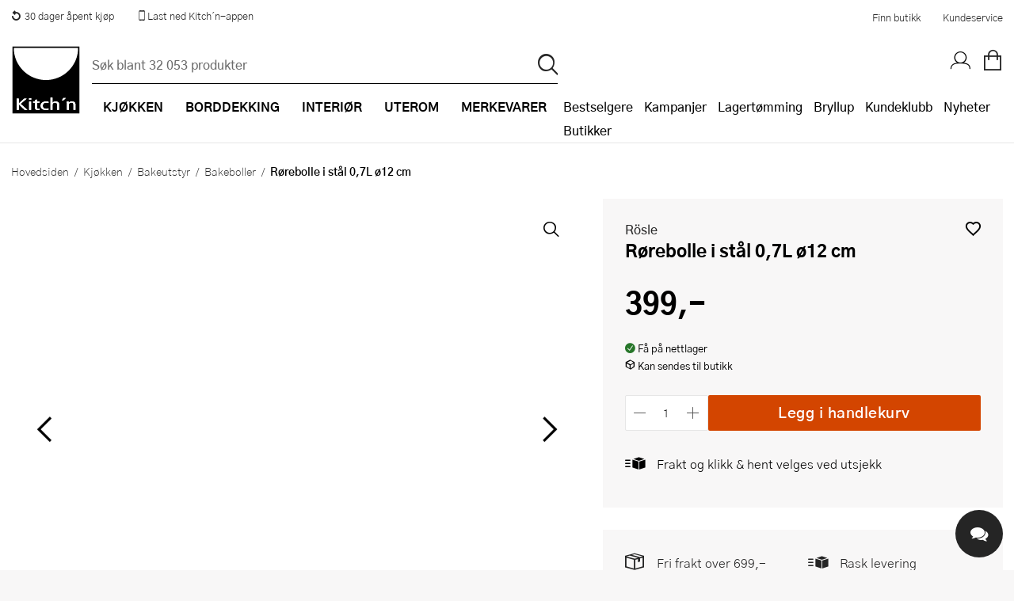

--- FILE ---
content_type: text/html; charset=utf-8
request_url: https://www.kitchn.no/kjokken/bakeutstyr/bakeboller/rosle-rorebolle-i-stal-07l-o12-cm/
body_size: 103771
content:


<!DOCTYPE html>
<html lang="nb-NO" prefix="og: http://ogp.me/ns#">
<head>
    <title>R&#xF6;sle, R&#xF8;rebolle i st&#xE5;l 0,7L &#xF8;12 cm - Kitch&#x27;n</title>
    
    <meta property="og:title" content="R&#xF6;sle, R&#xF8;rebolle i st&#xE5;l 0,7L &#xF8;12 cm - Kitch&#x27;n" />
    <meta property="og:type" content="website" />
    <meta property="og:description" content="R&#xF6;sle r&#xF8;rebolle i rustfritt st&#xE5;l 0,7L er en liten og praktisk bolle du vil bruke igjen og igjen &#x2013; enten du skal r&#xF8;re sammen en saus, blande en dressing ..." />
    <meta property="og:url" content="https://www.kitchn.no/kjokken/bakeutstyr/bakeboller/rosle-rorebolle-i-stal-07l-o12-cm/" />
    <meta property="og:image" content="https://content.kitchn.no/media/f29809a0-49f2-427a-80d3-f4372eb9ecc5s_300_300.jpg?23102711" />
    <meta property="og:image:width" content="600" />
    <meta property="og:image:height" content="600" />
    <meta property="og:site_name" content="Kitch&#x27;n" />
    <link rel="canonical" href="https://www.kitchn.no/kjokken/bakeutstyr/bakeboller/rosle-rorebolle-i-stal-07l-o12-cm/" />
    <meta charset="utf-8" />
    <meta name="viewport" content="width=device-width, initial-scale=1.0" />
    <meta name="description" content="R&#xF6;sle r&#xF8;rebolle i rustfritt st&#xE5;l 0,7L er en liten og praktisk bolle du vil bruke igjen og igjen &#x2013; enten du skal r&#xF8;re sammen en saus, blande en dressing ..." />
    <meta name="keywords" />
    <meta http-equiv="X-UA-Compatible" content="IE=Edge" />
    <meta name="apple-itunes-app" content="app-id=1483226156">  
    <base href="https://www.kitchn.no/">

    <!--Blazor:{"type":"server","prerenderId":"163bb3780bc34bfa8598b2f93029d39a","key":{"locationHash":"77D12F14A8105320B1AAED6AE7E689DA0EC4483270A645E84079EAA0FFDF550D:0","formattedComponentKey":""},"sequence":0,"descriptor":"CfDJ8MzppWzl3jpHs66tXSTng67f/t5EfWS6CGRnOa\u002BnOH/W2cW\u002B0OKOZha6QO8PI9SHOpWAZwbJcf0vJJmSYzTcf\u002BGyn4qHeHwlHn2RuAPAs3YJQA3ArF5PJlQAjzopxe/JtlsUk8dldeD2heUjw0gQFS6g4NEoYdUkAoUaNUT60xh4KYA8t1zACLRaH0NchZ9MdXvFd05n24knsCx5Qou\u002BRUG2nFFfLjcThhMlQ8rnjYL9wfw9zMFS8xU7K1lwgtoXvLMXDSvvUu\u002BGAj2eIsu01K6Vq8PIq9SlZDXqy8zw/TiweYJsEjwgl3MejeUEmbmPSzJ2d9yqYDDUsVHTxOoqEpJvBFLvIVmQSmqxuus4UmiIV2O/swhCzE4veWeYs\u002BmDxYE47G3zhRFpHGsGDozyzBUuHbgxs\u002BHAADTHrTMgT3UGHlYszNSU9\u002BvsXN6Ng\u002Ba1U\u002B3no2D9MEjDDp/uUesTUmNJAgOb866io/WBS0aONoUNHsIzfS4rOPeKq35X1stcOWhfEqjjeUpY04QWvZsmeuJ59vWrHnBysJVYy6D9HChOx/sMDzGdA\u002BuZuoryEe1b9oyhUhgXj\u002Bw02r43LOoF3Tg="}--><!--Blazor:{"prerenderId":"163bb3780bc34bfa8598b2f93029d39a"}-->

    <link rel="apple-touch-icon" href="/gfx/icons/apple-touch-icon.png">
<link rel="apple-touch-icon" sizes="76x76" href="/gfx/icons/apple-touch-icon-76x76.png">
<link rel="apple-touch-icon" sizes="120x120" href="/gfx/icons/apple-touch-icon-120x120.png">
<link rel="apple-touch-icon" sizes="152x152" href="/gfx/icons/apple-touch-icon-152x152.png">
<link rel="apple-touch-icon" sizes="180x180" href="/gfx/icons/apple-touch-icon.png">
<link rel="apple-touch-startup-image" href="/gfx/icons/startup.png">
<link rel="icon" type="image/png" sizes="48x48" href="/gfx/icons/favicon-48x48.png">
<link rel="icon" type="image/png" sizes="96x96" href="/gfx/icons/favicon-96x96.png">
<link rel="icon" sizes="192x192" href="/gfx/icons/kitchn-192x192.png">
<link rel="icon" sizes="128x128" href="/gfx/icons/kitchn-128x128.png">
<link rel="manifest" href="/gfx/icons/manifest.json">
<link rel="mask-icon" href="/gfx/icons/safari-pinned-tab.svg" color="#000000">
<link rel="shortcut icon" href="/gfx/icons/favicon.ico">
<meta name="msapplication-config" content="/gfx/icons/browserconfig.xml">
<meta name="theme-color" content="#000000">
    
    
        <link rel="stylesheet" type="text/css" href="/css/nouislider.min.css?v=7GYaUc4mrFf1JYZ5MUQ20XQyB7BSuBWSIfjyENrFlvk" />
        <link rel="stylesheet" type="text/css" href="/fonts/kitchnno/styles.css?v=DDl0IStlCdApA4dJ604SCIqnb3xiI70lYT_P7TmBcmk" />
        <link rel="stylesheet" type="text/css" href="/fonts/plenum3/styles.css?v=o7y0td7HDMKYF2fm8S6Q1iJuKNQMNTF095i1l_tlVY4" />
        <link rel="stylesheet" type="text/css" href="/css/Style.min.css?v=8iJGX6t5TWCfWvq0-fILdYDcwEnng8ikSFXsd-VWq3Q" />
    
    
    
        <script>
window.dataLayer = window.dataLayer || []; 
dataLayer.push({
'event': 'productDetailImpression',
'ecommerce': {
'detail': {
'products': [
{'id':'582515', 'name':'Rørebolle i stål 0,7L ø12 cm', 'brand':'Rösle', 'category':'Kjøkken/Bakeutstyr/Bakeboller', 'price':'399.00'}]
}}});
</script>
        
<style>
    .async-hide {
        opacity: 0 !important
    }
</style>
<!-- Google Tag Manager -->
<script>
    (function (w, d, s, l, i) {
    w[l] = w[l] || []; w[l].push({
        'gtm.start':
            new Date().getTime(), event: 'gtm.js'
    }); var f = d.getElementsByTagName(s)[0],
        j = d.createElement(s), dl = l != 'dataLayer' ? '&l=' + l : ''; j.async = true; j.src =
            'https://www.googletagmanager.com/gtm.js?id=' + i + dl; f.parentNode.insertBefore(j, f);
    })(window, document, 'script', 'dataLayer', 'GTM-TS4J8TG');</script>
<!-- End Google Tag Manager -->

<!-- Facebook Pixel Code -->

<!-- End Facebook Pixel Code -->
    <script defer="defer" async="async" src="https://d81mfvml8p5ml.cloudfront.net/e2otw63y.js"></script> <!-- Apsis E-com -->

    
</head>
<body id="top" class="SMEG themempty" data-filter-brand="" data-filter-series="" data-brand="" data-pl3="">
    
    
        
<!-- Google Tag Manager (noscript) -->
<noscript>
    <iframe src="https://www.googletagmanager.com/ns.html?id=GTM-TS4J8TG" height="0" width="0" style="display:none;visibility:hidden"></iframe>
</noscript>
<!-- End Google Tag Manager (noscript) -->
    
    
<header class="border-bottom">
    <a href="#framework" class="screen-readers">Hopp til hovedinnholdet</a>
<div class="bg-white color-black">
    <div class="display-flex justify-space-between max-width margin-0--auto">
        <ul class="display-flex no-decoration padding-0 margin-0 display-none-mob">
            <li class="display-inline-block"><a href="https://www.kitchn.no/kundeservice/bytte-og-retur/" class="display-flex padding-1 font-0-8--1"><i class="icon-return margin-r-0-25"></i> 30 dager åpent kjøp</a></li>
            <li class="display-inline-block"><a href="https://www.kitchn.no/app/" class="display-flex padding-1 font-0-8--1"><i class="icon icon-mobile-phone relative top-nav-icon"></i><span class="vertical-align-middle"> Last ned Kitch´n-appen</span></a></li>
        </ul>
        <div class="display-flex align-items-center justify-flex-end width-p100-mobile">
            <a href="/butikker/" class="color-black hover-color-tertiary display-inline-block padding-1 font-0-8--1">Finn butikk</a>
            <a href="/kundeservice/" class="color-black hover-color-tertiary display-inline-block padding-1 font-0-8--1">Kundeservice</a>
        </div>
    </div>
</div>    <div class="headerInner">
        <a title="Kitch´n" href="/" class="logoWrapper">
            <img src="/gfx/logo.svg" alt="Kitchn logo" />
        </a>

<div class="searchbarWrapper justify-self-flex-start" id="SearchBarComponent">
    <div class="searchbarInner">
        <form method="get" id="SearchBar" data-loop="True" action="/sok">
            <input name="txtSearch" type="text" id="txtSearch" placeholder="S&#xF8;k blant 32 053 produkter" v-on:click="showSearchResult" autocomplete="off" v-model="searchString" class="standard">
            <input type="submit" value="p" id="btnSearch" title="S&#xF8;k">
        </form>
    </div>
        <div id="search-autocomplete-wrapper" v-if="searchResultVisible" v-cloak>
            <div class="max-width margin-0--auto display-flex">
                <div v-if="searchResult.products && searchResult.products.length > 0" class="half">
                    <h3>Produkter</h3>
                    <ul id="search-autocomplete-product-result">
                        <result-item v-for="item in this.productsToDisplay" v-bind:key="item.ProductNumber" v-bind:item="item" :class='{"active-item": currentItem === item.Id}' :data-id="item.Id" :data-test="item.Id">
                            <template>
                                <a v-bind:title="item.Brand +' - '+  item.Name" v-bind:href="item.Url" v-on:click="trackProduct($event, item.ProductId, item.Url)">
                                    <img v-bind:alt="item.Brand +' - '+ item.Name" v-bind:src="item.Image" />
                                    <span class="product-brand">{{item.Brand}}</span>
                                    <span class="product-description">{{item.Name}}</span>
                                    <span class="product-price">{{item.Price}}</span>
                                </a>
                            </template>
                        </result-item>
                    </ul>
                    <a v-bind:title="'Vis alle treff på ' + searchString" id="productsShowAllLink" v-bind:href="'sok/?txtSearch=' +searchString" v-if="searchResult.products.length > this.productsToDisplay.length">Vis alle treff på '{{this.searchString}}'</a>
                </div>
                <div class="half grid g2 gap-row-2 margin-t-1-tablet">
                    <div v-if="categoriesShowMore" class="span-1">
                        <h3>Kategorier</h3>
                        <ul id="search-autocomplete-category-result">
                            <result-item v-for="item in searchResult.categories" v-bind:item="item" v-bind:key="item.Name">
                                <template>
                                    <a v-bind:title="item.Name +' ('+ item.Count +')'" v-bind:href="item.Url">
                                        <span class="category-name">{{item.Name}} ({{item.Count}})</span>
                                    </a>
                                </template>
                            </result-item>
                        </ul>
                    </div>
                    <div v-if="brandsShowMore" class="span-1">
                        <h3>Merker</h3>
                        <ul id="search-autocomplete-brand-result">
                            <result-item v-for="item in searchResult.brands" v-bind:item="item" v-bind:key="item.Brand">
                                <template>
                                    <a v-bind:title="item.Brand +' ('+ item.Count +')'" v-bind:href="item.Url">
                                        <span class="category-name">{{item.Brand}} ({{item.Count}})</span>
                                    </a>
                                </template>
                        </ul>
                    </div>
                    <div v-if="seriesShowMore" class="span-1">
                        <h3>Serier</h3>
                        <ul id="search-autocomplete-article-result">
                            <result-item v-for="item in searchResult.series" v-bind:item="item" v-bind:key="item.Name">
                                <template>
                                    <a v-bind:title="item.Name +' ('+ item.Count +')'" v-bind:href="item.Url">
                                        <span class="category-name">{{item.Name}} ({{item.Count}})</span>
                                    </a>
                                </template>
                            </result-item>
                        </ul>
                    </div>

                    <div v-if="recipesShowMore" class="span-1">
                        <h3>Oppskrifter</h3>
                        <ul id="search-autocomplete-article-result">
                            <result-item v-for="item in searchResult.recipes" v-bind:item="item" v-bind:key="item.Id">
                                <template>
                                    <a v-bind:href="item.Url">
                                        <span class="category-name">{{item.Name}}</span>
                                    </a>
                                </template>
                            </result-item>
                        </ul>
                    </div>
                    <div v-if="inspirationShowMore" class="span-1">
                        <h3>Artikler</h3>
                        <ul id="search-autocomplete-article-result">
                            <result-item v-for="item in searchResult.inspiration" v-bind:item="item" v-bind:key="item.Id">
                                <template>
                                    <a v-bind:href="item.Url">
                                        <span class="category-name">{{item.Name}}</span>
                                    </a>
                                </template>
                            </result-item>
                        </ul>
                    </div>
                    <div v-if="themesShowMore" class="span-1">
                        <h3>Tema</h3>
                        <ul id="search-autocomplete-article-result">
                            <result-item v-for="item in searchResult.themes" v-bind:item="item" v-bind:key="item.Id">
                                <template>
                                    <a v-bind:href="item.Url">
                                        <span class="category-name">{{item.Name}}</span>
                                    </a>
                                </template>
                            </result-item>
                        </ul>
                    </div>
                    <div v-if="storesShowMore" class="span-1">
                        <h3>Butikker</h3>
                        <ul id="search-autocomplete-article-result">
                            <result-item v-for="item in searchResult.stores" v-bind:item="item" v-bind:key="item.Name">
                                <template>
                                    <a v-bind:href="item.Url">
                                        <span class="category-name">{{item.Name}}</span>
                                    </a>
                                </template>
                            </result-item>
                        </ul>
                    </div>
                </div>
                <button title="Lukk s&#xF8;keresultater" v-on:click="closeAutocomplete" id="close-autocomplete"><span class="stripe"></span><span class="stripe"></span></button>
            </div>
        </div>
</div>        <nav>
            <div class="navWrapper">
                <ul id="productMenu">

    <li class="main-category has-children">
        <a href="/kjokken/">
                <i class="icon-matlaging display-none display-inline-block-tablet font-1-5--1 vertical-align-middle"></i>
            <span class="margin-l-1-tablet">Kj&#xF8;kken</span>
        </a>
        <div class="ul-wrapper">
            <ul data-tree-level="2" data-selected="534">
                <li class="display-none display-block-tablet border-none">
                    <span class="menu-go-back">Tilbake</span>
                </li>
                <li class ="category-parent">
                    <a href="/kjokken/">
                        <i class='icon-matlaging display-none display-inline-block-tablet font-1-5--1 vertical-align-middle'></i>
                        <span class="margin-l-1-tablet font-1 font-weight-700 line-height-1">Se alt innen Kj&#xF8;kken</span>
                    </a>
                </li>
                    <li>
                        <a href="/kjokken/bakeutstyr/" class=""><span>Bakeutstyr</span></a>
                            <div class="ul-wrapper">
                                

<ul data-tree-level="3" id="">
    <li class="display-none display-block-tablet border-none">
        <span class="menu-go-back">Tilbake</span>
    </li>
    <li class="category-parent">
        <a href="/kjokken/bakeutstyr/">
            <span class="font-1 font-weight-700 line-height-1 line-height-1-5-tablet">Se alt innen Bakeutstyr</span>
        </a>

    </li>
        <li>
            <a href="/kjokken/bakeutstyr/bakeboller/" class="">
                <span>Bakeboller</span>
            </a>
        </li>
        <li>
            <a href="/kjokken/bakeutstyr/bakebrett-og-rister/" class="">
                <span>Bakebrett og rister</span>
            </a>
        </li>
        <li>
            <a href="/kjokken/bakeutstyr/bakematter/" class="">
                <span>Bakematter</span>
            </a>
        </li>
        <li>
            <a href="/kjokken/bakeutstyr/bakepensler/" class="">
                <span>Bakepensler</span>
            </a>
        </li>
        <li>
            <a href="/kjokken/bakeutstyr/brodformer-og-bakeformer/" class="">
                <span>Br&#xF8;dformer og bakeformer</span>
            </a>
        </li>
        <li>
            <a href="/kjokken/bakeutstyr/deigskraper/" class="">
                <span>Deigskraper</span>
            </a>
        </li>
        <li>
            <a href="/kjokken/bakeutstyr/dekoreringsutstyr/" class="">
                <span>Dekoreringsutstyr</span>
            </a>
        </li>
        <li>
            <a href="/kjokken/bakeutstyr/hevekurver/" class="">
                <span>Hevekurver</span>
            </a>
        </li>
        <li>
            <a href="/kjokken/bakeutstyr/kakepynt/" class="">
                <span>Kakepynt</span>
            </a>
        </li>
        <li>
            <a href="/kjokken/bakeutstyr/kakepynt-spiselig/" class="">
                <span>Kakepynt - spiselig</span>
            </a>
        </li>
        <li>
            <a href="/kjokken/bakeutstyr/kakering/" class="">
                <span>Kakering</span>
            </a>
        </li>
        <li>
            <a href="/kjokken/bakeutstyr/kaketine/" class="">
                <span>Kaketine</span>
            </a>
        </li>
        <li>
            <a href="/kjokken/bakeutstyr/kjevler/" class="">
                <span>Kjevler</span>
            </a>
        </li>
        <li>
            <a href="/kjokken/bakeutstyr/langpanner/" class="">
                <span>Langpanner</span>
            </a>
        </li>
        <li>
            <a href="/kjokken/bakeutstyr/muffinsformer/" class="">
                <span>Muffinsformer</span>
            </a>
        </li>
        <li>
            <a href="/kjokken/bakeutstyr/paiformer/" class="">
                <span>Paiformer</span>
            </a>
        </li>
        <li>
            <a href="/kjokken/bakeutstyr/pepperkakeformer/" class="">
                <span>Pepperkakeformer</span>
            </a>
        </li>
        <li>
            <a href="/kjokken/bakeutstyr/sikt/" class="">
                <span>Sikt</span>
            </a>
        </li>
        <li>
            <a href="/kjokken/bakeutstyr/slikkepotter/" class="">
                <span>Slikkepotter</span>
            </a>
        </li>
        <li>
            <a href="/kjokken/bakeutstyr/springformer/" class="">
                <span>Springformer</span>
            </a>
        </li>
        <li>
            <a href="/kjokken/bakeutstyr/sproyteposer-og-tipper/" class="">
                <span>Spr&#xF8;yteposer og tipper</span>
            </a>
        </li>
        <li>
            <a href="/kjokken/bakeutstyr/ovrig-bakeutstyr/" class="">
                <span>&#xD8;vrig bakeutstyr</span>
            </a>
        </li>
</ul>
                            </div>
                    </li>
                    <li>
                        <a href="/kjokken/gryter-og-panner/" class=""><span>Gryter og panner</span></a>
                            <div class="ul-wrapper">
                                

<ul data-tree-level="3" id="">
    <li class="display-none display-block-tablet border-none">
        <span class="menu-go-back">Tilbake</span>
    </li>
    <li class="category-parent">
        <a href="/kjokken/gryter-og-panner/">
            <span class="font-1 font-weight-700 line-height-1 line-height-1-5-tablet">Se alt innen Gryter og panner</span>
        </a>

    </li>
        <li>
            <a href="/kjokken/gryter-og-panner/grillpanner/" class="">
                <span>Grillpanner</span>
            </a>
        </li>
        <li>
            <a href="/kjokken/gryter-og-panner/gryter-og-kjeler/" class="">
                <span>Gryter og kjeler</span>
            </a>
        </li>
        <li>
            <a href="/kjokken/gryter-og-panner/grytesett/" class="">
                <span>Grytesett</span>
            </a>
        </li>
        <li>
            <a href="/kjokken/gryter-og-panner/kasseroller/" class="">
                <span>Kasseroller</span>
            </a>
        </li>
        <li>
            <a href="/kjokken/gryter-og-panner/lokk-og-tilbehor/" class="">
                <span>Lokk og tilbeh&#xF8;r</span>
            </a>
        </li>
        <li>
            <a href="/kjokken/gryter-og-panner/pannekakepanner/" class="">
                <span>Pannekakepanner</span>
            </a>
        </li>
        <li>
            <a href="/kjokken/gryter-og-panner/sautepanner-og-traktorpanner/" class="">
                <span>Saut&#xE9;panner og trakt&#xF8;rpanner</span>
            </a>
        </li>
        <li>
            <a href="/kjokken/gryter-og-panner/stekepanner/" class="">
                <span>Stekepanner</span>
            </a>
        </li>
        <li>
            <a href="/kjokken/gryter-og-panner/stekepannesett/" class="">
                <span>Stekepannesett</span>
            </a>
        </li>
        <li>
            <a href="/kjokken/gryter-og-panner/stopejern/" class="">
                <span>St&#xF8;pejernsgryter</span>
            </a>
        </li>
        <li>
            <a href="/kjokken/gryter-og-panner/stopejernspanner/" class="">
                <span>St&#xF8;pejernspanner</span>
            </a>
        </li>
        <li>
            <a href="/kjokken/gryter-og-panner/trykkokere/" class="">
                <span>Trykkokere</span>
            </a>
        </li>
        <li>
            <a href="/kjokken/gryter-og-panner/vannkjeler/" class="">
                <span>Vannkjeler</span>
            </a>
        </li>
        <li>
            <a href="/kjokken/gryter-og-panner/wokpanner/" class="">
                <span>Wokpanner</span>
            </a>
        </li>
</ul>
                            </div>
                    </li>
                    <li>
                        <a href="/kjokken/kjokkenapparater/" class=""><span>Kj&#xF8;kkenapparater</span></a>
                            <div class="ul-wrapper">
                                

<ul data-tree-level="3" id="">
    <li class="display-none display-block-tablet border-none">
        <span class="menu-go-back">Tilbake</span>
    </li>
    <li class="category-parent">
        <a href="/kjokken/kjokkenapparater/">
            <span class="font-1 font-weight-700 line-height-1 line-height-1-5-tablet">Se alt innen Kj&#xF8;kkenapparater</span>
        </a>

    </li>
        <li>
            <a href="/kjokken/kjokkenapparater/airfryer/" class="">
                <span>Airfryer</span>
            </a>
        </li>
        <li>
            <a href="/kjokken/kjokkenapparater/blendere/" class="">
                <span>Blendere</span>
            </a>
        </li>
        <li>
            <a href="/kjokken/kjokkenapparater/brodrister/" class="">
                <span>Br&#xF8;drister</span>
            </a>
        </li>
        <li>
            <a href="/kjokken/kjokkenapparater/dehydrator/" class="">
                <span>Dehydrator</span>
            </a>
        </li>
        <li>
            <a href="/kjokken/kjokkenapparater/eggkokere/" class="">
                <span>Eggkokere</span>
            </a>
        </li>
        <li>
            <a href="/kjokken/kjokkenapparater/foodprosessor/" class="">
                <span>Foodprosessor</span>
            </a>
        </li>
        <li>
            <a href="/kjokken/kjokkenapparater/frityrkoker/" class="">
                <span>Frityrkoker</span>
            </a>
        </li>
        <li>
            <a href="/kjokken/kjokkenapparater/hvitevarer/" class="">
                <span>Hvitevarer</span>
            </a>
        </li>
        <li>
            <a href="/kjokken/kjokkenapparater/handmikser/" class="">
                <span>H&#xE5;ndmikser</span>
            </a>
        </li>
        <li>
            <a href="/kjokken/kjokkenapparater/isbitmaskin/" class="">
                <span>Isbitmaskin</span>
            </a>
        </li>
        <li>
            <a href="/kjokken/kjokkenapparater/iskremmaskiner/" class="">
                <span>Iskremmaskiner</span>
            </a>
        </li>
        <li>
            <a href="/kjokken/kjokkenapparater/juicemaskiner/" class="">
                <span>Juicemaskiner</span>
            </a>
        </li>
        <li>
            <a href="/kjokken/kjokkenapparater/kaffekvern/" class="">
                <span>Kaffekvern</span>
            </a>
        </li>
        <li>
            <a href="/kjokken/kjokkenapparater/kaffemaskiner/" class="">
                <span>Kaffemaskiner</span>
            </a>
        </li>
        <li>
            <a href="/kjokken/kjokkenapparater/kaffetrakter/" class="">
                <span>Kaffetrakter</span>
            </a>
        </li>
        <li>
            <a href="/kjokken/kjokkenapparater/kapselmaskiner/" class="">
                <span>Kapselmaskiner</span>
            </a>
        </li>
        <li>
            <a href="/kjokken/kjokkenapparater/kjokkenmaskiner/" class="">
                <span>Kj&#xF8;kkenmaskiner</span>
            </a>
        </li>
        <li>
            <a href="/kjokken/kjokkenapparater/krumkakejern/" class="">
                <span>Krumkakejern</span>
            </a>
        </li>
        <li>
            <a href="/kjokken/kjokkenapparater/kullsyremaskiner/" class="">
                <span>Kullsyremaskiner</span>
            </a>
        </li>
        <li>
            <a href="/kjokken/kjokkenapparater/melkeskummere/" class="">
                <span>Melkeskummere</span>
            </a>
        </li>
        <li>
            <a href="/kjokken/kjokkenapparater/popcornmaskiner/" class="">
                <span>Popcornmaskiner</span>
            </a>
        </li>
        <li>
            <a href="/kjokken/kjokkenapparater/riskoker/" class="">
                <span>Riskoker</span>
            </a>
        </li>
        <li>
            <a href="/kjokken/kjokkenapparater/sous-vide/" class="">
                <span>Sous vide</span>
            </a>
        </li>
        <li>
            <a href="/kjokken/kjokkenapparater/stavmiksere/" class="">
                <span>Stavmiksere</span>
            </a>
        </li>
        <li>
            <a href="/kjokken/kjokkenapparater/steketakker/" class="">
                <span>Steketakker</span>
            </a>
        </li>
        <li>
            <a href="/kjokken/kjokkenapparater/toastjern-og-bordgrill/" class="">
                <span>Toastjern og bordgrill</span>
            </a>
        </li>
        <li>
            <a href="/kjokken/kjokkenapparater/vaffeljern/" class="">
                <span>Vaffeljern</span>
            </a>
        </li>
        <li>
            <a href="/kjokken/kjokkenapparater/vakuumpakker/" class="">
                <span>Vakuumpakker</span>
            </a>
        </li>
        <li>
            <a href="/kjokken/kjokkenapparater/vannkokere/" class="">
                <span>Vannkokere</span>
            </a>
        </li>
        <li>
            <a href="/kjokken/kjokkenapparater/ovrige-kjokkenapparater/" class="">
                <span>&#xD8;vrige kj&#xF8;kkenapparater</span>
            </a>
        </li>
</ul>
                            </div>
                    </li>
                    <li>
                        <a href="/kjokken/kjokkenkniver/" class=""><span>Kj&#xF8;kkenkniver</span></a>
                            <div class="ul-wrapper">
                                

<ul data-tree-level="3" id="">
    <li class="display-none display-block-tablet border-none">
        <span class="menu-go-back">Tilbake</span>
    </li>
    <li class="category-parent">
        <a href="/kjokken/kjokkenkniver/">
            <span class="font-1 font-weight-700 line-height-1 line-height-1-5-tablet">Se alt innen Kj&#xF8;kkenkniver</span>
        </a>

    </li>
        <li>
            <a href="/kjokken/kjokkenkniver/barnekniver/" class="">
                <span>Barnekniver</span>
            </a>
        </li>
        <li>
            <a href="/kjokken/kjokkenkniver/brodkniv/" class="">
                <span>Br&#xF8;dkniv</span>
            </a>
        </li>
        <li>
            <a href="/kjokken/kjokkenkniver/filetkniv/" class="">
                <span>Filetkniv</span>
            </a>
        </li>
        <li>
            <a href="/kjokken/kjokkenkniver/gronnsakskniv/" class="">
                <span>Gr&#xF8;nnsakskniv</span>
            </a>
        </li>
        <li>
            <a href="/kjokken/kjokkenkniver/japanske-kniver/" class="">
                <span>Japanske kniver</span>
            </a>
        </li>
        <li>
            <a href="/kjokken/kjokkenkniver/knivblokk/" class="">
                <span>Knivblokk</span>
            </a>
        </li>
        <li>
            <a href="/kjokken/kjokkenkniver/knivsett/" class="">
                <span>Knivsett</span>
            </a>
        </li>
        <li>
            <a href="/kjokken/kjokkenkniver/knivsliper-og-slipestal/" class="">
                <span>Knivsliper og slipest&#xE5;l</span>
            </a>
        </li>
        <li>
            <a href="/kjokken/kjokkenkniver/kokkekniv/" class="">
                <span>Kokkekniv</span>
            </a>
        </li>
        <li>
            <a href="/kjokken/kjokkenkniver/magnetlist/" class="">
                <span>Magnetlist</span>
            </a>
        </li>
        <li>
            <a href="/kjokken/kjokkenkniver/slaktekniv/" class="">
                <span>Slaktekniv</span>
            </a>
        </li>
        <li>
            <a href="/kjokken/kjokkenkniver/soppkniv/" class="">
                <span>Soppkniv</span>
            </a>
        </li>
        <li>
            <a href="/kjokken/kjokkenkniver/universalkniv/" class="">
                <span>Universalkniv</span>
            </a>
        </li>
</ul>
                            </div>
                    </li>
                    <li>
                        <a href="/kjokken/kjokkentekstil/" class=""><span>Kj&#xF8;kkentekstil</span></a>
                            <div class="ul-wrapper">
                                

<ul data-tree-level="3" id="">
    <li class="display-none display-block-tablet border-none">
        <span class="menu-go-back">Tilbake</span>
    </li>
    <li class="category-parent">
        <a href="/kjokken/kjokkentekstil/">
            <span class="font-1 font-weight-700 line-height-1 line-height-1-5-tablet">Se alt innen Kj&#xF8;kkentekstil</span>
        </a>

    </li>
        <li>
            <a href="/kjokken/kjokkentekstil/forkle/" class="">
                <span>Forkle</span>
            </a>
        </li>
        <li>
            <a href="/kjokken/kjokkentekstil/grytekluter-og-grytevotter/" class="">
                <span>Grytekluter og grytevotter</span>
            </a>
        </li>
        <li>
            <a href="/kjokken/kjokkentekstil/kjokkenhandkle-og-oppvaskkluter/" class="">
                <span>Kj&#xF8;kkenh&#xE5;ndkle og oppvaskkluter</span>
            </a>
        </li>
</ul>
                            </div>
                    </li>
                    <li>
                        <a href="/kjokken/kjokkenutstyr/" class=""><span>Kj&#xF8;kkenutstyr</span></a>
                            <div class="ul-wrapper">
                                

<ul data-tree-level="3" id="">
    <li class="display-none display-block-tablet border-none">
        <span class="menu-go-back">Tilbake</span>
    </li>
    <li class="category-parent">
        <a href="/kjokken/kjokkenutstyr/">
            <span class="font-1 font-weight-700 line-height-1 line-height-1-5-tablet">Se alt innen Kj&#xF8;kkenutstyr</span>
        </a>

    </li>
        <li>
            <a href="/kjokken/kjokkenutstyr/boksapner/" class="">
                <span>Boks&#xE5;pner</span>
            </a>
        </li>
        <li>
            <a href="/kjokken/kjokkenutstyr/creme-brlee-former/" class="">
                <span>Cr&#xE9;me Br&#xFB;l&#xE9;e-former</span>
            </a>
        </li>
        <li>
            <a href="/kjokken/kjokkenutstyr/damprist/" class="">
                <span>Damprist</span>
            </a>
        </li>
        <li>
            <a href="/kjokken/kjokkenutstyr/eggedeler/" class="">
                <span>Eggedeler</span>
            </a>
        </li>
        <li>
            <a href="/kjokken/kjokkenutstyr/espressokanne/" class="">
                <span>Espressokanne</span>
            </a>
        </li>
        <li>
            <a href="/kjokken/kjokkenutstyr/gassbrennere/" class="">
                <span>Gassbrennere</span>
            </a>
        </li>
        <li>
            <a href="/kjokken/kjokkenutstyr/hamburgerpresse/" class="">
                <span>Hamburgerpresse</span>
            </a>
        </li>
        <li>
            <a href="/kjokken/kjokkenutstyr/hvitlokspresser/" class="">
                <span>Hvitl&#xF8;kspresser</span>
            </a>
        </li>
        <li>
            <a href="/kjokken/kjokkenutstyr/ildfaste-former/" class="">
                <span>Ildfaste former</span>
            </a>
        </li>
        <li>
            <a href="/kjokken/kjokkenutstyr/isbitformer-og-isformer/" class="">
                <span>Isbitformer og isformer</span>
            </a>
        </li>
        <li>
            <a href="/kjokken/kjokkenutstyr/isskjeer/" class="">
                <span>Isskjeer</span>
            </a>
        </li>
        <li>
            <a href="/kjokken/kjokkenutstyr/kaffe-og-teutstyr/" class="">
                <span>Kaffe- og teutstyr</span>
            </a>
        </li>
        <li>
            <a href="/kjokken/kjokkenutstyr/kaffebrygger/" class="">
                <span>Kaffebrygger</span>
            </a>
        </li>
        <li>
            <a href="/kjokken/kjokkenutstyr/kjokkentimer/" class="">
                <span>Kj&#xF8;kkentimer</span>
            </a>
        </li>
        <li>
            <a href="/kjokken/kjokkenutstyr/kjokkenvekt/" class="">
                <span>Kj&#xF8;kkenvekt</span>
            </a>
        </li>
        <li>
            <a href="/kjokken/kjokkenutstyr/kjotthammer/" class="">
                <span>Kj&#xF8;tthammer</span>
            </a>
        </li>
        <li>
            <a href="/kjokken/kjokkenutstyr/krydderkvern/" class="">
                <span>Krydderkvern</span>
            </a>
        </li>
        <li>
            <a href="/kjokken/kjokkenutstyr/mandolinjern/" class="">
                <span>Mandolinjern</span>
            </a>
        </li>
        <li>
            <a href="/kjokken/kjokkenutstyr/minihakker/" class="">
                <span>Minihakker</span>
            </a>
        </li>
        <li>
            <a href="/kjokken/kjokkenutstyr/morter/" class="">
                <span>Morter</span>
            </a>
        </li>
        <li>
            <a href="/kjokken/kjokkenutstyr/malebeger-og-maleskje/" class="">
                <span>M&#xE5;lebeger og m&#xE5;leskje</span>
            </a>
        </li>
        <li>
            <a href="/kjokken/kjokkenutstyr/notteknekkere/" class="">
                <span>N&#xF8;tteknekkere</span>
            </a>
        </li>
        <li>
            <a href="/kjokken/kjokkenutstyr/oljeflaske-og-dressingshaker/" class="">
                <span>Oljeflaske og dressingflaske</span>
            </a>
        </li>
        <li>
            <a href="/kjokken/kjokkenutstyr/pastamaskiner/" class="">
                <span>Pastamaskiner</span>
            </a>
        </li>
        <li>
            <a href="/kjokken/kjokkenutstyr/pizzahjul/" class="">
                <span>Pizzahjul</span>
            </a>
        </li>
        <li>
            <a href="/kjokken/kjokkenutstyr/pizzaspader/" class="">
                <span>Pizzaspader</span>
            </a>
        </li>
        <li>
            <a href="/kjokken/kjokkenutstyr/pizzastein-og-pizzastal/" class="">
                <span>Pizzastein og pizzast&#xE5;l</span>
            </a>
        </li>
        <li>
            <a href="/kjokken/kjokkenutstyr/potetmoser/" class="">
                <span>Potetmoser</span>
            </a>
        </li>
        <li>
            <a href="/kjokken/kjokkenutstyr/presskanner/" class="">
                <span>Presskanner</span>
            </a>
        </li>
        <li>
            <a href="/kjokken/kjokkenutstyr/rivjern/" class="">
                <span>Rivjern</span>
            </a>
        </li>
        <li>
            <a href="/kjokken/kjokkenutstyr/sakser/" class="">
                <span>Sakser</span>
            </a>
        </li>
        <li>
            <a href="/kjokken/kjokkenutstyr/salatslynger/" class="">
                <span>Salatslynger</span>
            </a>
        </li>
        <li>
            <a href="/kjokken/kjokkenutstyr/sil-og-dorslag/" class="">
                <span>Sil og d&#xF8;rslag</span>
            </a>
        </li>
        <li>
            <a href="/kjokken/kjokkenutstyr/sitruspresser/" class="">
                <span>Sitruspresser</span>
            </a>
        </li>
        <li>
            <a href="/kjokken/kjokkenutstyr/skjaerebrett-og-fjoler/" class="">
                <span>Skj&#xE6;rebrett og fj&#xF8;ler</span>
            </a>
        </li>
        <li>
            <a href="/kjokken/kjokkenutstyr/skreller/" class="">
                <span>Skreller</span>
            </a>
        </li>
        <li>
            <a href="/kjokken/kjokkenutstyr/sleiver-og-oser/" class="">
                <span>Sleiver og &#xF8;ser</span>
            </a>
        </li>
        <li>
            <a href="/kjokken/kjokkenutstyr/spiralizere/" class="">
                <span>Spiralizere</span>
            </a>
        </li>
        <li>
            <a href="/kjokken/kjokkenutstyr/stekepinsett/" class="">
                <span>Stekepinsett</span>
            </a>
        </li>
        <li>
            <a href="/kjokken/kjokkenutstyr/stekespader/" class="">
                <span>Stekespader</span>
            </a>
        </li>
        <li>
            <a href="/kjokken/kjokkenutstyr/steketermometer/" class="">
                <span>Steketermometer</span>
            </a>
        </li>
        <li>
            <a href="/kjokken/kjokkenutstyr/torkerullholder/" class="">
                <span>T&#xF8;rkerullholder</span>
            </a>
        </li>
        <li>
            <a href="/kjokken/kjokkenutstyr/visper/" class="">
                <span>Visper</span>
            </a>
        </li>
        <li>
            <a href="/kjokken/kjokkenutstyr/ovrige-kjokkenredskaper/" class="">
                <span>&#xD8;vrige kj&#xF8;kkenredskaper</span>
            </a>
        </li>
</ul>
                            </div>
                    </li>
                    <li>
                        <a href="/kjokken/mat-og-drikke/" class=""><span>Mat og drikke</span></a>
                            <div class="ul-wrapper">
                                

<ul data-tree-level="3" id="">
    <li class="display-none display-block-tablet border-none">
        <span class="menu-go-back">Tilbake</span>
    </li>
    <li class="category-parent">
        <a href="/kjokken/mat-og-drikke/">
            <span class="font-1 font-weight-700 line-height-1 line-height-1-5-tablet">Se alt innen Mat og drikke</span>
        </a>

    </li>
        <li>
            <a href="/kjokken/mat-og-drikke/drikke/" class="">
                <span>Drikke</span>
            </a>
        </li>
        <li>
            <a href="/kjokken/mat-og-drikke/gavesett/" class="">
                <span>Gavesett</span>
            </a>
        </li>
        <li>
            <a href="/kjokken/mat-og-drikke/kaffe/" class="">
                <span>Kaffe</span>
            </a>
        </li>
        <li>
            <a href="/kjokken/mat-og-drikke/krydder/" class="">
                <span>Krydder</span>
            </a>
        </li>
        <li>
            <a href="/kjokken/mat-og-drikke/lakris/" class="">
                <span>Lakris</span>
            </a>
        </li>
        <li>
            <a href="/kjokken/mat-og-drikke/mat/" class="">
                <span>Mat</span>
            </a>
        </li>
        <li>
            <a href="/kjokken/mat-og-drikke/olje/" class="">
                <span>Olje</span>
            </a>
        </li>
        <li>
            <a href="/kjokken/mat-og-drikke/saus/" class="">
                <span>Saus</span>
            </a>
        </li>
        <li>
            <a href="/kjokken/mat-og-drikke/sjokolade-og-kakao/" class="">
                <span>Sjokolade og kakao</span>
            </a>
        </li>
        <li>
            <a href="/kjokken/mat-og-drikke/smakstilsetninger-og-essenser/" class="">
                <span>Smakstilsetninger og essenser</span>
            </a>
        </li>
        <li>
            <a href="/kjokken/mat-og-drikke/snacks/" class="">
                <span>Snacks</span>
            </a>
        </li>
        <li>
            <a href="/kjokken/mat-og-drikke/te/" class="">
                <span>Te</span>
            </a>
        </li>
        <li>
            <a href="/kjokken/mat-og-drikke/tilbehor/" class="">
                <span>Tilbeh&#xF8;r</span>
            </a>
        </li>
</ul>
                            </div>
                    </li>
                    <li>
                        <a href="/kjokken/oppbevaring/" class=""><span>Oppbevaring</span></a>
                            <div class="ul-wrapper">
                                

<ul data-tree-level="3" id="">
    <li class="display-none display-block-tablet border-none">
        <span class="menu-go-back">Tilbake</span>
    </li>
    <li class="category-parent">
        <a href="/kjokken/oppbevaring/">
            <span class="font-1 font-weight-700 line-height-1 line-height-1-5-tablet">Se alt innen Oppbevaring</span>
        </a>

    </li>
        <li>
            <a href="/kjokken/oppbevaring/bestikkoppbevaring/" class="">
                <span>Bestikkoppbevaring</span>
            </a>
        </li>
        <li>
            <a href="/kjokken/oppbevaring/brodboks/" class="">
                <span>Br&#xF8;dboks</span>
            </a>
        </li>
        <li>
            <a href="/kjokken/oppbevaring/glassflasker/" class="">
                <span>Glassflasker</span>
            </a>
        </li>
        <li>
            <a href="/kjokken/oppbevaring/kakeboks/" class="">
                <span>Kakeboks</span>
            </a>
        </li>
        <li>
            <a href="/kjokken/oppbevaring/krukker/" class="">
                <span>Krukker</span>
            </a>
        </li>
        <li>
            <a href="/kjokken/oppbevaring/matboks/" class="">
                <span>Matboks</span>
            </a>
        </li>
        <li>
            <a href="/kjokken/oppbevaring/oppbevaringsbokser/" class="">
                <span>Oppbevaringsbokser</span>
            </a>
        </li>
        <li>
            <a href="/kjokken/oppbevaring/osteklokker/" class="">
                <span>Osteklokker</span>
            </a>
        </li>
        <li>
            <a href="/kjokken/oppbevaring/poser/" class="">
                <span>Poser</span>
            </a>
        </li>
        <li>
            <a href="/kjokken/oppbevaring/smorboks/" class="">
                <span>Sm&#xF8;rboks</span>
            </a>
        </li>
        <li>
            <a href="/kjokken/oppbevaring/stativ/" class="">
                <span>Stativ</span>
            </a>
        </li>
        <li>
            <a href="/kjokken/oppbevaring/ovrig-oppbevaring/" class="">
                <span>&#xD8;vrig oppbevaring</span>
            </a>
        </li>
</ul>
                            </div>
                    </li>
            </ul>
        </div>
    </li>
    <li class="main-category has-children">
        <a href="/borddekking/">
                <i class="icon-servering display-none display-inline-block-tablet font-1-5--1 vertical-align-middle"></i>
            <span class="margin-l-1-tablet">Borddekking</span>
        </a>
        <div class="ul-wrapper">
            <ul data-tree-level="2" data-selected="534">
                <li class="display-none display-block-tablet border-none">
                    <span class="menu-go-back">Tilbake</span>
                </li>
                <li class ="category-parent">
                    <a href="/borddekking/">
                        <i class='icon-servering display-none display-inline-block-tablet font-1-5--1 vertical-align-middle'></i>
                        <span class="margin-l-1-tablet font-1 font-weight-700 line-height-1">Se alt innen Borddekking</span>
                    </a>
                </li>
                    <li>
                        <a href="/borddekking/bestikk/" class=""><span>Bestikk</span></a>
                            <div class="ul-wrapper">
                                

<ul data-tree-level="3" id="">
    <li class="display-none display-block-tablet border-none">
        <span class="menu-go-back">Tilbake</span>
    </li>
    <li class="category-parent">
        <a href="/borddekking/bestikk/">
            <span class="font-1 font-weight-700 line-height-1 line-height-1-5-tablet">Se alt innen Bestikk</span>
        </a>

    </li>
        <li>
            <a href="/borddekking/bestikk/barnebestikk/" class="">
                <span>Barnebestikk</span>
            </a>
        </li>
        <li>
            <a href="/borddekking/bestikk/bestikksett/" class="">
                <span>Bestikksett</span>
            </a>
        </li>
        <li>
            <a href="/borddekking/bestikk/biffbestikk/" class="">
                <span>Biffbestikk</span>
            </a>
        </li>
        <li>
            <a href="/borddekking/bestikk/dessertbestikk/" class="">
                <span>Dessertbestikk</span>
            </a>
        </li>
        <li>
            <a href="/borddekking/bestikk/gafler/" class="">
                <span>Gafler</span>
            </a>
        </li>
        <li>
            <a href="/borddekking/bestikk/kakespader/" class="">
                <span>Kakespader</span>
            </a>
        </li>
        <li>
            <a href="/borddekking/bestikk/kniver/" class="">
                <span>Kniver</span>
            </a>
        </li>
        <li>
            <a href="/borddekking/bestikk/ostehovler/" class="">
                <span>Osteh&#xF8;vler</span>
            </a>
        </li>
        <li>
            <a href="/borddekking/bestikk/ostekniver/" class="">
                <span>Ostekniver</span>
            </a>
        </li>
        <li>
            <a href="/borddekking/bestikk/salatbestikk/" class="">
                <span>Salatbestikk</span>
            </a>
        </li>
        <li>
            <a href="/borddekking/bestikk/sausoser/" class="">
                <span>Saus&#xF8;ser</span>
            </a>
        </li>
        <li>
            <a href="/borddekking/bestikk/serveringsbestikk/" class="">
                <span>Serveringsbestikk</span>
            </a>
        </li>
        <li>
            <a href="/borddekking/bestikk/skalldyrbestikk/" class="">
                <span>Skalldyrbestikk</span>
            </a>
        </li>
        <li>
            <a href="/borddekking/bestikk/smorkniver/" class="">
                <span>Sm&#xF8;rkniver</span>
            </a>
        </li>
        <li>
            <a href="/borddekking/bestikk/spisepinner/" class="">
                <span>Spisepinner</span>
            </a>
        </li>
        <li>
            <a href="/borddekking/bestikk/spiseskjeer/" class="">
                <span>Spiseskjeer</span>
            </a>
        </li>
        <li>
            <a href="/borddekking/bestikk/teskjeer/" class="">
                <span>Teskjeer</span>
            </a>
        </li>
</ul>
                            </div>
                    </li>
                    <li>
                        <a href="/borddekking/flasker-og-kanner/" class=""><span>Flasker og kanner</span></a>
                            <div class="ul-wrapper">
                                

<ul data-tree-level="3" id="">
    <li class="display-none display-block-tablet border-none">
        <span class="menu-go-back">Tilbake</span>
    </li>
    <li class="category-parent">
        <a href="/borddekking/flasker-og-kanner/">
            <span class="font-1 font-weight-700 line-height-1 line-height-1-5-tablet">Se alt innen Flasker og kanner</span>
        </a>

    </li>
        <li>
            <a href="/borddekking/flasker-og-kanner/drikkeflasker/" class="">
                <span>Drikkeflasker</span>
            </a>
        </li>
        <li>
            <a href="/borddekking/flasker-og-kanner/mugger/" class="">
                <span>Mugger</span>
            </a>
        </li>
        <li>
            <a href="/borddekking/flasker-og-kanner/tekanner/" class="">
                <span>Tekanner</span>
            </a>
        </li>
        <li>
            <a href="/borddekking/flasker-og-kanner/termoflasker/" class="">
                <span>Termoflasker</span>
            </a>
        </li>
        <li>
            <a href="/borddekking/flasker-og-kanner/termokopper/" class="">
                <span>Termokopper</span>
            </a>
        </li>
        <li>
            <a href="/borddekking/flasker-og-kanner/termos/" class="">
                <span>Termos</span>
            </a>
        </li>
        <li>
            <a href="/borddekking/flasker-og-kanner/vannkarafler/" class="">
                <span>Vannkarafler</span>
            </a>
        </li>
</ul>
                            </div>
                    </li>
                    <li>
                        <a href="/borddekking/glass/" class=""><span>Glass</span></a>
                            <div class="ul-wrapper">
                                

<ul data-tree-level="3" id="">
    <li class="display-none display-block-tablet border-none">
        <span class="menu-go-back">Tilbake</span>
    </li>
    <li class="category-parent">
        <a href="/borddekking/glass/">
            <span class="font-1 font-weight-700 line-height-1 line-height-1-5-tablet">Se alt innen Glass</span>
        </a>

    </li>
        <li>
            <a href="/borddekking/glass/champagneglass/" class="">
                <span>Champagneglass</span>
            </a>
        </li>
        <li>
            <a href="/borddekking/glass/cocktailglass/" class="">
                <span>Cocktailglass</span>
            </a>
        </li>
        <li>
            <a href="/borddekking/glass/cognacglass/" class="">
                <span>Cognacglass</span>
            </a>
        </li>
        <li>
            <a href="/borddekking/glass/drammeglass/" class="">
                <span>Drammeglass</span>
            </a>
        </li>
        <li>
            <a href="/borddekking/glass/longdrinkglass/" class="">
                <span>Longdrinkglass</span>
            </a>
        </li>
        <li>
            <a href="/borddekking/glass/vannglass/" class="">
                <span>Vannglass</span>
            </a>
        </li>
        <li>
            <a href="/borddekking/glass/vinglass/" class="">
                <span>Vinglass</span>
            </a>
        </li>
        <li>
            <a href="/borddekking/glass/whiskyglass/" class="">
                <span>Whiskyglass</span>
            </a>
        </li>
        <li>
            <a href="/borddekking/glass/olglass/" class="">
                <span>&#xD8;lglass</span>
            </a>
        </li>
</ul>
                            </div>
                    </li>
                    <li>
                        <a href="/borddekking/kopper-og-krus/" class=""><span>Kopper og krus</span></a>
                            <div class="ul-wrapper">
                                

<ul data-tree-level="3" id="">
    <li class="display-none display-block-tablet border-none">
        <span class="menu-go-back">Tilbake</span>
    </li>
    <li class="category-parent">
        <a href="/borddekking/kopper-og-krus/">
            <span class="font-1 font-weight-700 line-height-1 line-height-1-5-tablet">Se alt innen Kopper og krus</span>
        </a>

    </li>
        <li>
            <a href="/borddekking/kopper-og-krus/emaljekopper/" class="">
                <span>Emaljekopper</span>
            </a>
        </li>
        <li>
            <a href="/borddekking/kopper-og-krus/kopper/" class="">
                <span>Kopper</span>
            </a>
        </li>
        <li>
            <a href="/borddekking/kopper-og-krus/krus/" class="">
                <span>Krus</span>
            </a>
        </li>
        <li>
            <a href="/borddekking/kopper-og-krus/mummikopper/" class="">
                <span>Mummikopper</span>
            </a>
        </li>
</ul>
                            </div>
                    </li>
                    <li>
                        <a href="/borddekking/serveringstilbehor/" class=""><span>Serveringstilbeh&#xF8;r</span></a>
                            <div class="ul-wrapper">
                                

<ul data-tree-level="3" id="">
    <li class="display-none display-block-tablet border-none">
        <span class="menu-go-back">Tilbake</span>
    </li>
    <li class="category-parent">
        <a href="/borddekking/serveringstilbehor/">
            <span class="font-1 font-weight-700 line-height-1 line-height-1-5-tablet">Se alt innen Serveringstilbeh&#xF8;r</span>
        </a>

    </li>
        <li>
            <a href="/borddekking/serveringstilbehor/bordbrikker/" class="">
                <span>Bordbrikker</span>
            </a>
        </li>
        <li>
            <a href="/borddekking/serveringstilbehor/glassbrikker/" class="">
                <span>Glassbrikker</span>
            </a>
        </li>
        <li>
            <a href="/borddekking/serveringstilbehor/gryteunderlag-og-bordskaner/" class="">
                <span>Gryteunderlag og bordsk&#xE5;ner</span>
            </a>
        </li>
        <li>
            <a href="/borddekking/serveringstilbehor/kurver/" class="">
                <span>Kurver</span>
            </a>
        </li>
        <li>
            <a href="/borddekking/serveringstilbehor/salt-og-pepperbosser/" class="">
                <span>Salt- og pepperb&#xF8;sser</span>
            </a>
        </li>
        <li>
            <a href="/borddekking/serveringstilbehor/saltkar/" class="">
                <span>Saltkar</span>
            </a>
        </li>
        <li>
            <a href="/borddekking/serveringstilbehor/serveringsbrett/" class="">
                <span>Serveringsbrett</span>
            </a>
        </li>
        <li>
            <a href="/borddekking/serveringstilbehor/servietter/" class="">
                <span>Servietter</span>
            </a>
        </li>
        <li>
            <a href="/borddekking/serveringstilbehor/serviettholdere/" class="">
                <span>Serviettholdere</span>
            </a>
        </li>
        <li>
            <a href="/borddekking/serveringstilbehor/sugeror/" class="">
                <span>Suger&#xF8;r</span>
            </a>
        </li>
        <li>
            <a href="/borddekking/serveringstilbehor/sukkerskal/" class="">
                <span>Sukkersk&#xE5;l</span>
            </a>
        </li>
        <li>
            <a href="/borddekking/serveringstilbehor/termokanner/" class="">
                <span>Termokanner</span>
            </a>
        </li>
</ul>
                            </div>
                    </li>
                    <li>
                        <a href="/borddekking/servisedeler/" class=""><span>Servisedeler</span></a>
                            <div class="ul-wrapper">
                                

<ul data-tree-level="3" id="">
    <li class="display-none display-block-tablet border-none">
        <span class="menu-go-back">Tilbake</span>
    </li>
    <li class="category-parent">
        <a href="/borddekking/servisedeler/">
            <span class="font-1 font-weight-700 line-height-1 line-height-1-5-tablet">Se alt innen Servisedeler</span>
        </a>

    </li>
        <li>
            <a href="/borddekking/servisedeler/asjetter/" class="">
                <span>Asjetter</span>
            </a>
        </li>
        <li>
            <a href="/borddekking/servisedeler/barneservise/" class="">
                <span>Barneservise</span>
            </a>
        </li>
        <li>
            <a href="/borddekking/servisedeler/dype-tallerkener/" class="">
                <span>Dype tallerkener</span>
            </a>
        </li>
        <li>
            <a href="/borddekking/servisedeler/eggeglass/" class="">
                <span>Eggeglass</span>
            </a>
        </li>
        <li>
            <a href="/borddekking/servisedeler/etasjefat/" class="">
                <span>Etasjefat</span>
            </a>
        </li>
        <li>
            <a href="/borddekking/servisedeler/flotemugger/" class="">
                <span>Fl&#xF8;temugger</span>
            </a>
        </li>
        <li>
            <a href="/borddekking/servisedeler/kakefat/" class="">
                <span>Kakefat</span>
            </a>
        </li>
        <li>
            <a href="/borddekking/servisedeler/pastatallerkener/" class="">
                <span>Pastatallerkener</span>
            </a>
        </li>
        <li>
            <a href="/borddekking/servisedeler/sausenebb/" class="">
                <span>Sausenebb</span>
            </a>
        </li>
        <li>
            <a href="/borddekking/servisedeler/serveringsfat/" class="">
                <span>Serveringsfat</span>
            </a>
        </li>
        <li>
            <a href="/borddekking/servisedeler/serveringsskaler/" class="">
                <span>Serveringssk&#xE5;ler</span>
            </a>
        </li>
        <li>
            <a href="/borddekking/servisedeler/servisesett/" class="">
                <span>Servisesett</span>
            </a>
        </li>
        <li>
            <a href="/borddekking/servisedeler/skaler-og-boller/" class="">
                <span>Sk&#xE5;ler og boller</span>
            </a>
        </li>
        <li>
            <a href="/borddekking/servisedeler/tallerkener/" class="">
                <span>Tallerkener</span>
            </a>
        </li>
        <li>
            <a href="/borddekking/servisedeler/terriner/" class="">
                <span>Terriner</span>
            </a>
        </li>
</ul>
                            </div>
                    </li>
                    <li>
                        <a href="/borddekking/vin-og-barutstyr/" class=""><span>Vin- og barutstyr</span></a>
                            <div class="ul-wrapper">
                                

<ul data-tree-level="3" id="">
    <li class="display-none display-block-tablet border-none">
        <span class="menu-go-back">Tilbake</span>
    </li>
    <li class="category-parent">
        <a href="/borddekking/vin-og-barutstyr/">
            <span class="font-1 font-weight-700 line-height-1 line-height-1-5-tablet">Se alt innen Vin- og barutstyr</span>
        </a>

    </li>
        <li>
            <a href="/borddekking/vin-og-barutstyr/barsett/" class="">
                <span>Barsett</span>
            </a>
        </li>
        <li>
            <a href="/borddekking/vin-og-barutstyr/champagnesabler/" class="">
                <span>Champagnesabler</span>
            </a>
        </li>
        <li>
            <a href="/borddekking/vin-og-barutstyr/champagnestopper/" class="">
                <span>Champagnestopper</span>
            </a>
        </li>
        <li>
            <a href="/borddekking/vin-og-barutstyr/drinktilbehor/" class="">
                <span>Drinktilbeh&#xF8;r</span>
            </a>
        </li>
        <li>
            <a href="/borddekking/vin-og-barutstyr/isbotte/" class="">
                <span>Isb&#xF8;tte</span>
            </a>
        </li>
        <li>
            <a href="/borddekking/vin-og-barutstyr/korketrekker-og-flaskeapner/" class="">
                <span>Korketrekker og flaske&#xE5;pner</span>
            </a>
        </li>
        <li>
            <a href="/borddekking/vin-og-barutstyr/lommelerker/" class="">
                <span>Lommelerker</span>
            </a>
        </li>
        <li>
            <a href="/borddekking/vin-og-barutstyr/malebeger-og-jiggers/" class="">
                <span>M&#xE5;lebeger og jiggers</span>
            </a>
        </li>
        <li>
            <a href="/borddekking/vin-og-barutstyr/shaker/" class="">
                <span>Shaker</span>
            </a>
        </li>
        <li>
            <a href="/borddekking/vin-og-barutstyr/tonic/" class="">
                <span>Tonic</span>
            </a>
        </li>
        <li>
            <a href="/borddekking/vin-og-barutstyr/vinkarafler/" class="">
                <span>Vinkarafler</span>
            </a>
        </li>
        <li>
            <a href="/borddekking/vin-og-barutstyr/vinkjoler-og-champagnekjoler/" class="">
                <span>Vinkj&#xF8;ler og champagnekj&#xF8;ler</span>
            </a>
        </li>
        <li>
            <a href="/borddekking/vin-og-barutstyr/vinstopper-og-helletut/" class="">
                <span>Vinstopper og helletut</span>
            </a>
        </li>
        <li>
            <a href="/borddekking/vin-og-barutstyr/whiskykarafler/" class="">
                <span>Whiskykarafler</span>
            </a>
        </li>
</ul>
                            </div>
                    </li>
            </ul>
        </div>
    </li>
    <li class="main-category has-children">
        <a href="/interior/">
                <i class="icon-interior-l display-none display-inline-block-tablet font-1-5--1 vertical-align-middle"></i>
            <span class="margin-l-1-tablet">Interi&#xF8;r</span>
        </a>
        <div class="ul-wrapper">
            <ul data-tree-level="2" data-selected="534">
                <li class="display-none display-block-tablet border-none">
                    <span class="menu-go-back">Tilbake</span>
                </li>
                <li class ="category-parent">
                    <a href="/interior/">
                        <i class='icon-interior-l display-none display-inline-block-tablet font-1-5--1 vertical-align-middle'></i>
                        <span class="margin-l-1-tablet font-1 font-weight-700 line-height-1">Se alt innen Interi&#xF8;r</span>
                    </a>
                </li>
                    <li>
                        <a href="/interior/bad/" class=""><span>Bad</span></a>
                            <div class="ul-wrapper">
                                

<ul data-tree-level="3" id="">
    <li class="display-none display-block-tablet border-none">
        <span class="menu-go-back">Tilbake</span>
    </li>
    <li class="category-parent">
        <a href="/interior/bad/">
            <span class="font-1 font-weight-700 line-height-1 line-height-1-5-tablet">Se alt innen Bad</span>
        </a>

    </li>
        <li>
            <a href="/interior/bad/badematter/" class="">
                <span>Badematter</span>
            </a>
        </li>
        <li>
            <a href="/interior/bad/baderomstilbehor/" class="">
                <span>Baderomstilbeh&#xF8;r</span>
            </a>
        </li>
        <li>
            <a href="/interior/bad/badevekt/" class="">
                <span>Badevekt</span>
            </a>
        </li>
        <li>
            <a href="/interior/bad/barbermaskin/" class="">
                <span>Barbermaskin</span>
            </a>
        </li>
        <li>
            <a href="/interior/bad/elektrisk-tannborste/" class="">
                <span>Elektrisk tannb&#xF8;rste</span>
            </a>
        </li>
        <li>
            <a href="/interior/bad/harfoner/" class="">
                <span>H&#xE5;rf&#xF8;ner</span>
            </a>
        </li>
        <li>
            <a href="/interior/bad/kremer/" class="">
                <span>Kremer</span>
            </a>
        </li>
        <li>
            <a href="/interior/bad/kroppspleie/" class="">
                <span>Kroppspleie</span>
            </a>
        </li>
        <li>
            <a href="/interior/bad/krolltang/" class="">
                <span>Kr&#xF8;lltang</span>
            </a>
        </li>
        <li>
            <a href="/interior/bad/rettetang/" class="">
                <span>Rettetang</span>
            </a>
        </li>
        <li>
            <a href="/interior/bad/sapedispenser/" class="">
                <span>S&#xE5;pedispenser</span>
            </a>
        </li>
        <li>
            <a href="/interior/bad/saper/" class="">
                <span>S&#xE5;per</span>
            </a>
        </li>
        <li>
            <a href="/interior/bad/sapeskaler/" class="">
                <span>S&#xE5;pesk&#xE5;ler</span>
            </a>
        </li>
        <li>
            <a href="/interior/bad/tannborsteholder/" class="">
                <span>Tannb&#xF8;rsteholder</span>
            </a>
        </li>
        <li>
            <a href="/interior/bad/toalettborster/" class="">
                <span>Toalettb&#xF8;rster</span>
            </a>
        </li>
        <li>
            <a href="/interior/bad/varmeborste/" class="">
                <span>Varmeb&#xF8;rste</span>
            </a>
        </li>
</ul>
                            </div>
                    </li>
                    <li>
                        <a href="/interior/belysning/" class=""><span>Belysning</span></a>
                            <div class="ul-wrapper">
                                

<ul data-tree-level="3" id="">
    <li class="display-none display-block-tablet border-none">
        <span class="menu-go-back">Tilbake</span>
    </li>
    <li class="category-parent">
        <a href="/interior/belysning/">
            <span class="font-1 font-weight-700 line-height-1 line-height-1-5-tablet">Se alt innen Belysning</span>
        </a>

    </li>
        <li>
            <a href="/interior/belysning/bordlampe/" class="">
                <span>Bordlampe</span>
            </a>
        </li>
        <li>
            <a href="/interior/belysning/gulvlamper/" class="">
                <span>Gulvlamper</span>
            </a>
        </li>
        <li>
            <a href="/interior/belysning/julelys/" class="">
                <span>Julelys</span>
            </a>
        </li>
        <li>
            <a href="/interior/belysning/taklampe/" class="">
                <span>Taklampe</span>
            </a>
        </li>
        <li>
            <a href="/interior/belysning/vegglamper/" class="">
                <span>Vegglamper</span>
            </a>
        </li>
</ul>
                            </div>
                    </li>
                    <li>
                        <a href="/interior/dekor/" class=""><span>Dekor</span></a>
                            <div class="ul-wrapper">
                                

<ul data-tree-level="3" id="">
    <li class="display-none display-block-tablet border-none">
        <span class="menu-go-back">Tilbake</span>
    </li>
    <li class="category-parent">
        <a href="/interior/dekor/">
            <span class="font-1 font-weight-700 line-height-1 line-height-1-5-tablet">Se alt innen Dekor</span>
        </a>

    </li>
        <li>
            <a href="/interior/dekor/dekorasjoner/" class="">
                <span>Dekorasjoner</span>
            </a>
        </li>
        <li>
            <a href="/interior/dekor/figurer/" class="">
                <span>Figurer</span>
            </a>
        </li>
        <li>
            <a href="/interior/dekor/flagg/" class="">
                <span>Flagg</span>
            </a>
        </li>
        <li>
            <a href="/interior/dekor/julepynt/" class="">
                <span>Julepynt</span>
            </a>
        </li>
        <li>
            <a href="/interior/dekor/kort/" class="">
                <span>Kort</span>
            </a>
        </li>
        <li>
            <a href="/interior/dekor/kunstige-blomster/" class="">
                <span>Kunstige blomster</span>
            </a>
        </li>
        <li>
            <a href="/interior/dekor/plakater-og-rammer/" class="">
                <span>Plakater og rammer</span>
            </a>
        </li>
        <li>
            <a href="/interior/dekor/paskepynt/" class="">
                <span>P&#xE5;skepynt</span>
            </a>
        </li>
        <li>
            <a href="/interior/dekor/speil/" class="">
                <span>Speil</span>
            </a>
        </li>
</ul>
                            </div>
                    </li>
                    <li>
                        <a href="/interior/hjemme/" class=""><span>Hjemme</span></a>
                            <div class="ul-wrapper">
                                

<ul data-tree-level="3" id="">
    <li class="display-none display-block-tablet border-none">
        <span class="menu-go-back">Tilbake</span>
    </li>
    <li class="category-parent">
        <a href="/interior/hjemme/">
            <span class="font-1 font-weight-700 line-height-1 line-height-1-5-tablet">Se alt innen Hjemme</span>
        </a>

    </li>
        <li>
            <a href="/interior/hjemme/adventskalendere/" class="">
                <span>Adventskalendere</span>
            </a>
        </li>
        <li>
            <a href="/interior/hjemme/brannslukningsapparat/" class="">
                <span>Brannslukningsapparat</span>
            </a>
        </li>
        <li>
            <a href="/interior/hjemme/branntepper/" class="">
                <span>Branntepper</span>
            </a>
        </li>
        <li>
            <a href="/interior/hjemme/boker/" class="">
                <span>B&#xF8;ker</span>
            </a>
        </li>
        <li>
            <a href="/interior/hjemme/coffee-table-boker/" class="">
                <span>Coffee table-b&#xF8;ker</span>
            </a>
        </li>
        <li>
            <a href="/interior/hjemme/fotoalbum/" class="">
                <span>Fotoalbum</span>
            </a>
        </li>
        <li>
            <a href="/interior/hjemme/gavekort/" class="">
                <span>Gavekort</span>
            </a>
        </li>
        <li>
            <a href="/interior/hjemme/handlenett/" class="">
                <span>Handlenett</span>
            </a>
        </li>
        <li>
            <a href="/interior/hjemme/hyller/" class="">
                <span>Hyller</span>
            </a>
        </li>
        <li>
            <a href="/interior/hjemme/kalendere-og-notatboker/" class="">
                <span>Kalendere og notatb&#xF8;ker</span>
            </a>
        </li>
        <li>
            <a href="/interior/hjemme/kjaeledyr/" class="">
                <span>Kj&#xE6;ledyr</span>
            </a>
        </li>
        <li>
            <a href="/interior/hjemme/lommeboker-og-kortholdere/" class="">
                <span>Lommeb&#xF8;ker og kortholdere </span>
            </a>
        </li>
        <li>
            <a href="/interior/hjemme/lommekniv/" class="">
                <span>Lommekniv</span>
            </a>
        </li>
        <li>
            <a href="/interior/hjemme/luftfuktere/" class="">
                <span>Luftfuktere</span>
            </a>
        </li>
        <li>
            <a href="/interior/hjemme/smamobler/" class="">
                <span>Sm&#xE5;m&#xF8;bler</span>
            </a>
        </li>
        <li>
            <a href="/interior/hjemme/spill-og-aktiviteter/" class="">
                <span>Spill og aktiviteter</span>
            </a>
        </li>
        <li>
            <a href="/interior/hjemme/til-hjemmet/" class="">
                <span>Til hjemmet</span>
            </a>
        </li>
        <li>
            <a href="/interior/hjemme/vifter/" class="">
                <span>Vifter</span>
            </a>
        </li>
</ul>
                            </div>
                    </li>
                    <li>
                        <a href="/interior/klokker/" class=""><span>Klokker</span></a>
                            <div class="ul-wrapper">
                                

<ul data-tree-level="3" id="">
    <li class="display-none display-block-tablet border-none">
        <span class="menu-go-back">Tilbake</span>
    </li>
    <li class="category-parent">
        <a href="/interior/klokker/">
            <span class="font-1 font-weight-700 line-height-1 line-height-1-5-tablet">Se alt innen Klokker</span>
        </a>

    </li>
        <li>
            <a href="/interior/klokker/bordklokker/" class="">
                <span>Bordklokker</span>
            </a>
        </li>
        <li>
            <a href="/interior/klokker/veggklokker/" class="">
                <span>Veggklokker</span>
            </a>
        </li>
</ul>
                            </div>
                    </li>
                    <li>
                        <a href="/interior/lys-og-lysestaker/" class=""><span>Lys og lysestaker</span></a>
                            <div class="ul-wrapper">
                                

<ul data-tree-level="3" id="">
    <li class="display-none display-block-tablet border-none">
        <span class="menu-go-back">Tilbake</span>
    </li>
    <li class="category-parent">
        <a href="/interior/lys-og-lysestaker/">
            <span class="font-1 font-weight-700 line-height-1 line-height-1-5-tablet">Se alt innen Lys og lysestaker</span>
        </a>

    </li>
        <li>
            <a href="/interior/lys-og-lysestaker/adventsstaker/" class="">
                <span>Adventsstaker</span>
            </a>
        </li>
        <li>
            <a href="/interior/lys-og-lysestaker/bord-og-veggpeis/" class="">
                <span>Bord- og veggpeis</span>
            </a>
        </li>
        <li>
            <a href="/interior/lys-og-lysestaker/diffuser/" class="">
                <span>Diffuser</span>
            </a>
        </li>
        <li>
            <a href="/interior/lys-og-lysestaker/duftlys-og-duftpinner/" class="">
                <span>Duftlys og duftpinner</span>
            </a>
        </li>
        <li>
            <a href="/interior/lys-og-lysestaker/led-lys/" class="">
                <span>LED-lys</span>
            </a>
        </li>
        <li>
            <a href="/interior/lys-og-lysestaker/lysestaker/" class="">
                <span>Lysestaker</span>
            </a>
        </li>
        <li>
            <a href="/interior/lys-og-lysestaker/lyslykter-og-telysholdere/" class="">
                <span>Lyslykter og telysholdere</span>
            </a>
        </li>
        <li>
            <a href="/interior/lys-og-lysestaker/oljelamper/" class="">
                <span>Oljelamper</span>
            </a>
        </li>
        <li>
            <a href="/interior/lys-og-lysestaker/stearinlys/" class="">
                <span>Stearinlys</span>
            </a>
        </li>
</ul>
                            </div>
                    </li>
                    <li>
                        <a href="/interior/rengjoring/" class=""><span>Rengj&#xF8;ring</span></a>
                            <div class="ul-wrapper">
                                

<ul data-tree-level="3" id="">
    <li class="display-none display-block-tablet border-none">
        <span class="menu-go-back">Tilbake</span>
    </li>
    <li class="category-parent">
        <a href="/interior/rengjoring/">
            <span class="font-1 font-weight-700 line-height-1 line-height-1-5-tablet">Se alt innen Rengj&#xF8;ring</span>
        </a>

    </li>
        <li>
            <a href="/interior/rengjoring/borster-og-svamper/" class="">
                <span>B&#xF8;rster og svamper</span>
            </a>
        </li>
        <li>
            <a href="/interior/rengjoring/mopper-og-vaskeutstyr/" class="">
                <span>Mopper og vaskeutstyr</span>
            </a>
        </li>
        <li>
            <a href="/interior/rengjoring/oppvaskstativ/" class="">
                <span>Oppvaskstativ</span>
            </a>
        </li>
        <li>
            <a href="/interior/rengjoring/rengjoringsmidler/" class="">
                <span>Rengj&#xF8;ringsmidler</span>
            </a>
        </li>
        <li>
            <a href="/interior/rengjoring/skittentoyskurver/" class="">
                <span>Skittent&#xF8;yskurver</span>
            </a>
        </li>
        <li>
            <a href="/interior/rengjoring/strykejern-og-steamer/" class="">
                <span>Strykejern og steamer</span>
            </a>
        </li>
        <li>
            <a href="/interior/rengjoring/stovsuger/" class="">
                <span>St&#xF8;vsuger</span>
            </a>
        </li>
        <li>
            <a href="/interior/rengjoring/soppelbotter/" class="">
                <span>S&#xF8;ppelb&#xF8;tter</span>
            </a>
        </li>
        <li>
            <a href="/interior/rengjoring/soppelposer/" class="">
                <span>S&#xF8;ppelposer</span>
            </a>
        </li>
</ul>
                            </div>
                    </li>
                    <li>
                        <a href="/interior/tekstil/" class=""><span>Tekstil</span></a>
                            <div class="ul-wrapper">
                                

<ul data-tree-level="3" id="">
    <li class="display-none display-block-tablet border-none">
        <span class="menu-go-back">Tilbake</span>
    </li>
    <li class="category-parent">
        <a href="/interior/tekstil/">
            <span class="font-1 font-weight-700 line-height-1 line-height-1-5-tablet">Se alt innen Tekstil</span>
        </a>

    </li>
        <li>
            <a href="/interior/tekstil/badekaper-og-morgenkaper/" class="">
                <span>Badek&#xE5;per og morgenk&#xE5;per</span>
            </a>
        </li>
        <li>
            <a href="/interior/tekstil/duker/" class="">
                <span>Duker</span>
            </a>
        </li>
        <li>
            <a href="/interior/tekstil/handklaer-og-kluter/" class="">
                <span>H&#xE5;ndkl&#xE6;r og kluter</span>
            </a>
        </li>
        <li>
            <a href="/interior/tekstil/laken/" class="">
                <span>Laken</span>
            </a>
        </li>
        <li>
            <a href="/interior/tekstil/nattoy/" class="">
                <span>Natt&#xF8;y</span>
            </a>
        </li>
        <li>
            <a href="/interior/tekstil/pledd/" class="">
                <span>Pledd</span>
            </a>
        </li>
        <li>
            <a href="/interior/tekstil/pynteputer-og-putetrekk/" class="">
                <span>Pynteputer og putetrekk</span>
            </a>
        </li>
        <li>
            <a href="/interior/tekstil/sengetoy/" class="">
                <span>Senget&#xF8;y</span>
            </a>
        </li>
</ul>
                            </div>
                    </li>
                    <li>
                        <a href="/interior/vaser-og-potter/" class=""><span>Vaser og potter</span></a>
                            <div class="ul-wrapper">
                                

<ul data-tree-level="3" id="">
    <li class="display-none display-block-tablet border-none">
        <span class="menu-go-back">Tilbake</span>
    </li>
    <li class="category-parent">
        <a href="/interior/vaser-og-potter/">
            <span class="font-1 font-weight-700 line-height-1 line-height-1-5-tablet">Se alt innen Vaser og potter</span>
        </a>

    </li>
        <li>
            <a href="/interior/vaser-og-potter/blomsterpotter/" class="">
                <span>Blomsterpotter</span>
            </a>
        </li>
        <li>
            <a href="/interior/vaser-og-potter/urtepotter/" class="">
                <span>Urtepotter</span>
            </a>
        </li>
        <li>
            <a href="/interior/vaser-og-potter/vaser/" class="">
                <span>Vaser</span>
            </a>
        </li>
</ul>
                            </div>
                    </li>
            </ul>
        </div>
    </li>
    <li class="main-category has-children">
        <a href="/uterom/">
                <i class="icon-uterom display-none display-inline-block-tablet font-1-5--1 vertical-align-middle"></i>
            <span class="margin-l-1-tablet">Uterom</span>
        </a>
        <div class="ul-wrapper">
            <ul data-tree-level="2" data-selected="534">
                <li class="display-none display-block-tablet border-none">
                    <span class="menu-go-back">Tilbake</span>
                </li>
                <li class ="category-parent">
                    <a href="/uterom/">
                        <i class='icon-uterom display-none display-inline-block-tablet font-1-5--1 vertical-align-middle'></i>
                        <span class="margin-l-1-tablet font-1 font-weight-700 line-height-1">Se alt innen Uterom</span>
                    </a>
                </li>
                    <li>
                        <a href="/uterom/hage/" class=""><span>Hage</span></a>
                            <div class="ul-wrapper">
                                

<ul data-tree-level="3" id="">
    <li class="display-none display-block-tablet border-none">
        <span class="menu-go-back">Tilbake</span>
    </li>
    <li class="category-parent">
        <a href="/uterom/hage/">
            <span class="font-1 font-weight-700 line-height-1 line-height-1-5-tablet">Se alt innen Hage</span>
        </a>

    </li>
        <li>
            <a href="/uterom/hage/fuglematere/" class="">
                <span>Fuglematere</span>
            </a>
        </li>
        <li>
            <a href="/uterom/hage/hagemobler/" class="">
                <span>Hagem&#xF8;bler</span>
            </a>
        </li>
        <li>
            <a href="/uterom/hage/hagepynt/" class="">
                <span>Hagepynt</span>
            </a>
        </li>
        <li>
            <a href="/uterom/hage/hagetilbehor/" class="">
                <span>Hageutstyr</span>
            </a>
        </li>
        <li>
            <a href="/uterom/hage/snoredskap/" class="">
                <span>Sn&#xF8;redskap</span>
            </a>
        </li>
        <li>
            <a href="/uterom/hage/vannkanner/" class="">
                <span>Vannkanner</span>
            </a>
        </li>
</ul>
                            </div>
                    </li>
                    <li>
                        <a href="/uterom/matlaging-og-servering/" class=""><span>Matlaging og servering</span></a>
                            <div class="ul-wrapper">
                                

<ul data-tree-level="3" id="">
    <li class="display-none display-block-tablet border-none">
        <span class="menu-go-back">Tilbake</span>
    </li>
    <li class="category-parent">
        <a href="/uterom/matlaging-og-servering/">
            <span class="font-1 font-weight-700 line-height-1 line-height-1-5-tablet">Se alt innen Matlaging og servering</span>
        </a>

    </li>
        <li>
            <a href="/uterom/matlaging-og-servering/grill/" class="">
                <span>Grill</span>
            </a>
        </li>
        <li>
            <a href="/uterom/matlaging-og-servering/grilltrekk/" class="">
                <span>Grilltrekk</span>
            </a>
        </li>
        <li>
            <a href="/uterom/matlaging-og-servering/grillutstyr/" class="">
                <span>Grillutstyr</span>
            </a>
        </li>
        <li>
            <a href="/uterom/matlaging-og-servering/kjolebag/" class="">
                <span>Kj&#xF8;lebag</span>
            </a>
        </li>
        <li>
            <a href="/uterom/matlaging-og-servering/piknikteppe-og-piknikkurv/" class="">
                <span>Piknikteppe og piknikkurv</span>
            </a>
        </li>
        <li>
            <a href="/uterom/matlaging-og-servering/pizzaovner/" class="">
                <span>Pizzaovner</span>
            </a>
        </li>
        <li>
            <a href="/uterom/matlaging-og-servering/stekeheller/" class="">
                <span>Stekeheller</span>
            </a>
        </li>
        <li>
            <a href="/uterom/matlaging-og-servering/tilbehor-til-pizzaovn/" class="">
                <span>Tilbeh&#xF8;r til pizzaovn</span>
            </a>
        </li>
        <li>
            <a href="/uterom/matlaging-og-servering/utekjokken/" class="">
                <span>Utekj&#xF8;kken</span>
            </a>
        </li>
        <li>
            <a href="/uterom/matlaging-og-servering/uteservise/" class="">
                <span>Uteservise</span>
            </a>
        </li>
</ul>
                            </div>
                    </li>
                    <li>
                        <a href="/uterom/varme-og-utebelysning/" class=""><span>Varme og utebelysning</span></a>
                            <div class="ul-wrapper">
                                

<ul data-tree-level="3" id="">
    <li class="display-none display-block-tablet border-none">
        <span class="menu-go-back">Tilbake</span>
    </li>
    <li class="category-parent">
        <a href="/uterom/varme-og-utebelysning/">
            <span class="font-1 font-weight-700 line-height-1 line-height-1-5-tablet">Se alt innen Varme og utebelysning</span>
        </a>

    </li>
        <li>
            <a href="/uterom/varme-og-utebelysning/ildsted/" class="">
                <span>Ildsted</span>
            </a>
        </li>
        <li>
            <a href="/uterom/varme-og-utebelysning/terrassevarmer-og-varmelampe/" class="">
                <span>Terrassevarmer og varmelampe</span>
            </a>
        </li>
        <li>
            <a href="/uterom/varme-og-utebelysning/utelamper/" class="">
                <span>Utelamper</span>
            </a>
        </li>
</ul>
                            </div>
                    </li>
            </ul>
        </div>
    </li>
    <li class="main-category no-children">
        <a href="/merkevarer/">
                <i class="icon-tag display-none display-inline-block-tablet font-1-5--1 vertical-align-middle"></i>
            <span class="margin-l-1-tablet">Merkevarer</span>
        </a>
        <div class="ul-wrapper">
            <ul data-tree-level="" data-selected="534">
                <li class="display-none display-block-tablet border-none">
                    <span class="menu-go-back">Tilbake</span>
                </li>
                <li class ="category-parent">
                    <a href="/merkevarer/">
                        <i class='icon-tag display-none display-inline-block-tablet font-1-5--1 vertical-align-middle'></i>
                        <span class="margin-l-1-tablet font-1 font-weight-700 line-height-1">Se alt innen Merkevarer</span>
                    </a>
                </li>
            </ul>
        </div>
    </li>
                </ul>
            </div>
            
<ul class="topMenu padding-0 margin-0">
        <li>
            <a href="/kampanje/bestselgere/" class="">Bestselgere</a>
        </li>
        <li>
            <a href="/kampanje/" class="">Kampanjer</a>
        </li>
        <li>
            <a href="/kampanje/lagertomming/" class="">Lagertømming</a>
        </li>
        <li>
            <a href="/bryllup/" class="">Bryllup</a>
        </li>
        <li>
            <a href="/kundeklubb/" class="">Kundeklubb</a>
        </li>
        <li>
            <a href="/nyheter/" class="">Nyheter</a>
        </li>
        <li>
            <a href="/butikker/" class="">Butikker</a>
        </li>
</ul>
        </nav>
        <div class="top-menu-wrapper">
           <a href="#" class="mobile-mypage-btn relative" title="Logg inn">
                <i class="icon icon-user-l font-1-6--1" alt="Logg inn ikon"></i>
            </a>
            <a href="/utsjekk/" class="mobile-quickcart-btn padding-1 relative" id="quickcart-btn" title="Handlekurv">
                <i class="icon-shoppingbag-l font-1-6--1" alt="Handlekurv ikon"></i>
                <span v-cloak v-if="count > 0">{{count}}</span>
            </a>
            <a title="&#xC5;pne meny" href="#" class="mobile-menu-btn"><i class="icon icon-menu font-1-6--1"></i></a>
        </div>
    </div>
    

<div class="loginContainer">

        <div class="login-wrapper height-p100 bg-4">
            <header class="bg-1 color-white padding-1--2 margin-0 grid g2">
                <div class="span-2 text-right"><button class="overlay-close-btn font-1 color-white" id="close-login" title="Lukk min side"><i class="icon-close"></i></button></div>
                <div class="margin-0 font-big">Logg inn</div>
                <div class="text-right align-self-flex-end">
                    <a href="/kundeklubb/registrering/" title="Registrer bruker" class="color-white display-inline-block text-underline">Ny bruker?</a>
                </div>
            </header>
            <section class="padding-2">
                
    <div class="vipps-login">
        <a href="/konto/vippslogin?returnUrl=/kjokken/bakeutstyr/bakeboller/rosle-rorebolle-i-stal-07l-o12-cm/" rel="nofollow" title="Logg inn med Vipps" class="display-block bg-vipps border-radius text-center font-0 padding-0-5">
            <img src="/img/vippslogginn.svg" width="210" height="44" alt="Logg inn med Vipps" />
        </a>
            <p class="display-block text-center margin-1--auto">eller</p>
    </div>

                <form method="post" id="loginForm" class="navbar-right" action="/login?returnurl=%2Fkjokken%2Fbakeutstyr%2Fbakeboller%2Frosle-rorebolle-i-stal-07l-o12-cm%2F">

                    <div class="border relative bg-white padding-0-5--1">
                        <span id="UsernameValidator" class="errorMessage" style="display:none;">*</span>
                        <label for="login-email-full" class="font-0-7--1 color-senary text-transform-none padding-0 margin-0">E-post</label>
                        <input name="Email" type="text" id="login-email-full" class="loginInput display-block max-width padding-0-5--0 border-0" placeholder="epost@epost.no">
                    </div>
                    <div class="border relative bg-white padding-0-5--1 margin-t-1">
                        <span id="PasswordValidator" class="errorMessage" style="display:none;">*</span>
                        <label for="login-password-full" class="font-0-7--1 color-senary text-transform-none padding-0 padding-0 margin-0">Passord</label>
                        <input name="Password" type="password" id="login-password-full" class="password-login display-block max-width padding-0-5--0 border-0" placeholder="Passord">
                    </div>
                    <p class="display-flex no-wrap align-items-center justify-flex-start">
                        <button type="submit" title="Logg inn" name="btnLogin" value="" id="btnLogin" class="btn">Logg inn</button>
                        <a href="/konto/glemtpassord/" class=" ForgotPassword margin-auto--1 font-0-9--1 " title="Glemt passord/brukernavn?&#x9;">Glemt passord/brukernavn?&#x9;</a>
                        <script type="text/javascript">
                            var obj = document.getElementById("btnLogin");
                            obj.addEventListener("click", function (e) {
                                obj.classList.add("loading");
                            });
                        </script>
                    </p>
                <input name="__RequestVerificationToken" type="hidden" value="CfDJ8MzppWzl3jpHs66tXSTng66kn7NBUF9IKCLr2MeiWU82yOVuw56MUFFz6HyTvaJ15YKqUIGNbUg36L_mGUGxuMP_11AJRynwlfbpHiyyW9lUVJRRQ8dl4BEeVdHwSLFy2QqzuKaJIEWScfWp1cTqH2o" /></form>
                
<div class="sms-login">
        <p class="display-block text-center margin-1--auto  auto-width">eller</p>
    <a href="/smslogin?returnUrl=/kjokken/bakeutstyr/bakeboller/rosle-rorebolle-i-stal-07l-o12-cm/" title="Engangskode (SMS)" class="btn max-width padding-0-5">
        Engangskode (SMS)
    </a>

</div>
                <p id="position-bot">Har du tidligere kun handlet i butikk? <a class="text-underline" href="/konto/sms/" title="Klikk her">Klikk her</a></p>
            </section>

        </div>
</div>

    
<div id="ShoppingCart" v-bind:class="{ active: isActive }"
          data-clickCollectCart='false'
     data-authenticated="false"
     data-user-clubmember="false"
     data-anyProductIsHeavyCargo="false"
     data-freightBarEnabled="false"
          data-productupsell='[]' v-cloak>
    <div class="shoppingCartWrapper bg-white display-flex no-wrap flex-direction-col flex-grow-1 flex-shrink-1 flex-basis-auto overflow-y-auto">
        <header class="bg-1 color-white padding-1--2 margin-0 display-flex no-wrap justify-space-between flex-grow-0 flex-shrink-0 flex-basis-auto align-items-center">
            <div class="margin-0 font-big font-bold">Din handlekurv</div>
            <button title="Lukk Handlekurv" class="overlay-close-btn font-1 color-white" v-on:click="isActive = false"><i class="icon-close"></i></button>
        </header>
        <div v-if="cartItems.length > 0" class="padding-2 bg-4 overflow-y-scroll flex-grow-0 flex-shrink-1 flex-basis-auto" style="min-height: 320px;">
            <ul class="shoppingcart-extended margin-0 margin-t-1 padding-0 no-decoration grid g1 gap-1--0">
                <li v-for="item in cartItems" class="display-flex no-wrap justify-space-between display-block-mobile margin-0 padding-1 no-decoration bg-white" v-bind:data-product-id="item.productId">
                    <div class="display-flex no-wrap align-center margin-b-0-5 flex-basis-p60">
                        <div class="flex-shrink-0 flex-grow-0 width-px50 relative">
                            <img v-bind:alt="item.brand +' - '+ item.productName" v-bind:src="item.image" class="max-width" />
                            <div class="absolute absolute-l-0--b-0" v-if="item.discount !== ''">
                                <span class="font-0-7--1 font-bold color-white bg-black padding-0-25">{{item.discountPercentage}}</span>
                            </div>
                        </div>
                        <div class="shoppingcart-extended-cell product-name">
                            <a :href="item.productUrl" class="display-block margin-l-1">
                                <div class="font-0-9--1-4-bold">{{item.brand}}</div>
                                <div class="font-0-9--1-4">{{item.productName}}</div>
                            </a>
                        </div>
                    </div>
                    <div class="display-flex no-wrap align-items-center justify-content-flex-end flex-shrink-0" style="min-width: 82px;">
                        <div class="display-flex">
                            <div class="product-quantity-wrapper bg-white">
                                <button title="Reduser antall" class="btn subtract product-subtract" aria-label="Reduser antall" v-on:click="quantity(item,true)"><i class="icon icon-trash"></i><i class="icon icon-subtract"></i></button>
                                <div class="amount-wrapper">
                                    <span class="amount">{{item.numberOfItems}}</span>
                                </div>
                                <button class="btn add product-add" v-bind:class="item.lockQty ? 'disabled' : ''" v-on:click="quantity(item)" :aria-label="item.lockQty ? 'Ikke tillatt å øke antall':'&#xD8;k antall'" :title="item.lockQty ? 'Ikke tillatt å øke antall':'&#xD8;k antall'"><i class="icon icon-plus"></i></button>
                            </div>
                        </div>
                        <div class="margin-l-auto product-price">
                            <div class="text-right" v-if="item.discount !== ''">
                                <span class="font-0-9--1-4 striked-through strike-primary">{{item.fullItemPrice}}</span>
                            </div>
                            <div class="product-actual-price font-1--1-4 font-weight-800 color-secondary text-right">{{item.price}}</div>
                        </div>
                    </div>
                </li>
            </ul>
        </div>
        <div v-if="cartItems.length > 0" class="padding-2">
            <div v-if="clubMember">
                Som <a class="color-secondary text-underline padding-0" href="/kundeklubb/">klubbmedlem</a> sparer du <span class="club-savings-sum">{{clubMemberSavings}}</span> på denne handelen.
            </div>
            <div v-if="!isAuthenticated && clubMember" class="margin-1--0 margin-t-0">
                <button v-on:click="toggleLogin" class="clean color-secondary text-underline padding-0">Logg inn</button> eller bli <a href="/kundeklubb/registrering/" class="color-secondary text-underline padding-0">gratis klubbmedlem</a> for å få din rabatt.
                <hr />
            </div>
            <div v-if="isAuthenticated && clubMember && !isClubmember" class="margin-1--0 margin-t-0">
                Bli <a href="/kundeklubb/registrering/" class="color-secondary text-underline padding-0">gratis klubbmedlem</a> for å få din rabatt.
                <hr />
            </div>
            <div v-if="!clickCollectCart && freightBarEnabled">
                <div class="font-1--1-4 font-weight-600" v-if="!freeFreight && !clickCollectCart && !isRemoteStorage && !anyProductIsHeavyCargo">{{remainingToFreeFreight}} igjen til fri frakt.&#x9;</div>
                <div class="font-1--1-4 font-weight-600" v-if="freeFreight && !clickCollectCart && !isRemoteStorage && !anyProductIsHeavyCargo">Fri frakt oppnådd!​</div>
                <div class="font-1--1-4 font-weight-600" v-if="isRemoteStorage">Fraktkostnad på {{freightCost}},- tilkommer ordren.</div>
                <div class="range-bar margin-1--auto">
                    <div v-if="!clickCollectCart && !isRemoteStorage && !anyProductIsHeavyCargo" class="progress" v-bind:style="{width:freeFreightPercentage+'%'}"></div>
                    <div v-else-if="!clickCollectCart && !anyProductIsHeavyCargo" class="progress" v-bind:style="{ width: '100%' }"></div>
                </div>
                <hr />
            </div>

            <span v-if="clickCollectCart && freightBarEnabled && clickCollectStoreName.length > 0">Reserver i butikk: {{clickCollectStoreName}}</span>

            <div class="display-flex flex-direction-col margin-b-1">
                <p class="text-right display-block color-secondary font-w-bold margin-0" v-if="totalDiscount != '0,-'">Du sparer totalt {{totalDiscount}}</p>
                <p class="text-right display-block margin-1--0 color-secondary" v-else>&nbsp; </p>
                <p class="text-right display-block margin-0 font-1-2--1-4 font-w-bold">Totalsum varer <span class="color-1">{{cartItemsSum}}</span></p>
            </div>
            <div class="display-flex no-wrap justify-flex-end">
                <button class="clean border padding-1 font-1--1-4-bold cursor-pointer-hover" v-on:click="isActive = false">Fortsett &#xE5; handle</button>
                <a href="/utsjekk/" class="bg-1 color-white padding-1 margin-l-1 font-1--1-4--bold">G&#xE5; til kassen</a>
            </div>
        </div>
        <div>
            <div class="padding-2 bg-4" v-if="productrecommendations !== null && productrecommendations.length > 0 && (productupsell == null || productupsell.length <= 0)">
                <div class="bg-1 color-white padding-0-5 border-radius-small max-width-medium margin-0--auto margin-b-1">
                    <i class="icon-shoppingcart font-1-4--0-8 vertical-align-middle"></i><span class="margin-l-0-5 font-0-9--1-4 font-weight-600">Andre kj&#xF8;pte ogs&#xE5;</span>
                </div>
                <ul class="quickcart-product-list max-width-medium" data-list="QuickCart">
                    <li v-for="item in productrecommendations">
                        <a :href="getFullUrl(item.url)">
                            <div class="image-wrapper">
                                <img v-bind:alt="item.brand +' - '+ item.name" v-bind:src="item.image" class="max-width" />
                                <div class="absolute absolute-l-0--b-0" v-if="item.discountPercentage > 0">
                                    <span class="font-0-7--1 font-bold color-white bg-black padding-0-25">-{{item.discountPercentage}}%</span>
                                </div>
                            </div>
                            <div class="text-wrapper">
                                <div class="product-brand">{{item.brand}}</div>
                                <div class="product-model">{{item.name}}</div>
                            </div>
                            <div class="price-wrapper">
                                <div class="product-price secondary" v-if="item.secondaryPrice > item.price">{{item.secondaryPrice}}</div>
                                <div class="product-price">{{item.price}}</div>
                            </div>
                        </a>
                    </li>
                </ul>
            </div>
            <div v-if="productupsell !== null && productupsell.length > 0">
                <div class="padding-0-5 border-radius-small max-width-medium margin-0--auto margin-b-1 padding-b-0">
                    <p class="margin-b-0 font-1-2--1-4 text-center font-weight-800">Suppler bestillingen din</p>
                </div>
                <ul class="articleList grid g12 g2-mobile gap-1 padding-0">
                    <li class="padding-0--6 padding-1-mobile productListWrapper full horizontal" >
                        <ul class="product-list padding-b-1" data-list="QuickCart">
                            <li class="product fifth third-tablet half-mobile margin-0--auto border border-color-5" v-for="item in productupsell">
                                <div class="productInner display-flex no-wrap flex-direction-col gap-0--1">
                                    <a class="display-flex gap-1" :href="getFullUrl(item.url)">
                                        <div class="product-image-wrapper relative">
                                            <picture class="productImage">
                                                <img v-bind:alt="item.brand +' - '+ item.name" v-bind:src="item.image" class="max-width" />
                                                <div class="absolute absolute-l-0--t-0" v-if="item.discountPercentage > 0">
                                                    <span class="font-0-8--1 font-bold color-white bg-black padding-0-25">-{{item.discountPercentage}}%</span>
                                                </div>
                                                <div class="product-tags absolute absolute-l-0--b-0" v-if="item.campaignTags != ''" v-html="item.campaignTags">
                                                </div>
                                            </picture>
                                        </div>
                                        <div class="product-info-wrapper display-flex justify-content-space-between">
                                            <div class="text-wrapper">
                                                <h3 class="brand">{{item.brand}}</h3>
                                                <h3 class="model">{{item.name}}</h3>
                                            </div>       
                                            <div class="priceWrapper margin-0">
                                                <span class="small striked-through strike-primary" v-if="item.discountPercentage > 0">{{item.secondaryPrice}}</span>
                                                <p class="priceTag orange" v-if="item.discountPercentage > 0">{{ item.price }}</p>
                                                <p class="priceTag" v-else>{{ item.price }}</p>
                                            </div>
                                            <div class="display-flex no-wrap flex-direction-col gap-0-5 margin-b-1">
                                                <div v-if="item.stock < 1" class="font-0-8--1-4 line-height-0">
                                                    <i class="icon-circlecrosso color-outofstock display-inline-block vertical-align-middle"></i>
                                                    <span class="font-0-8--1-4">Ikke på nettlager</span>
                                                </div>
                                                <div v-else-if="item.stock < 10" class="font-0-8--1-4 line-height-0">
                                                    <i class="icon-checkcircle color-instock display-inline-block vertical-align-middle"></i>
                                                    <span class="font-0-8--1-4">Få på nettlager</span>
                                                </div>
                                                <div v-else-if="item.stock >= 10 || item.isProductAvailableForClickCollect == true" class="font-0-8--1-4 line-height-0">
                                                    <i class="icon-checkcircle color-instock display-inline-block vertical-align-middle"></i>
                                                    <span class="font-0-8--1-4">På nettlager</span>
                                                </div>
                                            </div>
                                        </div>
                                    </a>

                                    <div class="display-flex no-wrap margin-t-auto">
                                        <div class="display-flex no-wrap gap-0-5 width-p100">
                                            <div class="display-flex flex-direction-col-tablet gap-0--1 no-wrap width-p100"
                                                 v-bind:id="'upsell-buy-buttons-' + item.productId"
                                                 v-bind:data-mystoreid="0"
                                                 v-bind:data-soldout-netshop="item.isProductSoldOut"
                                                 v-bind:data-productid="item.productId"
                                                 v-bind:data-disabled-netshop="item.disabledNetshop"
                                                 v-bind:data-disabled-clickcollect="item.disabledClickCollect"
                                                 v-bind:data-cart-preorder="item.isProductPreorder"
                                                 v-bind:data-product-preorder="item.isProductPreorder"
                                                 v-bind:data-cart-cc="clickCollectCart"
                                                 v-bind:data-quantity="item.selectedQuantity || 1"
                                                 v-bind:data-stockonline="item.stock"
                                                 data-storeid="0"
                                                 v-bind:data-available-clickcollect="item.isProductAvailableForClickCollect"
                                                 data-stock="[]"
                                                 v-bind:data-denyPreOrder="false">
                                                <button class="btn-product-buy medium netshop"
                                                        v-on:click.stop.prevent="addUpsellToCart(item)"
                                                        v-bind:disabled="item.disabledNetshop"
                                                        v-bind:class="{ 'disabled': item.disabledNetshop }">
                                                    <span v-if="item.isProductPreorder">Forh&#xE5;ndsbestill fra nettlager</span>
                                                    <span v-else-if="item.isProductSoldOut || item.stock < 1">Utsolgt på nett</span>
                                                    <span v-else>Legg i handlekurv</span>
                                                </button>
                                            </div>
                                        </div>
                                    </div>
                                </div>
                            </li>
                        </ul>
                        <div class="arrow left hidden"><i class="icon-chevron-left"></i></div>
                        <div class="arrow right hidden"><i class="icon-chevron-right"></i></div>
                    </li>
                </ul>
            </div>
            <div class="padding-2" v-if="cartItems.length === 0">
                <div class="text-center">
                    <i class="icon-shoppingbag-l font-7--0-8 color-quinary"></i>
                    <div class="font-1-5--1-4 font-weight-600 margin-1--0 color-13">Handlekurven din er tom!</div>
                    <button class="btn big" title="Begynn &#xE5; handle" v-on:click="isActive = false">Begynn &#xE5; handle</button>
                </div>
            </div>
        </div>
    </div>
</div>
</header>

    <div id="framework" class="">
        <a name="content"></a>
        


    <div class="width-p100">



<div class="bg-white">
    
    <div class="breadcrumb-wrapper padding-1 font-0-9--1 margin-0--auto padding-2--1 padding-1-mobile max-width">
            <a href="/" target="_self">Hovedsiden</a>
                        <a href="https://www.kitchn.no/kjokken/" target="_self">Kjøkken</a>
                        <a href="https://www.kitchn.no/kjokken/bakeutstyr/" target="_self">Bakeutstyr</a>
                        <a href="https://www.kitchn.no/kjokken/bakeutstyr/bakeboller/" target="_self">Bakeboller</a>
                <span>R&#xF8;rebolle i st&#xE5;l 0,7L &#xF8;12 cm</span>
            <script type='application/ld+json'>
                {"@context":"https://schema.org","@type":"BreadcrumbList","itemListElement":[{"@type":"ListItem","name":"Hovedsiden","item":{"@type":"WebPage","@id":"https://www.kitchn.no/"},"position":1},{"@type":"ListItem","name":"Kj\u00F8kken","item":{"@type":"WebPage","@id":"https://www.kitchn.no/kjokken/"},"position":2},{"@type":"ListItem","name":"Bakeutstyr","item":{"@type":"WebPage","@id":"https://www.kitchn.no/kjokken/bakeutstyr/"},"position":3},{"@type":"ListItem","name":"Bakeboller","item":{"@type":"WebPage","@id":"https://www.kitchn.no/kjokken/bakeutstyr/bakeboller/"},"position":4},{"@type":"ListItem","name":"R\u00F8rebolle i st\u00E5l 0,7L \u00F812 cm","position":5}]}
            </script>
    </div>

</div>

<input type="hidden" value="" id="g-recaptcha-response" />


        <script type='application/ld+json'>
        {"@context":"https://schema.org","@type":"Product","@id":"#product","name":"R\u00F8rebolle i st\u00E5l 0,7L \u00F812 cm","description":"R\u00F6sle r\u00F8rebolle i rustfritt st\u00E5l 0,7L er en liten og praktisk bolle du vil bruke igjen og igjen \u2013 enten du skal r\u00F8re sammen en saus, blande en dressing eller servere sm\u00E5retter ved bordet. Den er laget i solid 18/10 st\u00E5l som t\u00E5ler tidens tann.\u003Cbr/\u003E\u003Cbr/\u003EDen integrerte hellekanten gj\u00F8r det enkelt \u00E5 helle uten s\u00F8l, og st\u00F8rrelsen passer perfekt til sm\u00E5 porsjoner. Bollen t\u00E5ler oppvaskmaskin og kan kombineres med lokk (selges separat) for enkel oppbevaring i kj\u00F8leskap.\u003Cbr/\u003E\u003Cbr/\u003E\u2022 0,7 liter kapasitet \u2013 ideell til sm\u00E5 oppgaver\u003Cbr/\u003E\u2022 Rustfritt st\u00E5l av h\u00F8y kvalitet (18/10)\u003Cbr/\u003E\u2022 Diameter: 12 cm | H\u00F8yde: 7,8 cm\u003Cbr/\u003E\u2022 Med hellekant for kontrollert helling\u003Cbr/\u003E\u2022 Lokket kan kj\u00F8pes separat\u003Cbr/\u003E\u2022 Enkel \u00E5 rengj\u00F8re \u2013 t\u00E5ler oppvaskmaskin\u003Cbr/\u003E\u003Cbr/\u003EEn liten bolle med stor bruksverdi \u2013 b\u00E5de i hverdagen og til servering.","image":"https://content.kitchn.no/media/f29809a0-49f2-427a-80d3-f4372eb9ecc5s_600_600.jpg?23102711","url":"https://www.kitchn.no/kjokken/bakeutstyr/bakeboller/rosle-rorebolle-i-stal-07l-o12-cm/","brand":{"@type":"Brand","name":"R\u00F6sle"},"gtin13":"4004293156723","offers":{"@type":"Offer","availability":"https://schema.org/InStock","itemCondition":"https://schema.org/NewCondition","price":399,"priceCurrency":"NOK"}}
        </script>

    <article class="single-product-wrapper bg-white">
        <div class="margin-0--auto padding-0--1 padding-0-mobile padding-b-2 padding-b-1-mobile max-width">
            <div id="favorite-modal" v-cloak>
                <div class="favorite-modal-inner">
                    <a href="#top" class="close-cross"><i class="icon icon-close"></i></a>
                    <div class="font-big">Favorittmerker</div>
                    <p>Du vil til enhver tid finne kampanjer og nyheter p&#xE5; dine favorittmerker p&#xE5; Min Side.</p>
                        <form method="post" action="/login?returnurl=%2Fkjokken%2Fbakeutstyr%2Fbakeboller%2Frosle-rorebolle-i-stal-07l-o12-cm%2F">
                            <label for="Username">E-post</label>
                            <span id="UsernameValidator" class="errorMessage" style="display:none;">*</span>
                            <input name="Email" type="text" id="Username" class="loginInput standard" placeholder="epost@epost.no">
                            <label for="Password">Passord</label>
                            <span id="PasswordValidator" class="errorMessage" style="display:none;">*</span>
                            <input name="Password" type="password" id="Password" class="password-login standard" placeholder="Passord">
                            <p>
                                <button type="submit" name="btnLogin" value="" id="btnLogin" class="btn">Logg inn</button>
                                <script type="text/javascript">
                                    var obj = document.getElementById("btnLogin");
                                    obj.addEventListener("click", function (e) {
                                    obj.classList.add("loading");
                                    });
                                </script>
                            </p>
                        <input name="__RequestVerificationToken" type="hidden" value="CfDJ8MzppWzl3jpHs66tXSTng66kn7NBUF9IKCLr2MeiWU82yOVuw56MUFFz6HyTvaJ15YKqUIGNbUg36L_mGUGxuMP_11AJRynwlfbpHiyyW9lUVJRRQ8dl4BEeVdHwSLFy2QqzuKaJIEWScfWp1cTqH2o" /></form>
                </div>
            </div>
            <div class="product single-product-inner grid g12 gap-2 gap-0-mobile margin-b-2 margin-b-1-mobile" data-product-id="45270" >
                <div class="single-product-slideshow-wrapper span-7 span-12-tablet-small">
                    

                    <div class="" id="product-slideshow" allowfullscreen>
                        <div class="slideshow-container animate">
                            <div id="main-image" class="slide">
                                <img src='https://content.kitchn.no/media/f29809a0-49f2-427a-80d3-f4372eb9ecc5s_600_600.jpg?23102711' alt='Rösle Rørebolle i stål 0,7L ø12 cm' draggable='false' >
                            </div>
                                    <div class="slide">
                                        <img src='https://content.kitchn.no/media/57267761-76ad-4c07-866b-f86015a02acds_800_800.jpg?23102711' alt='Rösle Rørebolle i stål 0,7L ø12 cm' draggable='false' >
                                    </div>
                        </div>
                        <span class="heart display-none display-block-tablet font-1-5--1-4 margin-l-auto" id="heart" role="button" tabindex="0" aria-label="Legg til i &#xF8;nskeliste"></span>
                    </div>
                        <div class="product-tags"><div class="product-tag internet">Nettsortiment</div></div>
                </div>
                <div class="single-product-description-wrapper span-5 span-12-tablet-small">
                    <div class="bg-4 padding-2">
                        <div class="display-flex align-items-flex-start no-wrap">
                            <div>
                                <p class="brand"><a href="/merkevarer/rosle/" target="_self">R&#xF6;sle</a></p>
                                <h1 class="text-first-letter-capitalize model margin-r-2">R&#xF8;rebolle i st&#xE5;l 0,7L &#xF8;12 cm</h1>
                                    <div class="gmf-product-rating" data-product-id="582515"></div>
                            </div>

                            <span class="heart desktop display-none-tablet font-1-5--1-4 margin-l-auto" id="heart" role="button" tabindex="0" aria-label="Legg til i &#xF8;nskeliste"></span>
                        </div>
                        <div class="priceWrapper display-flex no-wrap align-items-flex-end padding-2--0">
                            <div class="priceInfo">
                                <div class="priceInner position-right line-through">
                                    
                                    
                                    <p class="price"> 399,-</p>
                                    
                                </div>
                            </div>
                        </div>
                                <div class="padding-0">
                                    
    <div id="stockinstoreComponent" data-is-product-soldout="False" v-cloak>
        <div class="info-stock">
            <div class="stock-nettsortiment font-0-8--1-4 font-weight-400">
                    <i class="icon-checkcircle color-instock display-inline-block vertical-align-middle"></i>
                    <span class="">Få på nettlager</span>
            </div>
            <div class="stock-store display-flex no-wrap align-items-flex-start flex-direction-col font-0-8--1-4 font-weight-400 margin-t-0-25">
                            <div class="font-0-8--1-4 font-weight-400">
                                <i class="icon icon-minus-1"></i>
                                <span>Kan sendes til butikk</span>
                            </div>
            </div>
        </div>
    </div>

                                </div>

                            <div class="display-flex flex-direction-col gap-0-5 padding-2--0">
                                <div class="display-flex no-wrap gap-0-5">
                                    <div class="buyWrapper">
                                        <div class="product-quantity-wrapper pd bg-white">
                                            <button class="btn subtract product-subtract" id="product-qty-decrease" aria-label="Reduser antall"><i class="icon-subtract"></i></button>
                                            <div class="quantity-wrapper">
                                                <input type="text" value="1" min="1" max="999" maxlength="3" ID="productQty" class="standard text-center" aria-label="Antall" />
                                            </div>
                                            <button class="btn add product-add" id="product-qty-increase" aria-label="&#xD8;k antall"><i class="icon-plus"></i></button>
                                        </div>
                                    </div>
                                    <div class="display-flex flex-direction-col-tablet gap-0--1 width-p100 no-wrap" id="buy-buttons" v-cloak
                                         data-mystoreid="&#x2212;1"
                                         data-soldout-netshop="False"
                                         data-productid="45270"
                                         data-disabled-netshop=""
                                         data-disabled-clickcollect="True"
                                         data-cart-preorder="False"
                                         data-product-preorder="False"
                                         data-cart-cc="False"
                                         data-quantity="1"
                                         data-stockonline="4"
                                         data-storeid=""
                                         data-available-clickcollect="False"
                                         data-stock="[[25022,0],[24956,0],[35,0],[24529,0],[49,0],[24980,0],[25032,0],[25023,0],[24957,0],[48,0],[24958,0],[24953,0],[25042,0],[25036,0],[25043,0],[24969,0],[25015,0],[25012,0],[21483,0],[52,0],[25075,0],[25027,0],[25050,0],[25065,0],[24997,0],[24962,0],[25040,0],[24996,0],[25029,0],[24984,0],[24981,0],[24993,0],[25048,0],[25074,0],[24998,0],[61,0],[25077,0],[25062,0],[25049,0],[22023,0],[25057,0],[25064,0],[53,0],[18680,0],[25045,0],[19067,0],[24967,0],[60,0],[25006,0],[25001,0],[22724,0],[25009,0],[25033,0],[25028,0],[25004,0],[58,0],[24968,0],[24952,0],[56,0],[18770,0],[19,0],[25063,0],[25038,0],[24959,0],[20678,0],[20276,0],[25011,0],[25026,0],[24975,0],[36,0],[47,0],[25078,0],[25016,0],[25051,0],[22725,0],[25068,0],[18880,0],[24754,0],[18753,0],[55,0],[24966,0],[24639,0],[25021,0],[25035,0],[25019,0],[25030,0],[24999,0],[24985,0],[25003,0],[24638,0],[24753,0],[50,0],[25056,0],[24994,0],[25037,0],[24988,0],[25070,0],[19068,0],[25060,0],[25013,0],[25079,0],[24973,0],[25002,0],[25039,0],[19620,0],[57,0],[25041,0],[24960,0],[25059,0],[25017,0],[25054,0],[24972,0],[62,0],[24961,0],[20173,0],[25058,0],[24987,0],[59,0],[25069,0],[19621,0],[24983,0],[24991,0],[24971,0],[24979,0],[25000,0],[20,0],[25061,0],[25047,0],[24977,0],[25080,0],[25072,0],[25024,0],[25007,0],[25071,0],[24978,0],[24974,0],[22726,0],[25014,0],[25076,0],[51,0],[25020,0],[25073,0],[24989,0],[45,0],[25052,0],[25055,0],[25008,0],[25010,0],[46,0]]"
                                         data-denyPreOrder="False">
                                        <a class="btn-product-buy sold-out" title="Kontakt din lokale Kitch´n butikk" v-if="SoldoutNetshop && !AvailableForClickCollect">Utsolgt på nett</a>
                                        <button id="buyButton" class="btn-product-buy  netshop" v-else v-on:click.stop.prevent="addToCart(false)">Legg i handlekurv</button>
                                        <!--Button mobile-->
                                        <div id="btn-mobile-section" v-if="!SoldoutNetshop || AvailableForClickCollect" class="priceWrapper padding-1 active">
                                            <div class="display-flex no-wrap">
                                                <div class="buyWrapper mobile display-flex">
                                                    <div class="product-quantity-wrapper pd bg-white">
                                                        <button class="btn subtract product-subtract" id="product-qty-decrease" aria-label="Reduser antall"><i class="icon-subtract"></i></button>
                                                        <div class="quantity-wrapper">
                                                            <input type="text" value="1" min="1" max="999" maxlength="3" ID="productQty" class="standard text-center" aria-label="Antall" />
                                                        </div>
                                                        <button class="btn add product-add" id="product-qty-increase" aria-label="&#xD8;k antall"><i class="icon-plus"></i></button>
                                                    </div>
                                                </div>
                                                <button id="buyButton" class="btn-product-buy  netshop" v-on:click.stop.prevent="addToCart(false)">
                                                    Legg i handlekurv
                                                </button>
                                            </div>
                                        </div>
                                    </div>
                                </div>
                            </div>
                            <ul class="padding-0 margin-0 grid g1">
                                <li class="no-decoration display-flex no-wrap align-flex-start justify-flex-start align-center"><i class="icon-package-delivery font-medium margin-r-1 display-inline-block line-height-0-8"></i>Frakt og klikk &amp; hent velges ved utsjekk</li>
                            </ul>
                                <div class="padding-t-1">
                                    <div class="ShopItems">
                                            <!-- Placement v2 -->
                                            <klarna-placement data-key="credit-promotion-auto-size"
                                                              data-locale="no-NO"
                                                              data-purchase-amount="39900">
                                            </klarna-placement>
                                            <!-- end Placement -->

                                    </div>

                                </div>
                            <div id="videoly-videobox-placeholder"></div>
                    </div>
                    

    <div class="margin-t-2 margin-t-1-mobile">
    </div>

                    <div class="span-5 full-mobile display-flex gap-2 flex-direction-col margin-t-2 margin-t-1-mobile">
                            <div class="usp-wrapper bg-4 color-1 padding-2">
                                <ul class="padding-0 margin-0 grid g2 g1-mobile">
                                    <li class="no-decoration display-flex no-wrap align-flex-start justify-flex-start align-center"><i class="icon-package font-medium margin-r-1 display-inline-block line-height-0-8"></i>Fri frakt over 699,-</li>
                                    <li class="no-decoration display-flex no-wrap align-flex-start justify-flex-start align-center"><i class="icon-package-delivery font-medium margin-r-1 display-inline-block line-height-0-8"></i>Rask levering</li>
                                    <li class="no-decoration display-flex no-wrap align-flex-start justify-flex-start align-center"><i class="icon-prislofte font-medium margin-r-1 display-inline-block line-height-0-8"></i><a href="/kundeklubb/prislofte/">Prisløfte</a></li>
                                    <li class="no-decoration display-flex no-wrap align-flex-start justify-flex-start align-center"><i class="icon-mobile-phone font-medium margin-r-1 d isplay-inline-block line-height-0-8"></i><a href="/app/">Last ned appen og få velkomstkupong</a></li>

                                </ul>
                            </div>
                    </div>
                </div>
            </div>
            

<section class="grid g12 gap-2 gap-row-2 gap-row-0-mobile gap-0-mobile span-12 max-width padding-0--1-mobile" id="product-description">
    <div class="span-7 span-12-mobile grid-row-1-3 grid-row-unset-mobile color-1 order-2-mobile padding-0--2-mobile bg-4-mobile padding-t-2-mobile">
            <ul class="padding-0 margin-0 margin-l-1-5 margin-b-2 margin-b-1-mobile display-flex flex-direction-col">
                        <li>Profesjonelt og funksjonelt redskap til kjøkkenet</li>
                        <li>For den kvalitetsbevisste</li>
                        <li>Robust design</li>
            </ul>
        <hr class="bg-6 margin-0 display-none display-block-mobile" />
        <details class="standard-details details-desc" open>
            <summary>Beskrivelse</summary>
            <div class="margin-1--auto-mobile">
                <div class="product-extra">
                        <div id="extraTextShort" class="extra-text-short">
                            Rösle rørebolle i rustfritt stål 0,7L er en liten og praktisk bolle du vil bruke igjen og igjen – enten du skal røre sammen en saus, blande en dressing eller servere småretter ved bordet. Den er laget...
                            <div class="width-p100">
                                <a href="javascript:void(0);" id="toggleProductDesc">
                                    Vis mer
                                </a>
                            </div>
                        </div>
                        <div id="extraTextFull" class="extra-text-full" style="display:none;">
                            Rösle rørebolle i rustfritt stål 0,7L er en liten og praktisk bolle du vil bruke igjen og igjen – enten du skal røre sammen en saus, blande en dressing eller servere småretter ved bordet. Den er laget i solid 18/10 stål som tåler tidens tann.<br/><br/>Den integrerte hellekanten gjør det enkelt å helle uten søl, og størrelsen passer perfekt til små porsjoner. Bollen tåler oppvaskmaskin og kan kombineres med lokk (selges separat) for enkel oppbevaring i kjøleskap.<br/><br/>• 0,7 liter kapasitet – ideell til små oppgaver<br/>• Rustfritt stål av høy kvalitet (18/10)<br/>• Diameter: 12 cm | Høyde: 7,8 cm<br/>• Med hellekant for kontrollert helling<br/>• Lokket kan kjøpes separat<br/>• Enkel å rengjøre – tåler oppvaskmaskin<br/><br/>En liten bolle med stor bruksverdi – både i hverdagen og til servering.
                            <div class="width-p100">
                                <a href="javascript:void(0);" id="toggleProductDescLess">
                                    Vis mindre
                                </a>
                            </div>
                        </div>
                </div>
            </div>
        </details>
    </div>
    



    <div class="span-5 full-mobile display-flex gap-2 flex-direction-col order-2-mobile bg-4 flex-grow-1 color-1 padding-1--2 padding-0--2-tablet padding-b-2">
        <div id="product-characteristics" class="color-black flex-grow-1">
            <details class="standard-details" open>
                <summary>Produktdetaljer</summary>
                <dl class="data-list-product">
                        <dt>SKU:</dt>
                        <dd>582515</dd>
                    <dt>EAN:</dt>
                    <dd>4004293156723</dd>
                    <dt>Artikkelnummer:</dt>
                    <dd>22547</dd>
                    <dt>Merke:</dt>
                    <dd><a href="/merkevarer/rosle/">R&#xF6;sle</a></dd>
                                    <dt>Kategori:</dt>
                                    <dd>
<a href='/kjokken/bakeutstyr/bakeboller/'>Bakeboller</a>                                    </dd>
                </dl>
            </details>
                        <details class="standard-details">
                            <summary>Spesifikasjoner</summary>
                            <dl class="data-list-product">
                                    <dt class="">H&#xF8;yde:</dt>
                                    <dd class="">
8 cm                                    </dd>
                                    <dt class="">Bredde:</dt>
                                    <dd class="">
13 cm                                    </dd>
                                    <dt class="">Lengde:</dt>
                                    <dd class="">
13 cm                                    </dd>
                                    <dt class="">Vekt:</dt>
                                    <dd class="">
230 g                                    </dd>
                            </dl>
                        </details>
                        <details class="standard-details">
                            <summary>Design og materiale</summary>
                            <dl class="data-list-product">
                                    <dt class="">Farge:</dt>
                                    <dd class="">
Stål                                    </dd>
                                    <dt class="">Materiale:</dt>
                                    <dd class="">
Rustfritt stål                                    </dd>
                            </dl>
                        </details>
                        <details class="standard-details">
                            <summary>Vedlikehold og bruk</summary>
                            <dl class="data-list-product">
                                    <dt class="">T&#xE5;ler maskinvask:</dt>
                                    <dd class="">
Ja                                    </dd>
                            </dl>
                        </details>
        </div>
    </div>
</section>
                <div class="padding-b-2 padding-b-1-mobile padding-0--2-tablet">
                    <div id="gmf-comment-section" data-product-id="582515"></div>
                </div>
        </div>
    </article>
    <div class="bg-white display-flex flex-direction-col gap-2 gap-1-mobile padding-b-2 padding-b-1-mobile">
            <div class="bg-4 width-p100">
                <div class="display-flex justify-space-between max-width max-width-unset-mobile margin-0--auto padding-2--1 padding-2--3-mobile padding-b-1">
                    <h2 class="font-1-2--1 font-weight-600 color-1">Mer fra R&#xF6;sle</h2>
                    <a href='' data-favorite='Rösle' class='favorite-text font-0-8--1 display-flex align-items-center margin-r-2 margin-0-mobile' data-add-text='Legg til favorittmerke' data-remove-text='Fjern favoritt&shy;merkevare' role='button'><span>Legg til favorittmerke</span><i class='icon icon-star-o'></i></a>
                </div>
                
<div class="product-list-horizontal-wrapper additional">
    <ul class="product-list" data-list="Merkevare">
    <li class="product fifth quarter-tablet half-mobile" id="423321"
        data-brand="rosle"
        data-campaigns="fullprisvare"
        data-producttype="grytesett" data-path="Kj&#xF8;kken/Gryter og panner/Grytesett"
        data-price="4799"
        data-product-id="423321"
        data-article-id="87549"
        data-product-sku="621622"
        data-net-stock="true"
        data-color="steel"
        data-series=""
    data-stores=[[1,7],[3,3],[132,1],[503,2],[18,1],[40,1],[12,5],[8,5],[25,3],[28,2],[29,3],[500,2],[501,8],[30,2],[47,1],[31,1],[32,4],[79,1],[514,4],[515,3],[23,1],[35,7],[527,5],[63,1],[522,1],[105,3],[39,1],[86,2],[85,1],[90,1],[122,2],[51,6],[44,1],[52,3],[84,2],[119,2],[55,3],[54,3],[21,2],[53,1],[56,2],[106,2],[121,2],[58,1],[72,1],[577,6],[65,3],[50,1],[64,2],[580,2],[70,6],[67,1],[73,1],[81,3],[78,1],[75,1],[569,9],[77,1],[583,2],[92,4],[93,9],[83,1],[27,1],[118,1],[128,3],[129,2]]
    >
        

        <div class="productInner display-flex no-wrap flex-direction-col gap-0--1">
            <div class="product-image-wrapper relative">
                <a href="/kjokken/gryter-og-panner/grytesett/rosle-pureelements-grytesett-m-lokk-7-deler-15-2-36-59l-stal/" class="display-block" title="PureElements grytesett m/lokk 7 deler 1,5/2/3,6/5,9L st&#xE5;l">
                    <picture class="productImage">
<img src='https://content.kitchn.no/media/d1af4c1b-42ad-4bb5-a064-4393acfee1d3s_300_300.jpg?25021013' alt='Rösle PureElements grytesett m/lokk 7 deler 1,5/2/3,6/5,9L stål'  >                    </picture>
                </a>
                <div class="product-tags">
                    
                </div>
            </div>
            <div class="product-info-wrapper">
               
                <a href="/kjokken/gryter-og-panner/grytesett/rosle-pureelements-grytesett-m-lokk-7-deler-15-2-36-59l-stal/" class="product-text" title="PureElements grytesett m/lokk 7 deler 1,5/2/3,6/5,9L st&#xE5;l">

                    <h3 class="brand">R&#xF6;sle</h3>

                        <h3 class="model">PureElements grytesett m/lokk 7 deler 1,5/2/3,6/5,9L st&#xE5;l</h3>

                </a>
                    <div style="margin-top:-5px;padding-bottom:5px" class="gmf-product-rating" data-product-id="621622" data-size="small"></div>
                
                <div class="priceWrapper" data-type="4"><p class="priceTag">4 799,-</p>
</div>




<div class="info-stock">
    <div class="stock-nettsortiment">
        <div class="display-flex no-wrap">
                <i class="icon-checkcircle color-success"></i>
                <span>På nettlager</span>
        </div>
            <div class="display-flex no-wrap margin-t-0-25">
                <i class="icon-checkcircle color-success"></i>
                <span>Finnes i 66 butikker</span>
            </div>
    </div>
            <div class="btn-pl-wrapper">
                <button class="heart " aria-label="Favoritter"></button>
                <button class="btn-pl-product-buy " aria-label="Kj&#xF8;p"><i class="icon-shoppingbag-l"></i></button>
            </div>
</div>            </div>
            
        </div>
    </li>
    <li class="product fifth quarter-tablet half-mobile" id="45271"
        data-brand="rosle"
        data-campaigns="fullprisvare"
        data-producttype="morter" data-path="Kj&#xF8;kken/Kj&#xF8;kkenutstyr/Morter"
        data-price="629"
        data-product-id="45271"
        data-article-id="49614"
        data-product-sku="581420"
        data-net-stock="true"
        data-color="grey"
        data-series=""
    data-stores=[[1,5],[3,7],[4,1],[2,9],[132,3],[89,15],[503,5],[108,6],[113,2],[18,19],[40,2],[16,5],[15,3],[12,9],[11,7],[61,4],[8,6],[10,1],[82,4],[5,5],[24,1],[25,2],[138,4],[14,4],[28,8],[29,4],[500,5],[501,3],[30,6],[505,5],[31,6],[62,3],[32,3],[79,2],[7,5],[107,4],[514,4],[23,2],[517,2],[36,5],[35,2],[59,4],[520,5],[114,3],[527,7],[63,4],[522,1],[105,1],[112,5],[86,2],[85,1],[41,3],[43,9],[42,3],[101,2],[20,5],[45,4],[534,4],[17,2],[120,2],[19,2],[115,2],[127,5],[122,2],[51,3],[44,8],[109,4],[46,5],[52,4],[84,6],[119,2],[116,3],[102,3],[54,2],[559,7],[561,4],[21,2],[49,3],[53,5],[550,5],[125,3],[56,4],[106,4],[552,6],[121,3],[9,3],[57,2],[58,8],[72,2],[577,3],[570,4],[95,3],[66,10],[69,2],[65,4],[50,2],[64,8],[571,2],[580,6],[67,5],[111,1],[22,6],[73,4],[74,4],[81,6],[78,2],[75,5],[569,6],[77,6],[565,1],[582,6],[581,2],[117,6],[76,3],[583,7],[91,3],[92,5],[93,5],[83,4],[27,2],[104,5],[110,4],[118,7],[124,4],[123,1],[126,5],[131,3],[128,3],[129,1],[136,4],[135,3],[134,1]]
    >
        

        <div class="productInner display-flex no-wrap flex-direction-col gap-0--1">
            <div class="product-image-wrapper relative">
                <a href="/kjokken/kjokkenutstyr/morter/rosle-morter-m-stoter-mork-gra-granitt/" class="display-block" title="Morter m/st&#xF8;ter m&#xF8;rk gr&#xE5; granitt ">
                    <picture class="productImage">
<img src='https://content.kitchn.no/media/fdc8524b-7d1a-41c7-ae26-effbe03a34a6s_300_300.jpg' alt='Rösle Morter m/støter mørk grå granitt '  >                    </picture>
                </a>
                <div class="product-tags">
                    
                </div>
            </div>
            <div class="product-info-wrapper">
               
                <a href="/kjokken/kjokkenutstyr/morter/rosle-morter-m-stoter-mork-gra-granitt/" class="product-text" title="Morter m/st&#xF8;ter m&#xF8;rk gr&#xE5; granitt ">

                    <h3 class="brand">R&#xF6;sle</h3>

                        <h3 class="model">Morter m/st&#xF8;ter m&#xF8;rk gr&#xE5; granitt </h3>

                </a>
                    <div style="margin-top:-5px;padding-bottom:5px" class="gmf-product-rating" data-product-id="581420" data-size="small"></div>
                
                <div class="priceWrapper" data-type="4"><p class="priceTag">629,-</p>
</div>




<div class="info-stock">
    <div class="stock-nettsortiment">
        <div class="display-flex no-wrap">
                <i class="icon-checkcircle color-success"></i>
                <span>På nettlager</span>
        </div>
            <div class="display-flex no-wrap margin-t-0-25">
                <i class="icon-checkcircle color-success"></i>
                <span>Finnes i 132 butikker</span>
            </div>
    </div>
            <div class="btn-pl-wrapper">
                <button class="heart " aria-label="Favoritter"></button>
                <button class="btn-pl-product-buy " aria-label="Kj&#xF8;p"><i class="icon-shoppingbag-l"></i></button>
            </div>
</div>            </div>
            
        </div>
    </li>
    <li class="product fifth quarter-tablet half-mobile" id="42664"
        data-brand="rosle"
        data-campaigns="fullprisvare"
        data-producttype="steketermometer" data-path="Kj&#xF8;kken/Kj&#xF8;kkenutstyr/Steketermometer"
        data-price="769"
        data-product-id="42664"
        data-article-id="46592"
        data-product-sku="123320"
        data-net-stock="true"
        data-color="steel"
        data-series="gourmet"
    data-stores=[[1,4],[4,2],[2,8],[132,2],[89,13],[503,3],[113,4],[18,6],[40,2],[16,4],[15,2],[13,1],[12,5],[11,17],[8,12],[10,2],[82,3],[5,3],[24,3],[25,2],[138,4],[14,7],[28,4],[29,4],[500,2],[501,5],[30,13],[47,8],[505,3],[506,9],[62,1],[32,2],[79,4],[7,1],[107,5],[33,1],[514,5],[515,3],[23,4],[517,1],[36,8],[35,7],[94,6],[80,3],[59,4],[520,6],[114,3],[37,15],[527,6],[63,7],[522,9],[105,3],[39,5],[112,5],[86,1],[85,8],[41,18],[43,6],[42,1],[101,4],[20,4],[45,7],[534,10],[120,6],[90,5],[19,14],[115,7],[122,8],[51,10],[44,9],[109,3],[46,3],[52,2],[84,2],[88,4],[55,4],[116,6],[102,12],[54,7],[559,4],[561,2],[21,16],[49,5],[53,5],[550,4],[125,8],[56,6],[96,6],[106,6],[552,6],[121,5],[9,13],[57,5],[58,1],[71,3],[72,9],[577,5],[570,1],[95,1],[66,7],[69,7],[65,2],[50,19],[579,1],[64,13],[571,1],[70,8],[67,7],[111,5],[22,10],[73,6],[74,8],[81,4],[78,4],[75,7],[569,4],[77,10],[565,4],[582,7],[581,2],[117,5],[76,8],[583,8],[91,4],[92,5],[83,2],[27,7],[104,2],[103,3],[110,3],[118,5],[124,9],[123,8],[126,7],[131,2],[128,4],[135,3],[134,2]]
    >
        

        <div class="productInner display-flex no-wrap flex-direction-col gap-0--1">
            <div class="product-image-wrapper relative">
                <a href="/kjokken/kjokkenutstyr/steketermometer/rosle-gourmet-instant-termometer-22-cm-stal/" class="display-block" title="Gourmet instant termometer 22 cm st&#xE5;l ">
                    <picture class="productImage">
<img src='https://content.kitchn.no/media/f2c3daa5-bb91-4a22-9eb1-426015728007s_300_300.jpg?25110712' alt='Rösle Gourmet instant termometer 22 cm stål '  >                    </picture>
                </a>
                <div class="product-tags">
                    
                </div>
            </div>
            <div class="product-info-wrapper">
               
                <a href="/kjokken/kjokkenutstyr/steketermometer/rosle-gourmet-instant-termometer-22-cm-stal/" class="product-text" title="Gourmet instant termometer 22 cm st&#xE5;l ">

                    <h3 class="brand">R&#xF6;sle</h3>

                        <h3 class="model">Gourmet instant termometer 22 cm st&#xE5;l </h3>

                </a>
                    <div style="margin-top:-5px;padding-bottom:5px" class="gmf-product-rating" data-product-id="123320" data-size="small"></div>
                
                <div class="priceWrapper" data-type="4"><p class="priceTag">769,-</p>
</div>




<div class="info-stock">
    <div class="stock-nettsortiment">
        <div class="display-flex no-wrap">
                <i class="icon-checkcircle color-success"></i>
                <span>På nettlager</span>
        </div>
            <div class="display-flex no-wrap margin-t-0-25">
                <i class="icon-checkcircle color-success"></i>
                <span>Finnes i 138 butikker</span>
            </div>
    </div>
            <div class="btn-pl-wrapper">
                <button class="heart " aria-label="Favoritter"></button>
                <button class="btn-pl-product-buy " aria-label="Kj&#xF8;p"><i class="icon-shoppingbag-l"></i></button>
            </div>
</div>            </div>
            
        </div>
    </li>
    <li class="product fifth quarter-tablet half-mobile" id="415819"
        data-brand="rosle"
        data-campaigns="lagert%c3%b8mming"
        data-producttype="stekepannesett" data-path="Kj&#xF8;kken/Gryter og panner/Stekepannesett"
        data-price="860"
        data-product-id="415819"
        data-article-id="77944"
        data-product-sku="612709"
        data-net-stock="false"
        data-color="steel"
        data-series="elegance"
    data-stores=[[113,1],[30,3],[517,1],[39,4],[112,4],[17,1],[44,1],[119,1],[49,1],[106,3],[65,1],[579,2],[74,2],[581,1]]
    >
        

        <div class="productInner display-flex no-wrap flex-direction-col gap-0--1">
            <div class="product-image-wrapper relative">
                <a href="/kjokken/gryter-og-panner/stekepannesett/rosle-elegance-stekepannesett-2-deler-2028-cm/" class="display-block" title="Elegance stekepannesett 2 deler 20&#x2B;28 cm">
                    <picture class="productImage">
<img src='https://content.kitchn.no/media/0248f174-e2eb-4dc0-8f0a-5c029c8e4218s_300_300.jpg?24043014' alt='Rösle Elegance stekepannesett 2 deler 20+28 cm'  >                    </picture>
                </a>
                <div class="product-tags">
                    <div class="product-tag ls">Lagertømming</div>
                </div>
            </div>
            <div class="product-info-wrapper">
               
                <a href="/kjokken/gryter-og-panner/stekepannesett/rosle-elegance-stekepannesett-2-deler-2028-cm/" class="product-text" title="Elegance stekepannesett 2 deler 20&#x2B;28 cm">

                    <h3 class="brand">R&#xF6;sle</h3>

                        <h3 class="model">Elegance stekepannesett 2 deler 20&#x2B;28 cm</h3>

                </a>
                    <div style="margin-top:-5px;padding-bottom:5px" class="gmf-product-rating" data-product-id="612709" data-size="small"></div>
                
                <p class='campaign-end'>Kampanjeslutt: 31.12.2033</p><div class="priceWrapper" data-type="1"><p class="small">Førpris <span>2 149,-</span> </p><p class="priceTag orange"> 860,-</p>
</div>




<div class="info-stock">
    <div class="stock-nettsortiment">
        <div class="display-flex no-wrap">
                <i class="icon-circlecrosso color-septenary"></i>
                <span>Ikke på nettlager</span>
        </div>
            <div class="display-flex no-wrap margin-t-0-25">
                <i class="icon-checkcircle color-success"></i>
                <span>Finnes i 14 butikker</span>
            </div>
    </div>
            <div class="btn-pl-wrapper">
                <button class="heart " aria-label="Favoritter"></button>
                <button class="btn-pl-product-buy " aria-label="Kj&#xF8;p"><i class="icon-shoppingbag-l"></i></button>
            </div>
</div>            </div>
            <div class="discount">-60%</div>
        </div>
    </li>
    <li class="product fifth quarter-tablet half-mobile" id="61950"
        data-brand="rosle"
        data-campaigns="fullprisvare"
        data-producttype="bakematter" data-path="Kj&#xF8;kken/Bakeutstyr/Bakematter"
        data-price="599"
        data-product-id="61950"
        data-article-id="68386"
        data-product-sku="123336"
        data-net-stock="false"
        data-color="clear"
        data-series="redskap"
    data-stores=[[1,2],[3,4],[4,2],[2,3],[132,1],[89,17],[503,2],[108,2],[113,12],[18,2],[40,5],[16,5],[15,7],[13,8],[12,2],[11,5],[61,4],[8,3],[10,2],[82,3],[5,8],[24,4],[25,7],[14,3],[28,2],[29,2],[500,3],[501,6],[30,8],[47,7],[505,4],[506,2],[31,3],[62,3],[32,3],[79,7],[7,2],[107,9],[33,5],[514,3],[515,2],[23,2],[517,3],[36,7],[35,4],[94,5],[80,3],[59,5],[520,2],[114,1],[37,9],[527,4],[63,2],[522,6],[105,4],[39,4],[112,5],[86,1],[85,1],[41,3],[43,8],[42,2],[101,7],[20,5],[45,2],[534,5],[120,2],[90,3],[19,7],[115,1],[127,4],[122,5],[51,5],[44,4],[109,7],[46,9],[52,3],[84,3],[119,4],[88,2],[102,2],[54,3],[559,7],[561,5],[21,7],[49,2],[53,3],[550,2],[125,2],[56,2],[96,1],[106,1],[121,9],[9,18],[58,10],[71,7],[72,3],[577,7],[570,3],[95,1],[66,2],[69,2],[65,7],[50,4],[579,3],[64,2],[571,5],[70,2],[67,2],[111,9],[22,9],[73,7],[74,5],[81,4],[78,2],[75,3],[569,4],[77,10],[565,4],[582,12],[581,2],[117,4],[76,3],[583,2],[91,1],[92,1],[93,4],[83,2],[27,1],[104,2],[110,1],[118,5],[124,9],[126,2],[131,1],[128,2],[129,3],[136,3],[135,3],[134,2]]
    >
        

        <div class="productInner display-flex no-wrap flex-direction-col gap-0--1">
            <div class="product-image-wrapper relative">
                <a href="/kjokken/bakeutstyr/bakematter/rosle-bakematte-i-silikon-68x53-cm/" class="display-block" title="Bakematte i silikon 68x53 cm ">
                    <picture class="productImage">
<img src='https://content.kitchn.no/media/fd9534ee-d8b6-4eb3-aec0-8c5f99cec032s_300_300.jpg?23052412' alt='Rösle Bakematte i silikon 68x53 cm '  >                    </picture>
                </a>
                <div class="product-tags">
                    
                </div>
            </div>
            <div class="product-info-wrapper">
               
                <a href="/kjokken/bakeutstyr/bakematter/rosle-bakematte-i-silikon-68x53-cm/" class="product-text" title="Bakematte i silikon 68x53 cm ">

                    <h3 class="brand">R&#xF6;sle</h3>

                        <h3 class="model">Bakematte i silikon 68x53 cm </h3>

                </a>
                    <div style="margin-top:-5px;padding-bottom:5px" class="gmf-product-rating" data-product-id="123336" data-size="small"></div>
                
                <div class="priceWrapper" data-type="4"><p class="priceTag">599,-</p>
</div>




<div class="info-stock">
    <div class="stock-nettsortiment">
        <div class="display-flex no-wrap">
                <i class="icon-circlecrosso color-septenary"></i>
                <span>Ikke på nettlager</span>
        </div>
            <div class="display-flex no-wrap margin-t-0-25">
                <i class="icon-checkcircle color-success"></i>
                <span>Finnes i 140 butikker</span>
            </div>
    </div>
            <div class="btn-pl-wrapper">
                <button class="heart " aria-label="Favoritter"></button>
                <button class="btn-pl-product-buy " aria-label="Kj&#xF8;p"><i class="icon-shoppingbag-l"></i></button>
            </div>
</div>            </div>
            
        </div>
    </li>
    <li class="product fifth quarter-tablet half-mobile" id="45255"
        data-brand="rosle"
        data-campaigns="fullprisvare"
        data-producttype="visper" data-path="Kj&#xF8;kken/Kj&#xF8;kkenutstyr/Visper"
        data-price="339"
        data-product-id="45255"
        data-article-id="49598"
        data-product-sku="123280"
        data-net-stock="true"
        data-color="steel"
        data-series=""
    data-stores=[[1,2],[4,1],[2,2],[132,2],[89,9],[503,4],[108,2],[113,4],[18,2],[40,3],[16,7],[15,6],[13,8],[12,4],[11,2],[61,7],[8,11],[10,2],[82,4],[5,4],[24,1],[25,3],[138,6],[14,4],[29,5],[500,4],[501,7],[47,4],[505,3],[31,1],[62,4],[32,4],[79,6],[7,2],[107,2],[514,4],[23,4],[517,2],[36,4],[35,4],[94,10],[80,3],[59,5],[520,6],[114,6],[37,5],[527,5],[63,3],[522,2],[105,3],[39,3],[86,1],[85,2],[41,3],[43,7],[42,4],[101,7],[20,2],[45,3],[534,3],[17,2],[120,4],[90,1],[19,4],[115,5],[127,1],[122,4],[51,2],[44,2],[109,1],[46,3],[52,4],[84,1],[119,3],[88,4],[116,5],[102,4],[54,1],[561,3],[21,4],[49,2],[53,3],[550,2],[125,1],[56,4],[96,2],[106,3],[552,1],[9,13],[57,11],[58,6],[71,3],[72,4],[577,5],[570,1],[95,3],[66,3],[69,4],[65,4],[50,4],[64,3],[571,1],[580,1],[67,1],[111,7],[22,5],[73,4],[74,13],[81,8],[78,3],[75,4],[569,5],[77,5],[565,1],[582,5],[581,2],[117,5],[76,1],[583,3],[91,1],[92,6],[93,5],[83,9],[27,2],[104,2],[103,3],[110,1],[118,2],[124,6],[123,14],[126,2],[128,4],[129,2],[136,3],[135,1],[134,2]]
    >
        

        <div class="productInner display-flex no-wrap flex-direction-col gap-0--1">
            <div class="product-image-wrapper relative">
                <a href="/kjokken/kjokkenutstyr/visper/rosle-spiralvisp-o85-cm-l27-cm-stal/" class="display-block" title="Spiralvisp &#xF8;8,5 cm L27 cm st&#xE5;l ">
                    <picture class="productImage">
<img src='https://content.kitchn.no/media/6f8e6455-7cda-42e2-806e-d0f066c6bc8fs_300_300.jpg?25110712' alt='Rösle Spiralvisp ø8,5 cm L27 cm stål '  >                    </picture>
                </a>
                <div class="product-tags">
                    
                </div>
            </div>
            <div class="product-info-wrapper">
               
                <a href="/kjokken/kjokkenutstyr/visper/rosle-spiralvisp-o85-cm-l27-cm-stal/" class="product-text" title="Spiralvisp &#xF8;8,5 cm L27 cm st&#xE5;l ">

                    <h3 class="brand">R&#xF6;sle</h3>

                        <h3 class="model">Spiralvisp &#xF8;8,5 cm L27 cm st&#xE5;l </h3>

                </a>
                    <div style="margin-top:-5px;padding-bottom:5px" class="gmf-product-rating" data-product-id="123280" data-size="small"></div>
                
                <div class="priceWrapper" data-type="4"><p class="priceTag">339,-</p>
</div>




<div class="info-stock">
    <div class="stock-nettsortiment">
        <div class="display-flex no-wrap">
                <i class="icon-checkcircle color-success"></i>
                <span>Få på nettlager</span>
        </div>
            <div class="display-flex no-wrap margin-t-0-25">
                <i class="icon-checkcircle color-success"></i>
                <span>Finnes i 136 butikker</span>
            </div>
    </div>
            <div class="btn-pl-wrapper">
                <button class="heart " aria-label="Favoritter"></button>
                <button class="btn-pl-product-buy " aria-label="Kj&#xF8;p"><i class="icon-shoppingbag-l"></i></button>
            </div>
</div>            </div>
            
        </div>
    </li>
    <li class="product fifth quarter-tablet half-mobile" id="23941"
        data-brand="rosle"
        data-campaigns="fullprisvare"
        data-producttype="visper" data-path="Kj&#xF8;kken/Kj&#xF8;kkenutstyr/Visper"
        data-price="389"
        data-product-id="23941"
        data-article-id="22951"
        data-product-sku="123281"
        data-net-stock="false"
        data-color="steel"
        data-series=""
    data-stores=[[1,5],[3,1],[4,2],[2,4],[132,6],[89,10],[503,1],[108,1],[113,2],[18,23],[40,4],[16,6],[15,14],[13,6],[12,1],[11,6],[61,5],[8,20],[10,3],[82,7],[5,4],[24,4],[25,5],[138,5],[14,3],[29,4],[500,4],[501,3],[30,4],[47,11],[505,6],[506,1],[31,1],[62,2],[32,4],[79,7],[7,4],[107,4],[514,3],[515,4],[23,4],[517,2],[36,14],[35,9],[94,3],[80,4],[59,5],[520,1],[114,4],[37,2],[527,8],[63,4],[522,6],[105,3],[39,1],[112,2],[85,4],[41,10],[43,9],[42,5],[101,3],[20,9],[45,17],[534,9],[17,2],[120,5],[90,2],[19,13],[115,7],[127,2],[122,6],[51,3],[44,3],[109,4],[46,4],[52,3],[84,13],[119,2],[88,4],[116,3],[102,2],[54,2],[559,14],[561,5],[21,5],[49,6],[53,3],[550,3],[125,1],[96,1],[106,4],[552,3],[121,7],[9,13],[57,5],[58,5],[71,5],[72,10],[577,13],[570,4],[95,15],[66,4],[69,8],[65,6],[50,26],[64,9],[571,4],[580,2],[70,3],[67,6],[111,6],[22,8],[73,4],[74,19],[81,9],[78,4],[75,5],[569,5],[77,12],[582,8],[117,7],[76,6],[583,2],[91,1],[92,4],[93,1],[83,10],[104,4],[103,1],[118,4],[124,9],[123,22],[126,5],[131,3],[128,4],[129,6],[136,2],[135,3],[134,2]]
    >
        

        <div class="productInner display-flex no-wrap flex-direction-col gap-0--1">
            <div class="product-image-wrapper relative">
                <a href="/kjokken/kjokkenutstyr/visper/rosle-spiralvisp-silikon-27-cm/" class="display-block" title="Spiralvisp silikon 27 cm">
                    <picture class="productImage">
<img src='https://content.kitchn.no/media/63e5c212-d876-40cf-b319-26f8a634dbc0s_300_300.jpg?25110712' alt='Rösle Spiralvisp silikon 27 cm'  >                    </picture>
                </a>
                <div class="product-tags">
                    
                </div>
            </div>
            <div class="product-info-wrapper">
               
                <a href="/kjokken/kjokkenutstyr/visper/rosle-spiralvisp-silikon-27-cm/" class="product-text" title="Spiralvisp silikon 27 cm">

                    <h3 class="brand">R&#xF6;sle</h3>

                        <h3 class="model">Spiralvisp silikon 27 cm</h3>

                </a>
                    <div style="margin-top:-5px;padding-bottom:5px" class="gmf-product-rating" data-product-id="123281" data-size="small"></div>
                
                <div class="priceWrapper" data-type="4"><p class="priceTag">389,-</p>
</div>




<div class="info-stock">
    <div class="stock-nettsortiment">
        <div class="display-flex no-wrap">
                <i class="icon-circlecrosso color-septenary"></i>
                <span>Ikke på nettlager</span>
        </div>
            <div class="display-flex no-wrap margin-t-0-25">
                <i class="icon-checkcircle color-success"></i>
                <span>Finnes i 139 butikker</span>
            </div>
    </div>
            <div class="btn-pl-wrapper">
                <button class="heart " aria-label="Favoritter"></button>
                <button class="btn-pl-product-buy " aria-label="Kj&#xF8;p"><i class="icon-shoppingbag-l"></i></button>
            </div>
</div>            </div>
            
        </div>
    </li>
    <li class="product fifth quarter-tablet half-mobile" id="45280"
        data-brand="rosle"
        data-campaigns="fullprisvare"
        data-producttype="sleiver%20og%20%c3%b8ser" data-path="Kj&#xF8;kken/Kj&#xF8;kkenutstyr/Sleiver og &#xF8;ser"
        data-price="589"
        data-product-id="45280"
        data-article-id="49623"
        data-product-sku="108412"
        data-net-stock="true"
        data-color="steel"
        data-series=""
    data-stores=[[1,13],[3,4],[4,3],[2,9],[132,4],[89,10],[503,3],[108,5],[113,6],[18,2],[40,9],[16,1],[15,4],[13,15],[12,3],[11,28],[61,11],[8,1],[10,7],[82,6],[5,8],[24,7],[25,5],[138,5],[14,5],[28,12],[29,7],[500,3],[501,3],[30,9],[47,11],[505,10],[506,21],[31,1],[32,2],[79,8],[7,7],[107,6],[33,9],[514,3],[515,1],[23,6],[517,6],[36,4],[35,2],[94,7],[80,2],[59,9],[520,7],[114,1],[37,13],[527,5],[63,3],[522,9],[105,2],[39,8],[112,9],[86,1],[85,2],[41,8],[43,13],[42,7],[101,6],[20,7],[45,3],[534,6],[120,6],[90,5],[19,11],[115,4],[127,2],[122,5],[51,11],[44,5],[109,8],[46,4],[52,4],[84,23],[119,3],[88,1],[116,9],[54,5],[559,5],[561,1],[21,16],[49,3],[53,5],[550,5],[125,3],[56,4],[96,13],[106,3],[552,5],[121,5],[9,26],[57,6],[58,2],[71,7],[72,3],[577,11],[570,7],[95,6],[69,2],[65,9],[579,5],[64,10],[571,9],[580,2],[70,2],[67,6],[111,8],[22,8],[73,2],[74,7],[81,7],[78,7],[75,8],[569,12],[77,13],[565,7],[582,8],[581,6],[117,6],[76,5],[583,7],[91,1],[92,9],[93,2],[83,6],[104,1],[103,2],[110,4],[118,5],[124,3],[123,14],[126,3],[131,5],[128,3],[129,3],[136,2],[135,2],[134,1]]
    >
        

        <div class="productInner display-flex no-wrap flex-direction-col gap-0--1">
            <div class="product-image-wrapper relative">
                <a href="/kjokken/kjokkenutstyr/sleiver-og-oser/rosle-stekespade-l355-cm-stal-svart/" class="display-block" title="Stekespade L35,5 cm st&#xE5;l/svart">
                    <picture class="productImage">
<img src='https://content.kitchn.no/media/92bd206b-6898-441f-beee-7c14e37e86e0s_300_300.jpg?23052412' alt='Rösle Stekespade L35,5 cm stål/svart'  >                    </picture>
                </a>
                <div class="product-tags">
                    
                </div>
            </div>
            <div class="product-info-wrapper">
               
                <a href="/kjokken/kjokkenutstyr/sleiver-og-oser/rosle-stekespade-l355-cm-stal-svart/" class="product-text" title="Stekespade L35,5 cm st&#xE5;l/svart">

                    <h3 class="brand">R&#xF6;sle</h3>

                        <h3 class="model">Stekespade L35,5 cm st&#xE5;l/svart</h3>

                </a>
                    <div style="margin-top:-5px;padding-bottom:5px" class="gmf-product-rating" data-product-id="108412" data-size="small"></div>
                
                <div class="priceWrapper" data-type="4"><p class="priceTag">589,-</p>
</div>




<div class="info-stock">
    <div class="stock-nettsortiment">
        <div class="display-flex no-wrap">
                <i class="icon-checkcircle color-success"></i>
                <span>På nettlager</span>
        </div>
            <div class="display-flex no-wrap margin-t-0-25">
                <i class="icon-checkcircle color-success"></i>
                <span>Finnes i 142 butikker</span>
            </div>
    </div>
            <div class="btn-pl-wrapper">
                <button class="heart " aria-label="Favoritter"></button>
                <button class="btn-pl-product-buy " aria-label="Kj&#xF8;p"><i class="icon-shoppingbag-l"></i></button>
            </div>
</div>            </div>
            
        </div>
    </li>
    </ul>
    <div class="arrow left hidden"><i class="icon-chevron-left"></i></div>
    <div class="arrow right hidden"><i class="icon-chevron-right"></i></div>
</div>
            </div>
            <div class="bg-4 width-p100">
                <a name="tilbehor"></a>
                <h2 class="max-width max-width-unset-mobile margin-0--auto padding-2--1 padding-2--3-mobile padding-b-1 font-1-2--1 font-weight-600 color-1">Andre kj&#xF8;pte ogs&#xE5;</h2>
                
<div class="product-list-horizontal-wrapper additional">
    <ul class="product-list" data-list="Tilbehør">
    <li class="product fifth quarter-tablet half-mobile" id="45269"
        data-brand="rosle"
        data-campaigns="nettsortiment%2cfullprisvare"
        data-producttype="bakeboller" data-path="Kj&#xF8;kken/Bakeutstyr/Bakeboller"
        data-price="539"
        data-product-id="45269"
        data-article-id="49612"
        data-product-sku="123324"
        data-net-stock="true"
        data-color="steel"
        data-series=""
    data-stores=[[527,1],[571,1]]
    >
        

        <div class="productInner display-flex no-wrap flex-direction-col gap-0--1">
            <div class="product-image-wrapper relative">
                <a href="/kjokken/bakeutstyr/bakeboller/rosle-rorebolle-i-stal-16l-o16-cm/" class="display-block" title="R&#xF8;rebolle i st&#xE5;l 1,6L &#xF8;16 cm">
                    <picture class="productImage">
<img src='https://content.kitchn.no/media/33cfe93a-7f3c-41df-bc7a-f0f8062e030as_300_300.jpg?23052412' alt='Rösle Rørebolle i stål 1,6L ø16 cm'  >                    </picture>
                </a>
                <div class="product-tags">
                    
                </div>
            </div>
            <div class="product-info-wrapper">
               
                <a href="/kjokken/bakeutstyr/bakeboller/rosle-rorebolle-i-stal-16l-o16-cm/" class="product-text" title="R&#xF8;rebolle i st&#xE5;l 1,6L &#xF8;16 cm">

                    <h3 class="brand">R&#xF6;sle</h3>

                        <h3 class="model">R&#xF8;rebolle i st&#xE5;l 1,6L &#xF8;16 cm</h3>

                </a>
                    <div style="margin-top:-5px;padding-bottom:5px" class="gmf-product-rating" data-product-id="123324" data-size="small"></div>
                
                <div class="priceWrapper" data-type="4"><p class="priceTag">539,-</p>
</div>




<div class="info-stock">
    <div class="stock-nettsortiment">
        <div class="display-flex no-wrap">
                <i class="icon-checkcircle color-success"></i>
                <span>På nettlager</span>
        </div>
            <div class="display-flex no-wrap margin-t-0-25">
                <i class="icon-checkcircle color-success"></i>
                <span>Finnes i 2 butikker</span>
            </div>
    </div>
            <div class="btn-pl-wrapper">
                <button class="heart " aria-label="Favoritter"></button>
                <button class="btn-pl-product-buy " aria-label="Kj&#xF8;p"><i class="icon-shoppingbag-l"></i></button>
            </div>
</div>            </div>
            
        </div>
    </li>
    <li class="product fifth quarter-tablet half-mobile" id="45268"
        data-brand="rosle"
        data-campaigns="nettsortiment%2cfullprisvare"
        data-producttype="bakeboller" data-path="Kj&#xF8;kken/Bakeutstyr/Bakeboller"
        data-price="629"
        data-product-id="45268"
        data-article-id="49611"
        data-product-sku="123326"
        data-net-stock="true"
        data-color="steel"
        data-series=""
    data-stores=[[527,1]]
    >
        

        <div class="productInner display-flex no-wrap flex-direction-col gap-0--1">
            <div class="product-image-wrapper relative">
                <a href="/kjokken/bakeutstyr/bakeboller/rosle-rorebolle-i-stal-31l-o20-cm/" class="display-block" title="R&#xF8;rebolle i st&#xE5;l 3,1L &#xF8;20 cm">
                    <picture class="productImage">
<img src='https://content.kitchn.no/media/267b742f-2008-4532-914c-641bd426f301s_300_300.jpg?23052412' alt='Rösle Rørebolle i stål 3,1L ø20 cm'  >                    </picture>
                </a>
                <div class="product-tags">
                    
                </div>
            </div>
            <div class="product-info-wrapper">
               
                <a href="/kjokken/bakeutstyr/bakeboller/rosle-rorebolle-i-stal-31l-o20-cm/" class="product-text" title="R&#xF8;rebolle i st&#xE5;l 3,1L &#xF8;20 cm">

                    <h3 class="brand">R&#xF6;sle</h3>

                        <h3 class="model">R&#xF8;rebolle i st&#xE5;l 3,1L &#xF8;20 cm</h3>

                </a>
                    <div style="margin-top:-5px;padding-bottom:5px" class="gmf-product-rating" data-product-id="123326" data-size="small"></div>
                
                <div class="priceWrapper" data-type="4"><p class="priceTag">629,-</p>
</div>




<div class="info-stock">
    <div class="stock-nettsortiment">
        <div class="display-flex no-wrap">
                <i class="icon-checkcircle color-success"></i>
                <span>På nettlager</span>
        </div>
            <div class="display-flex no-wrap margin-t-0-25">
                <i class="icon-checkcircle color-success"></i>
                <span>Finnes i 1 butikk</span>
            </div>
    </div>
            <div class="btn-pl-wrapper">
                <button class="heart " aria-label="Favoritter"></button>
                <button class="btn-pl-product-buy " aria-label="Kj&#xF8;p"><i class="icon-shoppingbag-l"></i></button>
            </div>
</div>            </div>
            
        </div>
    </li>
    <li class="product fifth quarter-tablet half-mobile" id="418077"
        data-brand="rosle"
        data-campaigns="nettsortiment%2cfullprisvare"
        data-producttype="bakeboller" data-path="Kj&#xF8;kken/Bakeutstyr/Bakeboller"
        data-price="369"
        data-product-id="418077"
        data-article-id="81081"
        data-product-sku="615889"
        data-net-stock="false"
        data-color="steel"
        data-series=""
    data-stores=[[123,1]]
    >
        

        <div class="productInner display-flex no-wrap flex-direction-col gap-0--1">
            <div class="product-image-wrapper relative">
                <a href="/kjokken/bakeutstyr/bakeboller/rosle-bakebolle-20-cl-8x55-cm-stal/" class="display-block" title="Bakebolle 20 cl 8x5,5 cm st&#xE5;l">
                    <picture class="productImage">
<img src='https://content.kitchn.no/media/8cceca2d-7845-4c7f-93d7-3b2584674fb5s_300_300.jpg?24080711' alt='Rösle Bakebolle 20 cl 8x5,5 cm stål'  >                    </picture>
                </a>
                <div class="product-tags">
                    
                </div>
            </div>
            <div class="product-info-wrapper">
               
                <a href="/kjokken/bakeutstyr/bakeboller/rosle-bakebolle-20-cl-8x55-cm-stal/" class="product-text" title="Bakebolle 20 cl 8x5,5 cm st&#xE5;l">

                    <h3 class="brand">R&#xF6;sle</h3>

                        <h3 class="model">Bakebolle 20 cl 8x5,5 cm st&#xE5;l</h3>

                </a>
                    <div style="margin-top:-5px;padding-bottom:5px" class="gmf-product-rating" data-product-id="615889" data-size="small"></div>
                
                <div class="priceWrapper" data-type="4"><p class="priceTag">369,-</p>
</div>




<div class="info-stock">
    <div class="stock-nettsortiment">
        <div class="display-flex no-wrap">
                <i class="icon-circlecrosso color-septenary"></i>
                <span>Ikke på nettlager</span>
        </div>
            <div class="display-flex no-wrap margin-t-0-25">
                <i class="icon-checkcircle color-success"></i>
                <span>Finnes i 1 butikk</span>
            </div>
    </div>
            <div class="btn-pl-wrapper">
                <button class="heart " aria-label="Favoritter"></button>
                <button class="btn-pl-product-buy " aria-label="Kj&#xF8;p"><i class="icon-shoppingbag-l"></i></button>
            </div>
</div>            </div>
            
        </div>
    </li>
    <li class="product fifth quarter-tablet half-mobile" id="45266"
        data-brand="rosle"
        data-campaigns="nettsortiment%2cfullprisvare"
        data-producttype="lokk%20og%20tilbeh%c3%b8r" data-path="Kj&#xF8;kken/Gryter og panner/Lokk og tilbeh&#xF8;r"
        data-price="279"
        data-product-id="45266"
        data-article-id="49609"
        data-product-sku="582020"
        data-net-stock="true"
        data-color="clear"
        data-series=""
    data-stores=[]
    >
        

        <div class="productInner display-flex no-wrap flex-direction-col gap-0--1">
            <div class="product-image-wrapper relative">
                <a href="/kjokken/gryter-og-panner/lokk-og-tilbehor/rosle-glasslokk-12-cm-klar-svart/" class="display-block" title="Glasslokk 12 cm klar/svart">
                    <picture class="productImage">
<img src='https://content.kitchn.no/media/220e8cbd-3c53-4b13-819c-b445baf7f0a2s_300_300.jpg' alt='Rösle Glasslokk 12 cm klar/svart'  >                    </picture>
                </a>
                <div class="product-tags">
                    
                </div>
            </div>
            <div class="product-info-wrapper">
               
                <a href="/kjokken/gryter-og-panner/lokk-og-tilbehor/rosle-glasslokk-12-cm-klar-svart/" class="product-text" title="Glasslokk 12 cm klar/svart">

                    <h3 class="brand">R&#xF6;sle</h3>

                        <h3 class="model">Glasslokk 12 cm klar/svart</h3>

                </a>
                    <div style="margin-top:-5px;padding-bottom:5px" class="gmf-product-rating" data-product-id="582020" data-size="small"></div>
                
                <div class="priceWrapper" data-type="4"><p class="priceTag">279,-</p>
</div>




<div class="info-stock">
    <div class="stock-nettsortiment">
        <div class="display-flex no-wrap">
                <i class="icon-checkcircle color-success"></i>
                <span>Få på nettlager</span>
        </div>
                <div class="display-flex no-wrap margin-t-0-25">
                    <i class="icon icon-minus-1"></i>
                    <span>Kan sendes til butikk</span>
                </div>
    </div>
            <div class="btn-pl-wrapper">
                <button class="heart " aria-label="Favoritter"></button>
                <button class="btn-pl-product-buy " aria-label="Kj&#xF8;p"><i class="icon-shoppingbag-l"></i></button>
            </div>
</div>            </div>
            
        </div>
    </li>
    <li class="product fifth quarter-tablet half-mobile" id="61952"
        data-brand="rosle"
        data-campaigns="fullprisvare"
        data-producttype="%c3%98vrige%20kj%c3%b8kkenredskaper" data-path="Kj&#xF8;kken/Kj&#xF8;kkenutstyr/&#xD8;vrige kj&#xF8;kkenredskaper"
        data-price="379"
        data-product-id="61952"
        data-article-id="68388"
        data-product-sku="123315"
        data-net-stock="true"
        data-color="steel"
        data-series="redskap"
    data-stores=[[1,5],[3,8],[4,4],[2,6],[132,7],[89,11],[503,4],[108,1],[113,10],[18,4],[40,13],[16,7],[15,6],[13,6],[12,10],[11,10],[61,4],[8,3],[10,5],[82,6],[5,12],[24,5],[25,12],[138,5],[14,4],[28,6],[29,6],[500,4],[501,3],[30,11],[47,9],[505,5],[506,13],[31,4],[62,3],[32,4],[79,9],[7,5],[107,5],[33,1],[514,7],[515,3],[23,6],[517,3],[36,3],[35,5],[94,5],[80,4],[59,5],[520,7],[114,4],[37,8],[527,5],[63,2],[522,4],[105,9],[39,9],[112,12],[86,3],[85,1],[41,4],[43,11],[42,3],[101,8],[20,6],[45,5],[534,8],[17,1],[120,7],[90,2],[19,4],[115,3],[127,9],[122,4],[51,9],[44,8],[109,8],[46,2],[52,3],[84,9],[119,2],[55,6],[116,3],[102,4],[54,7],[559,5],[561,4],[21,12],[49,4],[53,3],[550,2],[125,1],[56,5],[96,10],[106,2],[552,5],[121,10],[9,7],[57,11],[58,6],[71,5],[72,5],[577,13],[570,7],[95,3],[69,3],[65,2],[50,5],[579,5],[64,9],[571,10],[580,11],[70,3],[67,7],[111,9],[22,13],[73,7],[74,4],[81,5],[78,8],[75,2],[569,5],[77,10],[565,6],[582,2],[581,5],[117,5],[76,4],[583,3],[92,7],[93,5],[83,7],[27,6],[104,4],[103,9],[110,2],[118,4],[124,5],[123,6],[126,4],[131,1],[128,8],[129,3],[136,2],[135,1],[134,2]]
    >
        

        <div class="productInner display-flex no-wrap flex-direction-col gap-0--1">
            <div class="product-image-wrapper relative">
                <a href="/kjokken/kjokkenutstyr/ovrige-kjokkenredskaper/rosle-trakt-12x11-cm-stal/" class="display-block" title="Trakt 12x11 cm st&#xE5;l">
                    <picture class="productImage">
<img src='https://content.kitchn.no/media/b80d943f-7ef8-42d9-bb88-ea9c5e5f18d8s_300_300.jpg?23052412' alt='Rösle Trakt 12x11 cm stål'  >                    </picture>
                </a>
                <div class="product-tags">
                    
                </div>
            </div>
            <div class="product-info-wrapper">
               
                <a href="/kjokken/kjokkenutstyr/ovrige-kjokkenredskaper/rosle-trakt-12x11-cm-stal/" class="product-text" title="Trakt 12x11 cm st&#xE5;l">

                    <h3 class="brand">R&#xF6;sle</h3>

                        <h3 class="model">Trakt 12x11 cm st&#xE5;l</h3>

                </a>
                    <div style="margin-top:-5px;padding-bottom:5px" class="gmf-product-rating" data-product-id="123315" data-size="small"></div>
                
                <div class="priceWrapper" data-type="4"><p class="priceTag">379,-</p>
</div>




<div class="info-stock">
    <div class="stock-nettsortiment">
        <div class="display-flex no-wrap">
                <i class="icon-checkcircle color-success"></i>
                <span>På nettlager</span>
        </div>
            <div class="display-flex no-wrap margin-t-0-25">
                <i class="icon-checkcircle color-success"></i>
                <span>Finnes i 146 butikker</span>
            </div>
    </div>
            <div class="btn-pl-wrapper">
                <button class="heart " aria-label="Favoritter"></button>
                <button class="btn-pl-product-buy " aria-label="Kj&#xF8;p"><i class="icon-shoppingbag-l"></i></button>
            </div>
</div>            </div>
            
        </div>
    </li>
    <li class="product fifth quarter-tablet half-mobile" id="45267"
        data-brand="rosle"
        data-campaigns="nettsortiment%2cfullprisvare"
        data-producttype="bakeboller" data-path="Kj&#xF8;kken/Bakeutstyr/Bakeboller"
        data-price="769"
        data-product-id="45267"
        data-article-id="49610"
        data-product-sku="123325"
        data-net-stock="false"
        data-color="steel"
        data-series=""
    data-stores=[]
    >
        

        <div class="productInner display-flex no-wrap flex-direction-col gap-0--1">
            <div class="product-image-wrapper relative">
                <a href="/kjokken/bakeutstyr/bakeboller/rosle-rorebolle-i-stal-54l-o24-cm/" class="display-block" title="R&#xF8;rebolle i st&#xE5;l 5,4L &#xF8;24 cm">
                    <picture class="productImage">
<img src='https://content.kitchn.no/media/199448b7-f7d7-4a3a-8e7c-923e6e47e8ebs_300_300.jpg?23052412' alt='Rösle Rørebolle i stål 5,4L ø24 cm'  >                    </picture>
                </a>
                <div class="product-tags">
                    
                </div>
            </div>
            <div class="product-info-wrapper">
               
                <a href="/kjokken/bakeutstyr/bakeboller/rosle-rorebolle-i-stal-54l-o24-cm/" class="product-text" title="R&#xF8;rebolle i st&#xE5;l 5,4L &#xF8;24 cm">

                    <h3 class="brand">R&#xF6;sle</h3>

                        <h3 class="model">R&#xF8;rebolle i st&#xE5;l 5,4L &#xF8;24 cm</h3>

                </a>
                    <div style="margin-top:-5px;padding-bottom:5px" class="gmf-product-rating" data-product-id="123325" data-size="small"></div>
                
                <div class="priceWrapper" data-type="4"><p class="priceTag">769,-</p>
</div>




<div class="info-stock">
    <div class="stock-nettsortiment">
        <div class="display-flex no-wrap">
                <i class="icon-checkcircle color-success"></i>
                <span>Få på nettlager</span>
        </div>
                <div class="display-flex no-wrap margin-t-0-25">
                    <i class="icon icon-minus-1"></i>
                    <span>Kan sendes til butikk</span>
                </div>
    </div>
            <div class="btn-pl-wrapper">
                <button class="heart " aria-label="Favoritter"></button>
                <button class="btn-pl-product-buy " aria-label="Kj&#xF8;p"><i class="icon-shoppingbag-l"></i></button>
            </div>
</div>            </div>
            
        </div>
    </li>
    <li class="product fifth quarter-tablet half-mobile" id="418076"
        data-brand="rosle"
        data-campaigns="nettsortiment%2cfullprisvare"
        data-producttype="bakeboller" data-path="Kj&#xF8;kken/Bakeutstyr/Bakeboller"
        data-price="999"
        data-product-id="418076"
        data-article-id="81080"
        data-product-sku="615890"
        data-net-stock="false"
        data-color="steel"
        data-series=""
    data-stores=[[577,3]]
    >
        

        <div class="productInner display-flex no-wrap flex-direction-col gap-0--1">
            <div class="product-image-wrapper relative">
                <a href="/kjokken/bakeutstyr/bakeboller/rosle-bakebolle-85-l-28x172-cm-stal/" class="display-block" title="Bakebolle 8,5 L 28x17,2 cm st&#xE5;l">
                    <picture class="productImage">
<img src='https://content.kitchn.no/media/c06192b3-a51f-466a-b776-78df6a855c94s_300_300.jpg?24080711' alt='Rösle Bakebolle 8,5 L 28x17,2 cm stål'  >                    </picture>
                </a>
                <div class="product-tags">
                    
                </div>
            </div>
            <div class="product-info-wrapper">
               
                <a href="/kjokken/bakeutstyr/bakeboller/rosle-bakebolle-85-l-28x172-cm-stal/" class="product-text" title="Bakebolle 8,5 L 28x17,2 cm st&#xE5;l">

                    <h3 class="brand">R&#xF6;sle</h3>

                        <h3 class="model">Bakebolle 8,5 L 28x17,2 cm st&#xE5;l</h3>

                </a>
                    <div style="margin-top:-5px;padding-bottom:5px" class="gmf-product-rating" data-product-id="615890" data-size="small"></div>
                
                <div class="priceWrapper" data-type="4"><p class="priceTag">999,-</p>
</div>




<div class="info-stock">
    <div class="stock-nettsortiment">
        <div class="display-flex no-wrap">
                <i class="icon-circlecrosso color-septenary"></i>
                <span>Ikke på nettlager</span>
        </div>
            <div class="display-flex no-wrap margin-t-0-25">
                <i class="icon-checkcircle color-success"></i>
                <span>Finnes i 1 butikk</span>
            </div>
    </div>
            <div class="btn-pl-wrapper">
                <button class="heart " aria-label="Favoritter"></button>
                <button class="btn-pl-product-buy " aria-label="Kj&#xF8;p"><i class="icon-shoppingbag-l"></i></button>
            </div>
</div>            </div>
            
        </div>
    </li>
    <li class="product fifth quarter-tablet half-mobile" id="45281"
        data-brand="rosle"
        data-campaigns="fullprisvare"
        data-producttype="sleiver%20og%20%c3%b8ser" data-path="Kj&#xF8;kken/Kj&#xF8;kkenutstyr/Sleiver og &#xF8;ser"
        data-price="529"
        data-product-id="45281"
        data-article-id="49624"
        data-product-sku="108411"
        data-net-stock="true"
        data-color="steel"
        data-series=""
    data-stores=[[1,8],[3,4],[4,5],[2,2],[132,3],[89,12],[503,6],[108,1],[113,3],[18,2],[40,4],[16,8],[15,10],[13,8],[12,4],[11,9],[61,5],[8,3],[10,5],[82,9],[5,18],[24,7],[25,9],[138,7],[14,4],[28,13],[29,4],[500,2],[501,5],[30,4],[47,6],[505,8],[31,7],[62,2],[32,5],[79,8],[7,4],[107,5],[33,6],[514,7],[515,3],[23,5],[517,5],[36,6],[35,4],[94,12],[80,5],[59,3],[520,3],[114,2],[37,9],[527,3],[63,2],[522,7],[105,4],[39,3],[112,4],[86,5],[85,2],[41,7],[43,7],[42,5],[101,2],[20,10],[45,5],[534,2],[17,5],[120,4],[90,3],[19,9],[115,7],[122,8],[51,5],[44,8],[109,7],[46,5],[52,8],[84,2],[88,1],[55,5],[116,5],[102,6],[54,5],[559,3],[561,4],[21,20],[49,5],[53,3],[550,4],[125,2],[56,7],[96,11],[106,5],[552,4],[121,7],[9,21],[57,14],[58,11],[71,7],[72,4],[577,6],[570,5],[95,4],[66,7],[69,3],[65,11],[50,14],[579,3],[64,8],[571,6],[580,4],[70,6],[67,4],[111,11],[22,11],[73,8],[74,1],[81,8],[78,4],[75,8],[569,9],[565,4],[582,5],[581,2],[117,8],[76,4],[583,2],[91,4],[92,1],[93,9],[83,7],[27,5],[104,3],[103,4],[110,3],[118,3],[124,5],[123,6],[126,2],[131,6],[128,6],[129,5],[136,4],[135,4],[134,3]]
    >
        

        <div class="productInner display-flex no-wrap flex-direction-col gap-0--1">
            <div class="product-image-wrapper relative">
                <a href="/kjokken/kjokkenutstyr/sleiver-og-oser/rosle-sjyskje-roreskje-l34-cm-stal-svart/" class="display-block" title="Sjyskje/r&#xF8;reskje L34 cm st&#xE5;l/svart">
                    <picture class="productImage">
<img src='https://content.kitchn.no/media/8f822c43-39ae-4b5e-b5de-05b016fee649s_300_300.jpg?23052412' alt='Rösle Sjyskje/røreskje L34 cm stål/svart'  >                    </picture>
                </a>
                <div class="product-tags">
                    
                </div>
            </div>
            <div class="product-info-wrapper">
               
                <a href="/kjokken/kjokkenutstyr/sleiver-og-oser/rosle-sjyskje-roreskje-l34-cm-stal-svart/" class="product-text" title="Sjyskje/r&#xF8;reskje L34 cm st&#xE5;l/svart">

                    <h3 class="brand">R&#xF6;sle</h3>

                        <h3 class="model">Sjyskje/r&#xF8;reskje L34 cm st&#xE5;l/svart</h3>

                </a>
                    <div style="margin-top:-5px;padding-bottom:5px" class="gmf-product-rating" data-product-id="108411" data-size="small"></div>
                
                <div class="priceWrapper" data-type="4"><p class="priceTag">529,-</p>
</div>




<div class="info-stock">
    <div class="stock-nettsortiment">
        <div class="display-flex no-wrap">
                <i class="icon-checkcircle color-success"></i>
                <span>På nettlager</span>
        </div>
            <div class="display-flex no-wrap margin-t-0-25">
                <i class="icon-checkcircle color-success"></i>
                <span>Finnes i 145 butikker</span>
            </div>
    </div>
            <div class="btn-pl-wrapper">
                <button class="heart " aria-label="Favoritter"></button>
                <button class="btn-pl-product-buy " aria-label="Kj&#xF8;p"><i class="icon-shoppingbag-l"></i></button>
            </div>
</div>            </div>
            
        </div>
    </li>
    </ul>
    <div class="arrow left hidden"><i class="icon-chevron-left"></i></div>
    <div class="arrow right hidden"><i class="icon-chevron-right"></i></div>
</div>
            </div>
    </div>
        <script async
                                src="https://js.klarna.com/web-sdk/v1/klarna.js"
                data-client-id="4be6a69f-3249-500c-87eb-ee51e71259d8"></script>
    <script>
        (function (d, e, n) {
            e = d.createElement('script');
            e.type = 'text/javascript';
            e.async = true;
            e.src = '//api.videoly.co/1/quchbox/0/752/quch.js';
            n = d.getElementsByTagName('script')[0];
            n.parentNode.insertBefore(e, n);
        })(document);
    </script>
    </div>

<div id="wishlist-context-menu" data-authenticated="false" role="dialog" aria-hidden="true" tabindex="-1">
</div>
    </div>
    
    
    
<footer class="bg-black">
    <div class="max-width margin-2--auto grid g12">
        <div class="footer-inner grid g5 g1-mobile margin-0 padding-2--0 span-12">
            <details>
                <summary class="display-block padding-0--1">
                    <i class="icon-hand-pointer-o display-inline-block font-1-4--0-8 vertical-align-middle display-none-mob"></i>
                    <span class="margin-l-0-5 margin-0-mobile font-weight-600">Kundeservice</span>
                </summary>
                <ul class="padding-1">
                    <li><a title="Kontakt oss" href="/kundeservice/kontakt/">Kontakt oss</a></li>
                    <li><a title="Salgs- og leveringsbetingelser" href="/kundeservice/salgs-og-leveringsbetingelser/">Salgs- og leveringsbetingelser</a></li>
                    <li><a title="Retur og reklamasjon" href="/kundeservice/bytte-og-retur/">Retur og reklamasjon</a></li>
                    <li><a title="Registrer retur" href="/kundeservice/retur-informasjon/">Registrer retur</a></li>
                    <li><a title="Frakt og leveranse" href="/kundeservice/frakt-leveranse/">Frakt og leveranse</a></li>
                    <li><a title="Betaling" href="/kundeservice/betaling/">Betaling</a></li>
                    <li><a title="Spor bestillingen din" href="/kundeservice/spor-din-ordre/">Spor bestillingen din</a></li>
                </ul>
            </details>
            <hr class="margin-0--auto bg-6" />
            <details>
                <summary class="display-block padding-0--1">
                    <i class="icon-chat display-inline-block font-1-4--0-8 vertical-align-middle display-none-mob"></i>
                    <span class="margin-l-0-5 margin-0-mobile font-weight-600">Inspirasjon</span>
                </summary>
                <ul class="padding-1">
                    <li><a title="Inspirasjon" href="/inspirasjon/">Inspirasjon</a></li>
                    <li><a title="Oppskrifter" href="/oppskrifter/">Oppskrifter</a></li>
                    <li><a title="Bryllup" href="/bryllup/">Bryllup</a></li>
                    <li><a title="Bryllupsliste" href="/bryllup/">Bryllupsliste</a></li>
                    <li><a title="Ønskeliste" href="/onskeliste/">Ønskeliste</a></li>
                    <li><a title="Alt om Mummi" href="/mummi-produkter/">Alt om Mummi</a></li>
                    <li><a title="Black Week" href="/kampanje/blackfriday/">Black Week</a></li>
                    <li><a title="Jul" href="/jul/">Jul</a></li>
                </ul>
            </details>
            <hr class="margin-0--auto bg-6" />
            <details>
                <summary class="display-block padding-0--1">
                    <i class="icon-info display-inline-block font-1-4--0-8 vertical-align-middle display-none-mob"></i>
                    <span class="margin-l-0-5 margin-0-mobile font-weight-600">Kitch´n kundeklubb</span>
                </summary>
                <ul class="padding-1">
                    <li><a title="Medlemsfordeler" href="/kundeklubb/#incentives">Medlemsfordeler</a></li>
                    <li><a title="Prisløfte" href="/kundeklubb/prislofte/">Prisløfte</a></li>
                    <li><a title="Glassgaranti" href="/kundeklubb/glassgaranti/">Glassgaranti</a></li>
                    <li><a title="Tallerkengaranti" href="/kundeklubb/tallerkengaranti/">Tallerkengaranti</a></li>
                    <li><a title="Medlemsvilkår" href="/kundeservice/medlemsvilkar/">Medlemsvilkår</a></li>
                </ul>
            </details>
            <hr class="margin-0--auto bg-6" />
            <details>
                <summary class="display-block padding-0--1">
                    <i class="icon-matlaging display-inline-block font-1-4--0-8 vertical-align-middle display-none-mob"></i>
                    <span class="margin-l-0-5 margin-0-mobile font-weight-600">Sortiment</span>
                </summary>
                <ul class="padding-1">
                    <li><a title="Kjøkken" href="/kjokken/">Kjøkken</a></li>
                    <li><a title="Gavekort" href="/interior/hjemme/gavekort/">Gavekort</a></li>
                    <li><a title="Borddekking" href="/borddekking/">Borddekking</a></li>
                    <li><a title="Interiør" href="/interior/">Interiør</a></li>
                    <li><a title="Uterom" href="/uterom/">Uterom</a></li>
                    <li><a title="Kampanjer" href="/kampanje/">Kampanjer</a></li>
                </ul>
            </details>
            <hr class="margin-0--auto bg-6" />
            <details>
                <summary class="display-block padding-0--1">
                    <i class="icon-info font-1-4--0-8 vertical-align-middle display-none-mob"></i>
                    <span class="margin-l-0-5 margin-0-mobile font-weight-600">Om Kitch'n</span>
                </summary>
                <ul class="padding-1">
                    <li><a title="Om oss" href="/om-kitchn/">Om oss</a></li>
                    <li><a title="Bærekraft" href="/baerekraft/">Bærekraft</a></li>
                    <li><a title="Ledige stillinger" href="https://app.cvideo.no/kitch_n">Ledige stillinger</a></li>
                    <li><a title="App" href="/app/">App</a></li>
                    <li><a title="Innstillinger for Cookies" href="javascript:void(0)" tabindex="0" role="button" onclick="if (window.CookieConsent && typeof CookieConsent.renew === 'function') { CookieConsent.renew(); }">Innstillinger for Cookies</a></li>
                    <li><a title="Personvern" href="/kundeservice/personvernerklaering/">Personvern</a></li>
                    <li><a title="Åpenhetsloven" href="https://cdn.kitchn.no/getfile.ashx?id=323268">Åpenhetsloven</a></li>
                </ul>
            </details>
            <hr class="margin-0--auto bg-6" />
            <ul class="display-none display-block-mobile no-decoration margin-0 padding-0--1 font-weight-400">
                <li class="color-tertiary padding-0"><a title="30 dagers åpent kjøp" href="/kundeservice/bytte-og-retur/" class="color-tertiary"><i class="icon-return vertical-align-middle"></i><span class="margin-l-1">30 dagers åpent kjøp</span></a></li>
                <li class="color-tertiary padding-0"><a title="Last ned Kitch´n-appen" href="/app/" class="color-tertiary"><i class="icon icon-mobile-phone vertical-align-middle"></i><span class="margin-l-1">Last ned Kitch´n-appen</span></a></li>
            </ul>
        </div>

            


    </div>
    <div class="display-flex justify-center margin-0--auto max-width flex-direction-col margin-b-2 padding-0--4">
        <ul class="some-container grid span-2 span-2-mobile margin-0--auto g3 g3-mobile padding-1">
            <li>
                <a href="https://www.facebook.com/kitchn.no/" target="_blank">
                    <img alt="Facebook icon" class="some-facebook" src="/gfx/social-icons/fb_footer.png" />
                </a>
            </li>
            <li>
                <a href="https://www.instagram.com/kitchnnorge/" target="_blank">
                    <img alt="Instagram icon" class="some-instagram" src="/gfx/social-icons/ig_footer.png" />
                </a>
            </li>
            <li>
                <a href="https://www.tiktok.com/@kitchnno" target="_blank">
                    <img alt="Tik Tok icon" class="some-tiktok" src="/gfx/social-icons/tt_footer.png" />
                </a>
            </li>
        </ul>
        <ul class="external-services display-flex justify-center margin-0--auto padding-1">
            <li>
                <img alt="Klarna logo" class="external-service-klarna" src="/gfx/payment/klarna-logo-2024.svg" />
            </li>
            <li>
                <img alt="Visa logo" class="external-service-visa" src="/gfx/payment/visa-logo-2024.svg">
            </li>
            <li>
                <img alt="Mastercard logo" class="external-service-mastercard" src="/gfx/payment/mastercard-logo-2024.svg" />
            </li>
            <li>
                <img alt="Posten logo" class="external-service-posten" src="/gfx/delivery/posten.svg" />
            </li>
            <li>
                <img alt="Postnord logo" class="external-service-postnord" src="/gfx/delivery/postnord-logo-2024.svg" />
            </li>
        </ul>

    </div>
</footer>
<!-- FB  -->
    

    
<div ID="toastComponent" v-cloak role="alert" aria-live="assertive">
    <transition-group name="toast" tag="ul" class="toasts">
        <toast v-for="(toast, index) in Toasts" v-bind:toast="toast" v-bind:key="toast.id" v-on:expired="removeItem(toast)" :data-type="toast.type">
            <template slot-scope="t">
                <template v-if="toast.type == 'product'">
                    <header class="bg-1 display-flex no-wrap padding-1 align-center">
                        <button title="Lukk Handlekurv" class="clean close" v-on:click="removeItem(toast)"><i class="icon icon-close color-white"></i></button>
                        <div>
                            <span class="display-block padding-0-5 border-radius-p100 bg-white display-flex no-wrap align-items-center justify-center aspect-ratio-1 overflow-hidden"><i class="position-relative icon-check color-secondary font-1-4--0-8 display-inline-block"></i></span>
                        </div>
                        <h2 class="color-white margin-l-1 font-1-6--1-4 font-bold">Lagt til i handlekurv</h2>
                    </header>
                    <div class="padding-1 border border-color-quinary">
                        <div class="productWrapper">
                            <div class="flex-shrink-0 flex-grow-0 width-px50 relative">
                                <img v-bind:alt="toast.product.brand+' - '+toast.product.productName" v-bind:src="toast.product.image" class="max-width" />
                                <div class="absolute absolute-l-0--b-0" v-if="toast.product.discount !== '' && toast.product.discountPercentage !== '-0%'">
                                    <span class="font-0-7--1 font-bold color-white bg-black padding-0-25">{{toast.product.discountPercentage}}</span>
                                </div>
                            </div>
                            <div class="text-left margin-0--1 margin-r-auto">
                                <div class="font-1--1-4--600">{{ toast.product.brand }}</div>
                                <div class="font-1--1-4">{{ toast.product.productName }}</div>
                            </div>
                            <div class="productPrice">
                                <span class="font-1--1-4 striked-through strike-primary" v-if="toast.product.fullItemPrice > toast.product.price">{{ toast.product.fullItemPrice }}</span>
                                <span class="font-1--1-4--bold color-secondary">{{ toast.product.price }}</span>
                            </div>
                        </div>
                        <hr />
                        <div v-if="toast.clubMember" id="toastClubMemberSaving">
                            <p class="text-left">
                                Kundeklubbmedlemmer <strong>sparer <span id="toastClubMemberSavingSum">{{ toast.clubMemberSavings }}</span></strong> på denne handlekurven. <a class="text-underline" href="https://www.kitchn.no/kundeklubb/registrering/">Registrer deg her</a>
                                <!-- IF-test-->
                                eller <a class="loginLink text-underline" href="#">logg inn</a>.
                            </p>
                        </div>
                        <div class="display-flex no-wrap wrap-mobile justify-flex-end justify-center-mobile align-center">
                            <div class="margin-0--auto margin-l-0 margin-b-1-mobile" v-if="toast.giftcard">
                                <span class="notice text-left">Gavekort sendes på e-post<br /> direkte etter bestilling.</span>
                            </div>
                            <div class="margin-0--auto margin-l-0 margin-b-1-mobile" v-else-if="toast.isRemoteStorage">
                                <span class="notice text-left">Sendes hjem direkte fra leverandør innen 4-6<br /> virkerdager.</span>
                            </div>
                            <button v-on:click="removeItem(toast)" class="clean link-underline hover-underline-color-secondary">Fortsett &#xE5; handle</button>
                            <a href="/utsjekk/" class="bg-1 padding-1 color-white font-1--1-4--bold no-decoration margin-l-1">G&#xE5; til kassen</a>
                        </div>
                        <div class="margin-1--auto" v-if="!toast.clickCollectCart && !toast.isRemoteStorage && toast.freightBarEnabled">
                            <div v-if="!toast.freeFreight && !toast.clickCollectCart" class="font-1--1-4 font-weight-600 text-left"><span class='toast.remainingToFreeFreight'>{{ toast.remainingToFreeFreight }}</span> igjen til fri frakt.&#x9;</div>
                            <div v-if="toast.freeFreight && !toast.clickCollectCart" class="font-1--1-4 font-weight-600 text-left"> Fri frakt p&#xE5; denne forsendelsen.&#x9;</div>
                            <div class="range-bar margin-1--auto">
                                <div class="progress" v-bind:style="{width:toast.freeFreightPercentage+'%'}"></div>
                            </div>
                        </div> 
                        <div class="margin-1--auto" v-else-if="toast.isRemoteStorage && toast.freightBarEnabled">
                            <div class="font-1--1-4 font-weight-600 text-left"><span class='toast.remainingToFreeFreight'></span>Fraktkostnad på {{toast.freightCost}},- tilkommer ordren.</div>
                            <div class="range-bar margin-1--auto">
                                <div class="progress" v-bind:style="{ width: '100%' }"></div>
                            </div>
                        </div>
                        <div v-if="toast.message" class="margin-t-0-5 font-1--1-4 font-weight-600 text-left">{{toast.message}}</div>
                    </div>
                </template>
                <template v-else-if="toast.type == 'weddinglist'">
                    <header class="bg-1 display-flex no-wrap padding-1 align-center">
                        <a class="close" v-on:click="removeItem(toast)"><i class="icon icon-close color-white font-1-2--0-8"></i></a>
                        <div>
                            <span class="display-block padding-0-5 border-radius-p100 bg-white display-flex no-wrap align-items-center justify-center font-1--0-8"><i class="position-relative icon-check color-2 font-1-4--0-8 display-inline-block"></i></span>
                        </div>
                        <h2 class="color-white margin-l-1 font-big font-bold">{{ toast.message }}</h2>
                    </header>
                    <div class="padding-1">
                        <p><a href="/bryllup/endre-liste/">Se hele bryllupslisten</a></p>
                    </div>
                </template>
                <template v-else-if="toast.type == 'weddinglist-created'">
                    <header class="bg-1 display-flex no-wrap padding-1 align-center">
                        <a class="close" v-on:click="removeItem(toast)"><i class="icon icon-close color-white font-1-2--0-8"></i></a>
                        <h2 class="color-white margin-l-1 font-big font-bold">Gratulerer, du har opprettet bryllupsliste!</h2>
                    </header>
                    <div class="padding-1 border border-color-4">
                        <p class="">Vi har lagt til produktet i den nye listen din!</p>
                        <div class="flex-wrapper justify-center">
                            <a class="btn ghost margin-0--0-5" href="/bryllup/endre-liste/">Se bryllupslisten</a>
                            <button class="btn margin-0--0-5" v-on:click="removeItem(toast)">Ok, takk</button>
                        </div>
                    </div>
                </template>
                <template v-else-if="toast.type == 'wishlist'">
                    <header class="bg-1 display-flex no-wrap padding-1 align-center">
                        <a class="close" v-on:click="removeItem(toast)"><i class="icon icon-close color-white font-1-2--0-8"></i></a>
                        <div>
                            <span class="display-block padding-0-5 border-radius-p100 bg-white display-flex no-wrap align-items-center justify-center font-1--0-8"><i class="position-relative icon-check color-2 font-1-4--0-8 display-inline-block"></i></span>
                        </div>
                        <h2 class="color-white margin-l-1 font-big font-bold">{{ toast.message }}</h2>
                    </header>
                    <div class="padding-1">
                        <a :href="toast.wishlistUrl">Se ønskelisten her </a>
                    </div>
                </template>
                <template v-else-if="toast.type == 'urlcopy'">
                    <p><i class="icon-link"></i> https://www.kitchn.no/kjokken/bakeutstyr/bakeboller/rosle-rorebolle-i-stal-07l-o12-cm/</p>
                    <hr />
                    <p>{{ toast.message }}</p>
                </template>
                <template v-else>
                    <div class="padding-1 border border-color-quinary">
                        <a class="close" v-on:click="removeItem(toast)"><i class="icon icon-close color-1"></i></a>
                        <p :class="toast.type">{{ toast.message }}</p>
                    </div>
                </template>
            </template>
        </toast>
    </transition-group>
</div>
    
<div ID="storelistComponent" v-cloak v-bind:class="{ active: isActive }" class="overlay-container display-flex no-wrap flex-direction-col">
    <div id="store-list-toast" tabindex="-1" class="overlay-inner-wrapper w40p bg-white display-flex no-wrap flex-direction-col flex-shrink-0 flex-grow-0 flex-basis-auto overflow-hidden" style="display: flex;">
        <header class="bg-1 color-white padding-1--2 margin-0 display-flex no-wrap justify-space-between flex-grow-0 flex-shrink-0 flex-basis-auto align-items-center">
            <div class="margin-0 font-big font-bold">Velg butikk</div>
            <button v-on:click="closeModal" class="overlay-close-btn font-1 color-white" title="Lukk butikkvelger"><i class="icon-close" alt="Lukk butikkvelger ikon"></i></button>
        </header>
        <section class="store-wrapper display-flex no-wrap flex-direction-col height-p100 flex-grow-1 flex-shrink-1 flex-basis-auto overflow-hidden">
            <div class="padding-2 padding-b-0 margin-0 flex-grow-0 flex-shrink-0">
                <div class="border display-flex no-wrap align-center border-color-1">
                    <span class="padding-1"><i class="icon-search-l"></i></span>
                    <input type="text" id="store-list-search-input" class="border-0 display-inline-block margin-0 padding-1 border-radius-0 font-0-9--1 font-sans width-p100" style="margin: 0;" placeholder="Sted" autocomplete="off" v-model="searchString" />
                </div>
            </div>
            <div class="padding-2 padding-b-0 margin-0 flex-grow-0 flex-shrink-0">
                <div class="display-flex no-wrap justify-space-between">
                    <button v-show="GeoLocation" v-on:click="GetByDistance()" class="color-secondary font-1--1-4" id="get-geo-location">
                        <i class="icon-pin"></i> Finn nærmeste butikk
                    </button>
                    <input type="checkbox" class="checkbox" v-model=showStockOnlyActive id="showStockOnlyActive" />
                    <label for="showStockOnlyActive">Vis kun på lager</label>
                </div>
                <div id="geo-location-error" class="color-secondary font-1-2--1-4" v-show="!GeoLocation">
                    <p><i class="icon-pin"></i> Beklager, geolokasjon ikke tilgjengelig.</p>
                </div>
            </div>
            <div class="padding-1--2 flex-grow-1 flex-shrink-1 flex-basis-auto overflow-y-auto">
                <transition-group name="store" tag="ul" class="stores-list padding-0 margin-0">
                    <store v-for="(store, index) in searchResult" v-bind:store="store" v-bind:key="store.id">
                        <template slot-scope="t">
                            <div class="box-shadow-corner display-flex no-wrap wrap-mobile align-items-stretch bg-white color-1">
                                <div class="padding-1 flex-grow-1 width-p66-66-mobile">
                                    <p class="font-1--1-4-bold margin-0 margin-b-0-5">{{ store.displayAreaName }}</p>
                                    <p class="font-1--1-4 margin-t-0-5 margin-b-0-5">
                                        {{ store.address }}, {{ store.zip }} {{ store.city }}<br />
                                        <span v-if="isStoreClosed(store.openingWeekdays)">Stengt i dag</span>
                                        <span v-else-if="hasOpeningHours(store.openingWeekdays)">Åpent i dag {{ store.openingWeekdays }}</span>
                                        <span v-else>Åpningstider ikke tilgjengelig</span>
                                    </p>
                                    <div class="display-flex no-wrap justify-space-between">
                                        <p class="font-0-9--1 margin-0" v-if="GeoLocationFetched"><i class="icon-pin font-0-8--1 color-secondary"></i> {{ store.distance }} km</p>
                                        <p class="font-0-9--1 margin-0" v-if="ShowStockOnly()">
                                            <i v-if="GetStock(store.lindbakLoyaltyStoreId) > 0" class="icon-checkcircle font-0-8--1 color-success"></i>
                                            <i v-else class="icon-circlecrosso font-0-8--1"></i>
                                            <span>{{GetStock(store.lindbakLoyaltyStoreId) > 50 ? '50+' : GetStock(store.lindbakLoyaltyStoreId)}} i butikk</span>
                                        </p>
                                    </div>
                                </div>
                                <div class="padding-1 padding-0-mobile align-self-flex-end width-p100-mobile text-right">
                                    <div class="store-list-geo-cookie padding-0-5--2 display-inline-block bg-5 color-black font-1--1-4-bold white-space-nowrap width-p100-mobile" v-if="IsMyStore(store.lindbakLoyaltyStoreId)">Valgt butikk</div>
                                    <button v-else class="store-list-geo-cookie padding-0-5--2 display-inline-block bg-1 color-white font-1--1-4-bold white-space-nowrap" v-on:click="SetMyStore($event, store.lindbakLoyaltyStoreId)" v-bind:data-store-id="store.LindbakLoyaltyStoreId" title="Velg">Velg</button>
                                </div>
                            </div>
                        </template>
                    </store>
                </transition-group>
            </div>
        </section>
    </div>
</div>
    


    
<div id="goto-top-button" >
    <a title="Til toppen" href="#top" rel="anchor" data-hash="false" data-smooth="true"><i class="icon-chevron-up"></i></a>
</div>
    


    
    
        <script src="/js/sitelibs.min.js?v=23Ca1wi7Z0U3w9tMtSdOBEWvX51U_3gaAxzcqLry0Ew" charset="UTF-8"></script>
        <script src="/js/site.min.js?v=sNvC9enk4l7dY1qLP10FMzJ_QVoTtZtjTWyG-InkjXM" charset="UTF-8"></script>
        <script src="/js/sitelibs2.min.js?v=AE47xnh_1UvMzIG_9OHi11iT7XMFZV7SEMCsny_5EJ4" charset="UTF-8"></script>
    
    <script src="_framework/blazor.server.js" autostart="false"></script>
    <script src="/js/blazorBoot.js"></script>
        <script src="/js/vue_autocomplete.js" type="text/javascript"></script>
        <script src="/js/vue_pagination.js?v=SbUPx1v0rpsuT_QBPU3YWIoDZG27Nv1p639a5K6muBw"></script>
        <script>
            var gamifieraConfig = {
                basePath: '',
                tokenFetchUrl: '/Gamifiera/customer-token',

                        customerId: null,
                        isAuthenticated: false
                                    };
        </script>
        <script src="/js/gamifiera.js?v=qEr-s9F4a9dmHuWYb2EUK_NBMjlx2UFvcsKg1KQfKSc"></script>
    <script src="/js/vue_storelist.js?v=cg7Oknr0GCYVsZ0p-vkQnRIMLULKiFGersuvl95xW4k"></script>
    <script type="text/javascript">
        v_store.MyStoreId = -1;
        v_store.Stores = v_regform.Stores = [{"id":25022,"name":"Kitch’n Aker Brygge","displayName":"Aker Brygge","displayArea":"Oslo","displayAreaName":"Oslo - Aker Brygge","address":"Bryggegata 8","zip":"0250","city":"Oslo","altCities":null,"geoLat":"59.909902","geoLong":"10.7266342","phone":"22 83 45 20","fax":null,"email":"akerbrygge@kitchn.no","openingWeekdays":"10-20","openingSaturday":"10-18","openingExtra":null,"county":"Oslo","openingHours":"ChIJg2afGoFuQUYRvVHs-VbPxvc","lindbakLoyaltyStoreId":9,"deactivated":false,"organizationNumber":null,"flagship":false,"allowClickCollect":true,"distance":310.3,"mapImageUrl":"https://cdn.kitchn.no/getFile.ashx?id=319881","mapGeoUrl":"https://www.google.no/maps/place/59.909902,10.7266342/@59.909902,10.7266342,17z","openingDate":"0001-01-01T00:00:00","openingHoursAsString":null},{"id":24956,"name":"Kitch’n Alta","displayName":"Amfi Alta","displayArea":"Alta","displayAreaName":"Alta - Amfi Alta","address":"Markedsgata 21-25","zip":"9510","city":"Alta","altCities":null,"geoLat":"69.9661751","geoLong":"23.2726449","phone":"51 11 06 66","fax":null,"email":"alta@kitchn.no","openingWeekdays":"10-20","openingSaturday":"10-18","openingExtra":null,"county":"Finnmark","openingHours":"ChIJQZmN3nQUz0URNmI_qMUJkOk","lindbakLoyaltyStoreId":36,"deactivated":false,"organizationNumber":null,"flagship":false,"allowClickCollect":true,"distance":1440.3,"mapImageUrl":"https://cdn.kitchn.no/getFile.ashx?id=165937","mapGeoUrl":"https://www.google.no/maps/place/69.9661751,23.2726449/@69.9661751,23.2726449,17z","openingDate":"0001-01-01T00:00:00","openingHoursAsString":null},{"id":35,"name":"Kitch’n Amanda","displayName":"Amanda","displayArea":"Haugesund","displayAreaName":"Haugesund - Amanda","address":"Longhammarveien 27","zip":"5536","city":"Haugesund","altCities":"","geoLat":"59.3951807","geoLong":"5.3317479","phone":"52 71 21 90","fax":"","email":"amanda@kitchn.no","openingWeekdays":"10-20","openingSaturday":"10-18","openingExtra":null,"county":"Rogaland","openingHours":"ChIJj032sg-fO0YRFnggOXW8DMk","lindbakLoyaltyStoreId":4,"deactivated":false,"organizationNumber":"","flagship":true,"allowClickCollect":true,"distance":2.8,"mapImageUrl":"https://cdn.kitchn.no/getFile.ashx?id=165938","mapGeoUrl":"https://www.google.no/maps/place/59.3951807,5.3317479/@59.3951807,5.3317479,17z","openingDate":"0001-01-01T00:00:00","openingHoursAsString":null},{"id":24529,"name":"Kitch’n Amfi Stord","displayName":"Amfi Stord","displayArea":"Stord","displayAreaName":"Stord - Amfi Stord","address":"Hamnegata 11","zip":"5411","city":"Stord","altCities":null,"geoLat":"59.77851","geoLong":"5.499296999999999","phone":"51 11 15 87","fax":null,"email":"stord@kitchn.no","openingWeekdays":"10-20","openingSaturday":"10-18","openingExtra":null,"county":"Vestland","openingHours":"ChIJTyy-E095PEYRYKtTzYAY11U","lindbakLoyaltyStoreId":7,"deactivated":false,"organizationNumber":null,"flagship":false,"allowClickCollect":true,"distance":42.8,"mapImageUrl":"https://cdn.kitchn.no/getFile.ashx?id=166010","mapGeoUrl":"https://www.google.no/maps/place/59.77851,5.499296999999999/@59.77851,5.499296999999999,17z","openingDate":"0001-01-01T00:00:00","openingHoursAsString":null},{"id":49,"name":"Kitch’n Arendal","displayName":"Alti Arendal","displayArea":"Arendal","displayAreaName":"Arendal - Alti Arendal","address":"Alti Arendal, Vesterveien 4","zip":"4836","city":"Arendal","altCities":null,"geoLat":"58.4595309","geoLong":"8.763395899999999","phone":"37 31 06 45","fax":null,"email":"arendal@kitchn.no","openingWeekdays":"09-20","openingSaturday":"09-18","openingExtra":null,"county":"Agder","openingHours":"ChIJO8i6N92UR0YRjjJ4KC2GqBQ","lindbakLoyaltyStoreId":113,"deactivated":false,"organizationNumber":null,"flagship":false,"allowClickCollect":true,"distance":225.5,"mapImageUrl":"https://cdn.kitchn.no/getFile.ashx?id=165939","mapGeoUrl":"https://www.google.no/maps/place/58.4595309,8.763395899999999/@58.4595309,8.763395899999999,17z","openingDate":"0001-01-01T00:00:00","openingHoursAsString":null},{"id":24980,"name":"Kitch’n AskimTorget","displayName":"AskimTorget Kjøpesenter","displayArea":"Askim","displayAreaName":"Askim - AskimTorget Kjøpesenter","address":"Rådhusgata 6","zip":"1830","city":"Askim","altCities":null,"geoLat":"59.5828007","geoLong":"11.1658602","phone":"51 11 00 90","fax":null,"email":"askimtorget@kitchn.no","openingWeekdays":"10-20","openingSaturday":"10-18","openingExtra":null,"county":"Østfold","openingHours":"ChIJ5cF1PjbjQ0YRi1jZUXwnH_s","lindbakLoyaltyStoreId":101,"deactivated":false,"organizationNumber":null,"flagship":false,"allowClickCollect":true,"distance":332.1,"mapImageUrl":"https://cdn.kitchn.no/getFile.ashx?id=165940","mapGeoUrl":"https://www.google.no/maps/place/59.5828007,11.1658602/@59.5828007,11.1658602,17z","openingDate":"0001-01-01T00:00:00","openingHoursAsString":null},{"id":25032,"name":"Kitch’n Bekkestua","displayName":"Bekkestua Senter","displayArea":"Bærum","displayAreaName":"Bærum - Bekkestua Senter","address":"Bekkestua Senter, Gml Ringeriksvei 36 D","zip":"1357","city":"Bekkestua","altCities":"","geoLat":"59.91756239999999","geoLong":"10.5876193","phone":"51 11 71 36","fax":"","email":"bekkestua@kitchn.no","openingWeekdays":"10-20","openingSaturday":"10-18","openingExtra":null,"county":"Akershus","openingHours":"ChIJ1zlaVNBsQUYR2a3FO3KTiQE","lindbakLoyaltyStoreId":66,"deactivated":false,"organizationNumber":"","flagship":false,"allowClickCollect":true,"distance":302.8,"mapImageUrl":"https://cdn.kitchn.no/getFile.ashx?id=165941","mapGeoUrl":"https://www.google.no/maps/place/59.91756239999999,10.5876193/@59.91756239999999,10.5876193,17z","openingDate":"0001-01-01T00:00:00","openingHoursAsString":null},{"id":25023,"name":"Kitch’n Bergen Storsenter","displayName":"Bergen Storsenter","displayArea":"Bergen","displayAreaName":"Bergen - Bergen Storsenter","address":"Strømgaten 8","zip":"5015","city":"Bergen","altCities":null,"geoLat":"60.3892386","geoLong":"5.3318085","phone":"51 11 71 26","fax":null,"email":"bergen.storsenter@kitchn.no","openingWeekdays":"09-21","openingSaturday":"09-18","openingExtra":null,"county":"Vestland","openingHours":"ChIJK5fau67-PEYRE6jK1fUb9iU","lindbakLoyaltyStoreId":57,"deactivated":false,"organizationNumber":null,"flagship":false,"allowClickCollect":true,"distance":109.1,"mapImageUrl":"https://cdn.kitchn.no/getFile.ashx?id=165942","mapGeoUrl":"https://www.google.no/maps/place/60.3892386,5.3318085/@60.3892386,5.3318085,17z","openingDate":"0001-01-01T00:00:00","openingHoursAsString":null},{"id":24957,"name":"Kitch’n Bogstadveien","displayName":"Bogstadveien","displayArea":"Oslo","displayAreaName":"Oslo - Bogstadveien","address":"Bogstadveien 41","zip":"0366","city":"Oslo","altCities":null,"geoLat":"59.9272912","geoLong":"10.7198966","phone":"51 11 11 82","fax":null,"email":"bogstadveien@kitchn.no","openingWeekdays":"09-20","openingSaturday":"10-18","openingExtra":null,"county":"Oslo","openingHours":"ChIJDaTZQuhtQUYRZaQUCKFfMmc","lindbakLoyaltyStoreId":35,"deactivated":false,"organizationNumber":null,"flagship":true,"allowClickCollect":true,"distance":310.2,"mapImageUrl":"https://cdn.kitchn.no/getFile.ashx?id=165943","mapGeoUrl":"https://www.google.no/maps/place/59.9272912,10.7198966/@59.9272912,10.7198966,17z","openingDate":"0001-01-01T00:00:00","openingHoursAsString":null},{"id":48,"name":"Kitch’n Borg","displayName":"Borg","displayArea":"Sarpsborg","displayAreaName":"Sarpsborg - Borg","address":"Klokkergårdveien 31","zip":"1711","city":"Sarpsborg","altCities":null,"geoLat":"59.2741392","geoLong":"11.0822827","phone":"69 61 18 45","fax":null,"email":"borg@kitchn.no","openingWeekdays":"10-20","openingSaturday":"10-18","openingExtra":null,"county":"Østfold","openingHours":"ChIJv22xm4wFREYRXJGi2oYWk1c","lindbakLoyaltyStoreId":108,"deactivated":false,"organizationNumber":null,"flagship":false,"allowClickCollect":true,"distance":328.6,"mapImageUrl":"https://cdn.kitchn.no/getFile.ashx?id=165944","mapGeoUrl":"https://www.google.no/maps/place/59.2741392,11.0822827/@59.2741392,11.0822827,17z","openingDate":"0001-01-01T00:00:00","openingHoursAsString":null},{"id":24958,"name":"Kitch’n Brotorvet","displayName":"Brotorvet","displayArea":"Stathelle","displayAreaName":"Stathelle - Brotorvet","address":"Gangveien 10","zip":"3960","city":"Stathelle","altCities":null,"geoLat":"59.04586759999999","geoLong":"9.6938645","phone":"51 11 18 41","fax":null,"email":"brotorvet@kitchn.no","openingWeekdays":"09-20","openingSaturday":"09-18","openingExtra":null,"county":"Telemark","openingHours":"ChIJQeOcZ6HhRkYRlcGwpd9LP-w","lindbakLoyaltyStoreId":94,"deactivated":false,"organizationNumber":null,"flagship":false,"allowClickCollect":true,"distance":253.7,"mapImageUrl":"https://cdn.kitchn.no/getFile.ashx?id=165945","mapGeoUrl":"https://www.google.no/maps/place/59.04586759999999,9.6938645/@59.04586759999999,9.6938645,17z","openingDate":"0001-01-01T00:00:00","openingHoursAsString":null},{"id":24953,"name":"Kitch’n Brønnøysund","displayName":"Havnesenteret","displayArea":"Brønnøysund","displayAreaName":"Brønnøysund - Havnesenteret","address":"Havnesenteret, Storgaten 58","zip":"8900","city":"Brønnøysund","altCities":null,"geoLat":"65.4731536","geoLong":"12.2083784","phone":"51 11 17 69","fax":null,"email":"bronnoysund@kitchn.no","openingWeekdays":"09-20","openingSaturday":"10-18","openingExtra":null,"county":"Nordland","openingHours":"ChIJqyTzIZubdEYRnof4XcQdVpE","lindbakLoyaltyStoreId":517,"deactivated":false,"organizationNumber":null,"flagship":false,"allowClickCollect":true,"distance":761.5,"mapImageUrl":"https://cdn.kitchn.no/getFile.ashx?id=165946","mapGeoUrl":"https://www.google.no/maps/place/65.4731536,12.2083784/@65.4731536,12.2083784,17z","openingDate":"0001-01-01T00:00:00","openingHoursAsString":null},{"id":25042,"name":"Kitch’n Buskerud Storsenter","displayName":"Buskerud Storsenter","displayArea":"Krokstadelva","displayAreaName":"Krokstadelva - Buskerud Storsenter","address":"Sandsgata 20","zip":"3055","city":"Krokstadelva","altCities":"","geoLat":"59.7578364","geoLong":"9.9974233","phone":"51 11 71 45","fax":"","email":"buskerudstorsenter@kitchn.no","openingWeekdays":"10-20","openingSaturday":"10-18","openingExtra":null,"county":"Buskerud","openingHours":"ChIJ5Us2eyMhQUYR_Maa7exAsLU","lindbakLoyaltyStoreId":67,"deactivated":false,"organizationNumber":"","flagship":false,"allowClickCollect":true,"distance":267.8,"mapImageUrl":"https://cdn.kitchn.no/getFile.ashx?id=165948","mapGeoUrl":"https://www.google.no/maps/place/59.7578364,9.9974233/@59.7578364,9.9974233,17z","openingDate":"0001-01-01T00:00:00","openingHoursAsString":null},{"id":25036,"name":"Kitch’n Byporten","displayName":"Byporten","displayArea":"Oslo","displayAreaName":"Oslo - Byporten","address":"Byporten Shopping, Jernbanetorget 6","zip":"0154","city":"Oslo","altCities":null,"geoLat":"59.9118039","geoLong":"10.7522828","phone":"51 11 71 40","fax":null,"email":"byporten@kitchn.no","openingWeekdays":"09-21","openingSaturday":"10-18","openingExtra":null,"county":"Oslo","openingHours":"ChIJkYfYCYpuQUYRiYOoOBgFc20","lindbakLoyaltyStoreId":50,"deactivated":false,"organizationNumber":null,"flagship":false,"allowClickCollect":true,"distance":311.7,"mapImageUrl":"https://cdn.kitchn.no/getFile.ashx?id=165950","mapGeoUrl":"https://www.google.no/maps/place/59.9118039,10.7522828/@59.9118039,10.7522828,17z","openingDate":"0001-01-01T00:00:00","openingHoursAsString":null},{"id":25043,"name":"Kitch’n Bø","displayName":"Bø Senter","displayArea":"Bø i Telemark","displayAreaName":"Bø i Telemark - Bø Senter","address":"Stasjonsvegen 28","zip":"3800","city":"Bø i Telemark","altCities":null,"geoLat":"59.41119819999999","geoLong":"9.0710904","phone":"51 11 71 47","fax":null,"email":"bo@kitchn.no","openingWeekdays":"10-19","openingSaturday":"10-18","openingExtra":null,"county":"Telemark","openingHours":"ChIJeUGZXUdJR0YRjTveQ-wFQCo","lindbakLoyaltyStoreId":111,"deactivated":false,"organizationNumber":null,"flagship":false,"allowClickCollect":true,"distance":213.9,"mapImageUrl":"https://cdn.kitchn.no/getFile.ashx?id=165951","mapGeoUrl":"https://www.google.no/maps/place/59.41119819999999,9.0710904/@59.41119819999999,9.0710904,17z","openingDate":"0001-01-01T00:00:00","openingHoursAsString":null},{"id":24969,"name":"Kitch’n CC Gjøvik","displayName":"CC Gjøvik","displayArea":"Gjøvik","displayAreaName":"Gjøvik - CC Gjøvik","address":"Jernbanesvingen 6","zip":"2821","city":"Gjøvik","altCities":null,"geoLat":"60.7999914","geoLong":"10.6936291","phone":"51 11 17 56","fax":null,"email":"gjovik@kitchn.no","openingWeekdays":"10-21","openingSaturday":"10-18","openingExtra":null,"county":"Innlandet","openingHours":"ChIJGei4bSLaQUYRZD3DazatwS8","lindbakLoyaltyStoreId":522,"deactivated":false,"organizationNumber":null,"flagship":false,"allowClickCollect":true,"distance":336.9,"mapImageUrl":"https://cdn.kitchn.no/getFile.ashx?id=165952","mapGeoUrl":"https://www.google.no/maps/place/60.7999914,10.6936291/@60.7999914,10.6936291,17z","openingDate":"0001-01-01T00:00:00","openingHoursAsString":null},{"id":25015,"name":"Kitch’n CC Hamar","displayName":"CC Hamar","displayArea":"Hamar","displayAreaName":"Hamar - CC Hamar","address":"Vangsveien 62","zip":"2317","city":"Hamar","altCities":null,"geoLat":"60.7961959","geoLong":"11.0805593","phone":"51 11 40 58","fax":null,"email":"hamar@kitchn.no","openingWeekdays":"10-21","openingSaturday":"10-18","openingExtra":null,"county":"Innlandet","openingHours":"ChIJdd7HrkHhQUYR7MELISxICMM","lindbakLoyaltyStoreId":125,"deactivated":false,"organizationNumber":null,"flagship":true,"allowClickCollect":true,"distance":355.9,"mapImageUrl":"https://cdn.kitchn.no/getFile.ashx?id=165953","mapGeoUrl":"https://www.google.no/maps/place/60.7961959,11.0805593/@60.7961959,11.0805593,17z","openingDate":"0001-01-01T00:00:00","openingHoursAsString":null},{"id":25012,"name":"Kitch’n City Lade","displayName":"City Lade","displayArea":"Trondheim","displayAreaName":"Trondheim - City Lade","address":"Haakon VII gt 9","zip":"7041","city":"Trondheim","altCities":null,"geoLat":"63.443423","geoLong":"10.4476337","phone":"51 11 40 53","fax":null,"email":"citylade@kitchn.no","openingWeekdays":"09-21","openingSaturday":"09-20","openingExtra":null,"county":"Trøndelag","openingHours":"ChIJj4ToZQQxbUYRWBObt99G7W4","lindbakLoyaltyStoreId":49,"deactivated":false,"organizationNumber":null,"flagship":false,"allowClickCollect":true,"distance":525.5,"mapImageUrl":"https://cdn.kitchn.no/getFile.ashx?id=165955","mapGeoUrl":"https://www.google.no/maps/place/63.443423,10.4476337/@63.443423,10.4476337,17z","openingDate":"0001-01-01T00:00:00","openingHoursAsString":null},{"id":21483,"name":"Kitch’n City Nord","displayName":"City Nord","displayArea":"Bodø","displayAreaName":"Bodø - City Nord","address":"City Nord nybygget","zip":"8008","city":"Bodø","altCities":null,"geoLat":"67.27892229999999","geoLong":"14.4175304","phone":"51 11 09 99","fax":null,"email":"citynord@kitchn.no","openingWeekdays":"10-21","openingSaturday":"10-19","openingExtra":null,"county":"Nordland","openingHours":"ChIJ4_VnhjQR30URRNFzpRL6dhE","lindbakLoyaltyStoreId":506,"deactivated":false,"organizationNumber":null,"flagship":true,"allowClickCollect":true,"distance":984.2,"mapImageUrl":"https://cdn.kitchn.no/getFile.ashx?id=165956","mapGeoUrl":"https://www.google.no/maps/place/67.27892229999999,14.4175304/@67.27892229999999,14.4175304,17z","openingDate":"0001-01-01T00:00:00","openingHoursAsString":null},{"id":52,"name":"Kitch’n City Syd","displayName":"City Syd","displayArea":"Trondheim","displayAreaName":"Trondheim - City Syd","address":"Østre Rosten 28","zip":"7075","city":"Tiller","altCities":"Trondheim","geoLat":"63.3619123","geoLong":"10.3789421","phone":"72 88 73 25","fax":null,"email":"citysyd@kitchn.no","openingWeekdays":"09-21","openingSaturday":"09-20","openingExtra":null,"county":"Trøndelag","openingHours":"ChIJT1B95mkubUYR7_FdU0zscSw","lindbakLoyaltyStoreId":16,"deactivated":false,"organizationNumber":null,"flagship":true,"allowClickCollect":true,"distance":516.0,"mapImageUrl":"https://cdn.kitchn.no/getFile.ashx?id=165958","mapGeoUrl":"https://www.google.no/maps/place/63.3619123,10.3789421/@63.3619123,10.3789421,17z","openingDate":"0001-01-01T00:00:00","openingHoursAsString":null},{"id":25075,"name":"Kitch’n Colosseum 9","displayName":"Colosseum 9","displayArea":"Oslo","displayAreaName":"Oslo - Colosseum 9","address":"Essendrops gate 9","zip":"0368","city":"Oslo","altCities":"","geoLat":"59.92937263838569","geoLong":"10.711846955838752","phone":"22171786","fax":"","email":"kitchn.colosseum9@kitchn.no","openingWeekdays":"09-20","openingSaturday":"10-18","openingExtra":null,"county":"Oslo","openingHours":"ChIJCeEpyoltQUYRHdbn_45L4Ys","lindbakLoyaltyStoreId":131,"deactivated":false,"organizationNumber":"","flagship":false,"allowClickCollect":true,"distance":309.8,"mapImageUrl":"https://cdn.kitchn.nohttps://cdn.kitchn.nohttps://cdn.kitchn.no","mapGeoUrl":"https://www.google.no/maps/place/59.92937263838569,10.711846955838752/@59.92937263838569,10.711846955838752,17z","openingDate":"0001-01-01T00:00:00","openingHoursAsString":null},{"id":25027,"name":"Kitch’n Down Town","displayName":"Down Town","displayArea":"Porsgrunn","displayAreaName":"Porsgrunn - Down Town","address":"Kulltangveien 70","zip":"3921","city":"Porsgrunn","altCities":"","geoLat":"59.1382891","geoLong":"9.642372199999999","phone":"35 51 05 35","fax":"","email":"downtown@kitchn.no","openingWeekdays":"09-20","openingSaturday":"09-18","openingExtra":null,"county":"Telemark","openingHours":"ChIJj5sdtGwgR0YR5rsS3HIkuNA","lindbakLoyaltyStoreId":72,"deactivated":false,"organizationNumber":"","flagship":false,"allowClickCollect":true,"distance":249.0,"mapImageUrl":"https://cdn.kitchn.no/getFile.ashx?id=165960","mapGeoUrl":"https://www.google.no/maps/place/59.1382891,9.642372199999999/@59.1382891,9.642372199999999,17z","openingDate":"0001-01-01T00:00:00","openingHoursAsString":null},{"id":25050,"name":"Kitch’n Drammen","displayName":"Sentrum Nedre Storgate","displayArea":"Drammen","displayAreaName":"Drammen - Sentrum Nedre Storgate","address":"Nedre Storgate 7","zip":"3015","city":"Drammen","altCities":null,"geoLat":"59.7432411","geoLong":"10.2065499","phone":"51 11 71 51","fax":null,"email":"drammen@kitchn.no","openingWeekdays":"09-19","openingSaturday":"09-18","openingExtra":null,"county":"Buskerud","openingHours":"ChIJPeX3B7U8QUYRj7SnXWKHhWo","lindbakLoyaltyStoreId":78,"deactivated":false,"organizationNumber":null,"flagship":false,"allowClickCollect":true,"distance":279.2,"mapImageUrl":"https://cdn.kitchn.no/getFile.ashx?id=165962","mapGeoUrl":"https://www.google.no/maps/place/59.7432411,10.2065499/@59.7432411,10.2065499,17z","openingDate":"0001-01-01T00:00:00","openingHoursAsString":null},{"id":25065,"name":"Kitch’n Drøbak City","displayName":"Amfi Drøbak City","displayArea":"Drøbak","displayAreaName":"Drøbak - Amfi Drøbak City","address":"Amfi Drøbak City Holterveien 3","zip":"1440","city":"Drøbak","altCities":null,"geoLat":"59.6727533","geoLong":"10.658905","phone":"51 12 33 71","fax":null,"email":"drobakcity@kitchn.no","openingWeekdays":"10-20","openingSaturday":"10-18","openingExtra":null,"county":"Akershus","openingHours":"ChIJU56wJo8cOkYRjw2prCPTQPY","lindbakLoyaltyStoreId":27,"deactivated":false,"organizationNumber":"976711556","flagship":false,"allowClickCollect":true,"distance":303.9,"mapImageUrl":"https://cdn.kitchn.no/getFile.ashx?id=165963","mapGeoUrl":"https://www.google.no/maps/place/59.6727533,10.658905/@59.6727533,10.658905,17z","openingDate":"0001-01-01T00:00:00","openingHoursAsString":null},{"id":24997,"name":"Kitch’n Eidsvoll","displayName":"Eidsvoll","displayArea":"Råholt","displayAreaName":"Råholt - Eidsvoll","address":"Gladbakkvegen 1","zip":"2070","city":"Råholt","altCities":null,"geoLat":"60.2807367","geoLong":"11.1753023","phone":"51 11 25 10","fax":null,"email":"eidsvoll@kitchn.no","openingWeekdays":"10-20","openingSaturday":"10-18","openingExtra":null,"county":"Akershus","openingHours":"ChIJMQqH5OWFQUYRgBe5ugdV1aU","lindbakLoyaltyStoreId":44,"deactivated":false,"organizationNumber":null,"flagship":false,"allowClickCollect":true,"distance":342.6,"mapImageUrl":"https://cdn.kitchn.nohttps://cdn.kitchn.no/getFile.ashx?id=165965","mapGeoUrl":"https://www.google.no/maps/place/60.2807367,11.1753023/@60.2807367,11.1753023,17z","openingDate":"0001-01-01T00:00:00","openingHoursAsString":null},{"id":24962,"name":"Kitch’n Eikunda","displayName":"Eikunda","displayArea":"Egersund","displayAreaName":"Egersund - Eikunda","address":"Eikunda senter, Fabrikkgaten 2","zip":"4370","city":"Egersund","altCities":null,"geoLat":"58.45297470000001","geoLong":"6.0048008","phone":"51 11 18 10","fax":null,"email":"eikunda@kitchn.no","openingWeekdays":"10-20","openingSaturday":"10-18","openingExtra":null,"county":"Rogaland","openingHours":"ChIJ8_uhmRsdOkYRhYdsGo6_Yjw","lindbakLoyaltyStoreId":114,"deactivated":false,"organizationNumber":null,"flagship":false,"allowClickCollect":true,"distance":113.9,"mapImageUrl":"https://cdn.kitchn.no/getFile.ashx?id=165968","mapGeoUrl":"https://www.google.no/maps/place/58.45297470000001,6.0048008/@58.45297470000001,6.0048008,17z","openingDate":"0001-01-01T00:00:00","openingHoursAsString":null},{"id":25040,"name":"Kitch’n Fagernes","displayName":"Fagernes Kjøpesenter","displayArea":"Fagernes","displayAreaName":"Fagernes - Fagernes Kjøpesenter","address":"Valdresvegen 28","zip":"2900","city":"Fagernes","altCities":null,"geoLat":"60.9867145","geoLong":"9.2369682","phone":"51 11 71 43","fax":null,"email":"fagernes@kitchn.no","openingWeekdays":"10-19","openingSaturday":"10-18","openingExtra":null,"county":"Innlandet","openingHours":"ChIJlzihb0cAQEYRikKrXz7suJw","lindbakLoyaltyStoreId":580,"deactivated":false,"organizationNumber":null,"flagship":false,"allowClickCollect":true,"distance":279.8,"mapImageUrl":"https://cdn.kitchn.no/getFile.ashx?id=165970","mapGeoUrl":"https://www.google.no/maps/place/60.9867145,9.2369682/@60.9867145,9.2369682,17z","openingDate":"0001-01-01T00:00:00","openingHoursAsString":null},{"id":24996,"name":"Kitch’n Farmandstredet","displayName":"Farmandstredet","displayArea":"Tønsberg","displayAreaName":"Tønsberg - Farmandstredet","address":"Jernbanegaten 1D","zip":"3110","city":"Tønsberg","altCities":"","geoLat":"59.26928419999999","geoLong":"10.4117629","phone":"51 11 25 11","fax":"","email":"farmandstredet@kitchn.no","openingWeekdays":"10-20","openingSaturday":"10-18","openingExtra":null,"county":"Vestfold","openingHours":"ChIJ8QQg_T23RkYRhW39uunNlHE","lindbakLoyaltyStoreId":51,"deactivated":false,"organizationNumber":"","flagship":false,"allowClickCollect":true,"distance":290.7,"mapImageUrl":"https://cdn.kitchn.no/getFile.ashx?id=165972","mapGeoUrl":"https://www.google.no/maps/place/59.26928419999999,10.4117629/@59.26928419999999,10.4117629,17z","openingDate":"0001-01-01T00:00:00","openingHoursAsString":null},{"id":25029,"name":"Kitch’n Farsund","displayName":"Amfi Farsund","displayArea":"Farsund","displayAreaName":"Farsund - Amfi Farsund","address":"Vestersiden 1","zip":"4550","city":"Farsund","altCities":null,"geoLat":"58.0959674","geoLong":"6.8035096","phone":"51 11 71 31","fax":null,"email":"farsund@kitchn.no","openingWeekdays":"10-20","openingSaturday":"10-18","openingExtra":null,"county":"Agder","openingHours":"ChIJJUI_K6FkN0YR9DLvEoOpwOI","lindbakLoyaltyStoreId":570,"deactivated":false,"organizationNumber":null,"flagship":false,"allowClickCollect":true,"distance":170.1,"mapImageUrl":"https://cdn.kitchn.no/getFile.ashx?id=165974","mapGeoUrl":"https://www.google.no/maps/place/58.0959674,6.8035096/@58.0959674,6.8035096,17z","openingDate":"0001-01-01T00:00:00","openingHoursAsString":null},{"id":24984,"name":"Kitch’n Fauske","displayName":"Fauske handelspark","displayArea":"Fauske","displayAreaName":"Fauske - Fauske handelspark","address":"Terminalveien 5","zip":"8208","city":"Fauske","altCities":null,"geoLat":"67.2682689","geoLong":"15.3966235","phone":"51 11 03 58","fax":null,"email":"fauske@kitchn.no","openingWeekdays":"10-19","openingSaturday":"10-16","openingExtra":null,"county":"Nordland","openingHours":"ChIJJ0kI8rMt30URjLbdJ8kRicw","lindbakLoyaltyStoreId":534,"deactivated":false,"organizationNumber":null,"flagship":false,"allowClickCollect":true,"distance":1006.2,"mapImageUrl":"https://cdn.kitchn.no/getFile.ashx?id=165976","mapGeoUrl":"https://www.google.no/maps/place/67.2682689,15.3966235/@67.2682689,15.3966235,17z","openingDate":"0001-01-01T00:00:00","openingHoursAsString":null},{"id":24981,"name":"Kitch’n Finnsnes","displayName":"Amfi Finnsnes","displayArea":"Finnsnes","displayAreaName":"Finnsnes - Amfi Finnsnes","address":"Storgata 7","zip":"9300","city":"Finnsnes","altCities":null,"geoLat":"69.2292317","geoLong":"17.9802804","phone":"51 11 02 05","fax":null,"email":"finnsnes@kitchn.no","openingWeekdays":"10-19","openingSaturday":"10-18","openingExtra":null,"county":"Troms","openingHours":"ChIJAcFMhbtG20URoUnxpQ1YKlQ","lindbakLoyaltyStoreId":20,"deactivated":false,"organizationNumber":null,"flagship":false,"allowClickCollect":true,"distance":1245.9,"mapImageUrl":"https://cdn.kitchn.no/getFile.ashx?id=165978","mapGeoUrl":"https://www.google.no/maps/place/69.2292317,17.9802804/@69.2292317,17.9802804,17z","openingDate":"0001-01-01T00:00:00","openingHoursAsString":null},{"id":24993,"name":"Kitch’n Flekkefjord","displayName":"Amfi Flekkefjord","displayArea":"Flekkefjord","displayAreaName":"Flekkefjord - Amfi Flekkefjord","address":"Jernbaneveien 12","zip":"4400","city":"Flekkefjord","altCities":null,"geoLat":"58.293667","geoLong":"6.665630","phone":"51 11 10 09","fax":null,"email":"flekkefjord@kitchn.no","openingWeekdays":"10-20","openingSaturday":"10-18","openingExtra":null,"county":"Agder","openingHours":"ChIJA5AkFdfdOUYR-Rvjo2LgxbE","lindbakLoyaltyStoreId":127,"deactivated":false,"organizationNumber":null,"flagship":false,"allowClickCollect":true,"distance":147.1,"mapImageUrl":"https://cdn.kitchn.no/getFile.ashx?id=165980","mapGeoUrl":"https://www.google.no/maps/place/58.293667,6.665630/@58.293667,6.665630,17z","openingDate":"0001-01-01T00:00:00","openingHoursAsString":null},{"id":25048,"name":"Kitch’n Florø","displayName":"Amfi Florø","displayArea":"Florø","displayAreaName":"Florø - Amfi Florø","address":"Amfi, Florø, Hestenesgata 2","zip":"6900","city":"Florø","altCities":null,"geoLat":"61.6007735","geoLong":"5.0370779","phone":"51 11 71 34","fax":null,"email":"floro@kitchn.no","openingWeekdays":"10-19","openingSaturday":"10-16","openingExtra":null,"county":"Vestland","openingHours":"ChIJe32G4BzrF0YRkez_6ISWJtg","lindbakLoyaltyStoreId":74,"deactivated":false,"organizationNumber":null,"flagship":false,"allowClickCollect":true,"distance":244.1,"mapImageUrl":"https://cdn.kitchn.no/getFile.ashx?id=165982","mapGeoUrl":"https://www.google.no/maps/place/61.6007735,5.0370779/@61.6007735,5.0370779,17z","openingDate":"0001-01-01T00:00:00","openingHoursAsString":null},{"id":25074,"name":"Kitch’n Fornebu","displayName":"Fornebu S","displayArea":"Bærum","displayAreaName":"Bærum - Fornebu S","address":"Snarøyveien 55","zip":"1364","city":"Fornebu","altCities":null,"geoLat":"59.8935172","geoLong":"10.6207561","phone":"21 38 12 23","fax":null,"email":"fornebu@kitchn.no","openingWeekdays":"10-20","openingSaturday":"09-18","openingExtra":null,"county":"Akershus","openingHours":"ChIJxTjGF4ptQUYRD7Iy4AO52zA","lindbakLoyaltyStoreId":126,"deactivated":false,"organizationNumber":null,"flagship":false,"allowClickCollect":true,"distance":304.2,"mapImageUrl":"https://cdn.kitchn.no/getFile.ashx?id=310639","mapGeoUrl":"https://www.google.no/maps/place/59.8935172,10.6207561/@59.8935172,10.6207561,17z","openingDate":"0001-01-01T00:00:00","openingHoursAsString":null},{"id":24998,"name":"Kitch’n Førde","displayName":"Alti Førde","displayArea":"Førde","displayAreaName":"Førde - Alti Førde","address":"Storehagen 9","zip":"6800","city":"Førde","altCities":null,"geoLat":"61.4516098","geoLong":"5.8506247","phone":"51 11 25 16","fax":null,"email":"forde@kitchn.no","openingWeekdays":"10-20","openingSaturday":"10-18","openingExtra":null,"county":"Vestland","openingHours":"ChIJzdMTONkzFkYROZzaD91n3Sc","lindbakLoyaltyStoreId":109,"deactivated":false,"organizationNumber":null,"flagship":false,"allowClickCollect":true,"distance":229.2,"mapImageUrl":"https://cdn.kitchn.no/getFile.ashx?id=165986","mapGeoUrl":"https://www.google.no/maps/place/61.4516098,5.8506247/@61.4516098,5.8506247,17z","openingDate":"0001-01-01T00:00:00","openingHoursAsString":null},{"id":61,"name":"Kitch’n Galleriet","displayName":"Galleriet","displayArea":"Bergen","displayAreaName":"Bergen - Galleriet","address":"Torgallmenningen 8","zip":"5014","city":"Bergen","altCities":"","geoLat":"60.39292829999999","geoLong":"5.324578799999999","phone":"55 36 88 22","fax":"","email":"galleriet@kitchn.no","openingWeekdays":"09-21","openingSaturday":"09-18","openingExtra":null,"county":"Vestland","openingHours":"ChIJSbvXPaj-PEYR4z7hJvn6xFA","lindbakLoyaltyStoreId":82,"deactivated":false,"organizationNumber":"","flagship":false,"allowClickCollect":true,"distance":109.5,"mapImageUrl":"https://cdn.kitchn.no/getFile.ashx?id=165988","mapGeoUrl":"https://www.google.no/maps/place/60.39292829999999,5.324578799999999/@60.39292829999999,5.324578799999999,17z","openingDate":"0001-01-01T00:00:00","openingHoursAsString":null},{"id":25077,"name":"Kitch’n Gol","displayName":"Kremmartunet","displayArea":"Gol","displayAreaName":"Gol - Kremmartunet","address":"Sentrumsvegen 116","zip":"3550","city":"Gol","altCities":null,"geoLat":"60.7018348","geoLong":"8.9391003","phone":"21693005","fax":null,"email":"gol@kitchn.no","openingWeekdays":"10-18","openingSaturday":"10-16","openingExtra":"08.11.2024","county":"Buskerud","openingHours":"ChIJoUHAmZ31P0YRp9Xv4Cxykus","lindbakLoyaltyStoreId":129,"deactivated":false,"organizationNumber":"976711556","flagship":false,"allowClickCollect":true,"distance":248.3,"mapImageUrl":null,"mapGeoUrl":"https://www.google.no/maps/place/60.7018348,8.9391003/@60.7018348,8.9391003,17z","openingDate":"2024-11-08T00:00:00","openingHoursAsString":null},{"id":25062,"name":"Kitch’n Grensen","displayName":"Grensen","displayArea":"Oslo","displayAreaName":"Oslo - Grensen","address":"Grensen 16","zip":"0159","city":"Oslo","altCities":null,"geoLat":"59.9142081","geoLong":"10.7416142","phone":"37 71 18 44","fax":null,"email":"grensen@kitchn.no","openingWeekdays":"10-19","openingSaturday":"10-18","openingExtra":null,"county":"Oslo","openingHours":"ChIJZZ4F8_JvQUYRroRhxQzTbLo","lindbakLoyaltyStoreId":92,"deactivated":false,"organizationNumber":null,"flagship":false,"allowClickCollect":true,"distance":311.2,"mapImageUrl":"https://cdn.kitchn.no/getFile.ashx?id=165990","mapGeoUrl":"https://www.google.no/maps/place/59.9142081,10.7416142/@59.9142081,10.7416142,17z","openingDate":"0001-01-01T00:00:00","openingHoursAsString":null},{"id":25049,"name":"Kitch’n Grorud","displayName":"Grorud Senter","displayArea":"Oslo","displayAreaName":"Oslo - Grorud Senter","address":"Grorud Senter, Bergensveien 2","zip":"0963","city":"Oslo","altCities":null,"geoLat":"59.9605144","geoLong":"10.8819894","phone":"51 11 71 50","fax":null,"email":"grorud@kitchn.no","openingWeekdays":"10-20","openingSaturday":"09-18","openingExtra":null,"county":"Oslo","openingHours":"ChIJ6WnieQ9wQUYRAHnk-fLfzwY","lindbakLoyaltyStoreId":81,"deactivated":false,"organizationNumber":null,"flagship":false,"allowClickCollect":true,"distance":319.7,"mapImageUrl":"https://cdn.kitchn.no/getFile.ashx?id=165992","mapGeoUrl":"https://www.google.no/maps/place/59.9605144,10.8819894/@59.9605144,10.8819894,17z","openingDate":"0001-01-01T00:00:00","openingHoursAsString":null},{"id":22023,"name":"Kitch’n Gulskogen","displayName":"Gulskogen","displayArea":"Drammen","displayAreaName":"Drammen - Gulskogen","address":"Guldlisten 35","zip":"3048","city":"Drammen","altCities":null,"geoLat":"59.7425313","geoLong":"10.1579766","phone":"51 11 00 97","fax":null,"email":"gulskogen@kitchn.no","openingWeekdays":"10-21","openingSaturday":"09-19","openingExtra":null,"county":"Buskerud","openingHours":"ChIJo_8Zb2kjQUYRoBzvnOuuvzY","lindbakLoyaltyStoreId":31,"deactivated":false,"organizationNumber":null,"flagship":false,"allowClickCollect":true,"distance":276.5,"mapImageUrl":"https://cdn.kitchn.no/getFile.ashx?id=165993","mapGeoUrl":"https://www.google.no/maps/place/59.7425313,10.1579766/@59.7425313,10.1579766,17z","openingDate":"0001-01-01T00:00:00","openingHoursAsString":null},{"id":25057,"name":"Kitch’n Harebakken","displayName":"Alti Harebakken","displayArea":"Arendal","displayAreaName":"Arendal - Alti Harebakken","address":"Alti Harebakken, Langsæveien 5","zip":"4846","city":"Arendal","altCities":null,"geoLat":"58.4747235","geoLong":"8.747592299999999","phone":"37 71 18 40","fax":null,"email":"harebakken@kitchn.no","openingWeekdays":"10-20","openingSaturday":"10-18","openingExtra":null,"county":"Agder","openingHours":"ChIJyaZ5b42UR0YRgSZCOeFxdJ0","lindbakLoyaltyStoreId":581,"deactivated":false,"organizationNumber":null,"flagship":false,"allowClickCollect":true,"distance":223.8,"mapImageUrl":"https://cdn.kitchn.no/getFile.ashx?id=165996","mapGeoUrl":"https://www.google.no/maps/place/58.4747235,8.747592299999999/@58.4747235,8.747592299999999,17z","openingDate":"0001-01-01T00:00:00","openingHoursAsString":null},{"id":25064,"name":"Kitch’n Hasle Vinslottet","displayName":"Hasle Vinslottet","displayArea":"Oslo","displayAreaName":"Oslo - Hasle Vinslottet","address":"Bøkkerveien 4, Vinslottet","zip":"0579","city":"Oslo","altCities":"","geoLat":"59.9281349","geoLong":"10.7935327","phone":"51 68 90 21","fax":"","email":"hasle@kitchn.no","openingWeekdays":"09-19","openingSaturday":"10-18","openingExtra":null,"county":"Oslo","openingHours":"ChIJH1H4vyBvQUYR0DCee7yo940","lindbakLoyaltyStoreId":83,"deactivated":false,"organizationNumber":"976711556","flagship":false,"allowClickCollect":true,"distance":314.3,"mapImageUrl":"https://cdn.kitchn.no/getFile.ashx?id=165998","mapGeoUrl":"https://www.google.no/maps/place/59.9281349,10.7935327/@59.9281349,10.7935327,17z","openingDate":"0001-01-01T00:00:00","openingHoursAsString":null},{"id":53,"name":"Kitch’n Herkules","displayName":"Herkules","displayArea":"Skien","displayAreaName":"Skien - Herkules","address":"Ulefossveien 32","zip":"3730","city":"Skien","altCities":null,"geoLat":"59.196158","geoLong":"9.604464","phone":"35 52 08 27","fax":null,"email":"herkules@kitchn.no","openingWeekdays":"09-20","openingSaturday":"09-18 ","openingExtra":null,"county":"Telemark","openingHours":"ChIJnzDioCUhR0YR_g8EUa23Ikc","lindbakLoyaltyStoreId":15,"deactivated":false,"organizationNumber":null,"flagship":true,"allowClickCollect":true,"distance":246.0,"mapImageUrl":"https://cdn.kitchn.no/getFile.ashx?id=166000","mapGeoUrl":"https://www.google.no/maps/place/59.196158,9.604464/@59.196158,9.604464,17z","openingDate":"0001-01-01T00:00:00","openingHoursAsString":null},{"id":18680,"name":"Kitch’n Holmen","displayName":"Holmen Senter","displayArea":"Nesbru","displayAreaName":"Nesbru - Holmen Senter","address":"Vogellund 6","zip":"1394 ","city":"Nesbru","altCities":null,"geoLat":"59.8543715","geoLong":"10.4882962","phone":"51 11 68 52","fax":null,"email":"holmen@kitchn.no","openingWeekdays":"10-20","openingSaturday":"09-18","openingExtra":null,"county":"Akershus","openingHours":"ChIJqSMsS_AUQUYRfaaLDOEn6-8","lindbakLoyaltyStoreId":24,"deactivated":false,"organizationNumber":null,"flagship":false,"allowClickCollect":true,"distance":296.3,"mapImageUrl":"https://cdn.kitchn.no/getFile.ashx?id=166002","mapGeoUrl":"https://www.google.no/maps/place/59.8543715,10.4882962/@59.8543715,10.4882962,17z","openingDate":"0001-01-01T00:00:00","openingHoursAsString":null},{"id":25045,"name":"Kitch’n Horisont","displayName":"Horisont","displayArea":"Bergen","displayAreaName":"Bergen - Horisont","address":"Myrdalsvegen 2","zip":"5130","city":"Nyborg","altCities":"Bergen","geoLat":"60.4699227","geoLong":"5.3225459","phone":"51 11 71 49","fax":null,"email":"horisont@kitchn.no","openingWeekdays":"10-21","openingSaturday":"10-18","openingExtra":null,"county":"Vestland","openingHours":"ChIJnzDrvfb9PEYR_VjZgAW2jII","lindbakLoyaltyStoreId":22,"deactivated":false,"organizationNumber":null,"flagship":true,"allowClickCollect":true,"distance":118.0,"mapImageUrl":"https://cdn.kitchn.no/getFile.ashx?id=166004","mapGeoUrl":"https://www.google.no/maps/place/60.4699227,5.3225459/@60.4699227,5.3225459,17z","openingDate":"0001-01-01T00:00:00","openingHoursAsString":null},{"id":19067,"name":"Kitch’n Hvaltorvet","displayName":"Hvaltorvet","displayArea":"Sandefjord","displayAreaName":"Sandefjord - Hvaltorvet","address":"Torget 7","zip":"3210","city":"Sandefjord","altCities":null,"geoLat":"59.1301949","geoLong":"10.2261463","phone":"51 11 13 33","fax":null,"email":"hvaltorvet@kitchn.no","openingWeekdays":"10-20","openingSaturday":"10-18","openingExtra":null,"county":"Vestfold","openingHours":"ChIJC1oHfZrARkYRaN0l-LXNfmc","lindbakLoyaltyStoreId":28,"deactivated":false,"organizationNumber":null,"flagship":false,"allowClickCollect":true,"distance":282.1,"mapImageUrl":"https://cdn.kitchn.no/getFile.ashx?id=166009","mapGeoUrl":"https://www.google.no/maps/place/59.1301949,10.2261463/@59.1301949,10.2261463,17z","openingDate":"0001-01-01T00:00:00","openingHoursAsString":null},{"id":24967,"name":"Kitch’n Jekta","displayName":"Jekta Storsenter","displayArea":"Tromsø","displayAreaName":"Tromsø - Jekta Storsenter","address":"Heiloveien 19","zip":"9015","city":"Tromsø","altCities":null,"geoLat":"69.6744391","geoLong":"18.9287071","phone":"51 11 19 20","fax":null,"email":"jekta@kitchn.no","openingWeekdays":"10-21","openingSaturday":"10-18","openingExtra":null,"county":"Troms","openingHours":"ChIJwwU1fT7ExEURHl9CmCi7l38","lindbakLoyaltyStoreId":527,"deactivated":false,"organizationNumber":null,"flagship":true,"allowClickCollect":true,"distance":1307.7,"mapImageUrl":"https://cdn.kitchn.no/getFile.ashx?id=166011","mapGeoUrl":"https://www.google.no/maps/place/69.6744391,18.9287071/@69.6744391,18.9287071,17z","openingDate":"0001-01-01T00:00:00","openingHoursAsString":null},{"id":60,"name":"Kitch’n Jessheim storsenter","displayName":"Jessheim Storsenter","displayArea":"Jessheim","displayAreaName":"Jessheim - Jessheim Storsenter","address":"Jessheim storsenter","zip":"2050","city":"Jessheim","altCities":null,"geoLat":"60.1434164","geoLong":"11.1738302","phone":"63 93 60 63","fax":null,"email":"jessheim@kitchn.no","openingWeekdays":"10-21","openingSaturday":"10-19","openingExtra":null,"county":"Akershus","openingHours":"ChIJaQqhq72BQUYRWsraNyk2apk","lindbakLoyaltyStoreId":10,"deactivated":false,"organizationNumber":null,"flagship":false,"allowClickCollect":true,"distance":339.2,"mapImageUrl":"https://cdn.kitchn.no/getFile.ashx?id=166013","mapGeoUrl":"https://www.google.no/maps/place/60.1434164,11.1738302/@60.1434164,11.1738302,17z","openingDate":"0001-01-01T00:00:00","openingHoursAsString":null},{"id":25006,"name":"Kitch’n Jærhagen","displayName":"Jærhagen","displayArea":"Klepp/Jæren","displayAreaName":"Klepp/Jæren - Jærhagen","address":"Solavegen 25","zip":"4351","city":"Kleppe","altCities":null,"geoLat":"58.7784008","geoLong":"5.624633900000001","phone":"51 11 10 57","fax":null,"email":"jaerhagen@kitchn.no","openingWeekdays":"10-20","openingSaturday":"10-18","openingExtra":null,"county":"Rogaland","openingHours":"ChIJh9c0QOpHOkYRYGxgTojRKcU","lindbakLoyaltyStoreId":116,"deactivated":false,"organizationNumber":null,"flagship":false,"allowClickCollect":true,"distance":72.6,"mapImageUrl":"https://cdn.kitchn.no/getFile.ashx?id=166015","mapGeoUrl":"https://www.google.no/maps/place/58.7784008,5.624633900000001/@58.7784008,5.624633900000001,17z","openingDate":"0001-01-01T00:00:00","openingHoursAsString":null},{"id":25001,"name":"Kitch’n Kanebogen","displayName":"Amfi Kanebogen","displayArea":"Harstad","displayAreaName":"Harstad - Amfi Kanebogen","address":"Skilleveien 5","zip":"9411","city":"Harstad","altCities":"","geoLat":"68.77943859999999","geoLong":"16.566267","phone":"51 11 25 14","fax":"","email":"kanebogen@kitchn.no","openingWeekdays":"10-20","openingSaturday":"10-18","openingExtra":null,"county":"Troms","openingHours":"ChIJiSADqRx83EUR9g_8Owzgoec","lindbakLoyaltyStoreId":84,"deactivated":false,"organizationNumber":"","flagship":false,"allowClickCollect":true,"distance":1173.0,"mapImageUrl":"https://cdn.kitchn.no/getFile.ashx?id=166019","mapGeoUrl":"https://www.google.no/maps/place/68.77943859999999,16.566267/@68.77943859999999,16.566267,17z","openingDate":"0001-01-01T00:00:00","openingHoursAsString":null},{"id":22724,"name":"Kitch’n Kilden Stavanger","displayName":"Kilden Senter","displayArea":"Stavanger og Sandnes","displayAreaName":"Stavanger og Sandnes - Kilden Senter","address":"Gartnerveien 15","zip":"4016","city":"Stavanger","altCities":null,"geoLat":"58.9481547","geoLong":"5.7408185","phone":"51 11 14 95","fax":null,"email":"kilden@kitchn.no","openingWeekdays":"10-20","openingSaturday":"10-18","openingExtra":null,"county":"Rogaland","openingHours":"ChIJSd7wSRE1OkYReQ_6VXSDqZE","lindbakLoyaltyStoreId":62,"deactivated":false,"organizationNumber":null,"flagship":true,"allowClickCollect":true,"distance":57.3,"mapImageUrl":"https://cdn.kitchn.no/getFile.ashx?id=166021","mapGeoUrl":"https://www.google.no/maps/place/58.9481547,5.7408185/@58.9481547,5.7408185,17z","openingDate":"0001-01-01T00:00:00","openingHoursAsString":null},{"id":25009,"name":"Kitch’n Kirkenes","displayName":"Amfi Kirkenes","displayArea":"Kirkenes","displayAreaName":"Kirkenes - Amfi Kirkenes","address":"Storgata 2","zip":"9900","city":"Kirkenes","altCities":null,"geoLat":"69.7280122","geoLong":"30.03756419999999","phone":"51 11 40 52","fax":null,"email":"kirkenes@kitchn.no","openingWeekdays":"09-19","openingSaturday":"10-16","openingExtra":null,"county":"Finnmark","openingHours":"ChIJ0TQZo-VIy0URFhacdbYvC8w","lindbakLoyaltyStoreId":559,"deactivated":false,"organizationNumber":null,"flagship":false,"allowClickCollect":true,"distance":1625.4,"mapImageUrl":"https://cdn.kitchn.no/getFile.ashx?id=166023","mapGeoUrl":"https://www.google.no/maps/place/69.7280122,30.03756419999999/@69.7280122,30.03756419999999,17z","openingDate":"0001-01-01T00:00:00","openingHoursAsString":null},{"id":25033,"name":"Kitch’n Kleppestø","displayName":"Kleppestø Senter","displayArea":"Bergen","displayAreaName":"Bergen - Kleppestø Senter","address":"Kleppestø senter, Gamle Kleppestøvegen 2","zip":"5300","city":"Kleppestø","altCities":null,"geoLat":"60.410163","geoLong":"5.2269216","phone":"51 11 71 38","fax":null,"email":"kleppesto@kitchn.no","openingWeekdays":"10-21","openingSaturday":"10-18","openingExtra":null,"county":"Vestland","openingHours":"ChIJS7uDtZT8PEYRQ2PBbJv-XKw","lindbakLoyaltyStoreId":69,"deactivated":false,"organizationNumber":null,"flagship":false,"allowClickCollect":true,"distance":111.4,"mapImageUrl":"https://cdn.kitchn.no/getFile.ashx?id=166027","mapGeoUrl":"https://www.google.no/maps/place/60.410163,5.2269216/@60.410163,5.2269216,17z","openingDate":"0001-01-01T00:00:00","openingHoursAsString":null},{"id":25028,"name":"Kitch’n Knarvik","displayName":"Knarvik Senter","displayArea":"Bergen","displayAreaName":"Bergen - Knarvik Senter","address":"Kvernhushaugane 10","zip":"5914","city":"Isdalstø","altCities":null,"geoLat":"60.5476658","geoLong":"5.2873037","phone":"51 11 71 32","fax":null,"email":"knarvik@kitchn.no","openingWeekdays":"10-20","openingSaturday":"10-18","openingExtra":null,"county":"Vestland","openingHours":"ChIJPzsHpJ8DPUYRNgFwLtTp9EM","lindbakLoyaltyStoreId":577,"deactivated":false,"organizationNumber":null,"flagship":false,"allowClickCollect":true,"distance":126.6,"mapImageUrl":"https://cdn.kitchn.no/getFile.ashx?id=166034","mapGeoUrl":"https://www.google.no/maps/place/60.5476658,5.2873037/@60.5476658,5.2873037,17z","openingDate":"0001-01-01T00:00:00","openingHoursAsString":null},{"id":25004,"name":"Kitch’n Kolbotn","displayName":"Kolbotn Torg","displayArea":"Kolbotn","displayAreaName":"Kolbotn - Kolbotn Torg","address":"Strandliveien 4","zip":"1410","city":"Kolbotn","altCities":"Oslo","geoLat":"59.81002839999999","geoLong":"10.7999233","phone":"51 48 21 75","fax":null,"email":"kolbotn@kitchn.no","openingWeekdays":"10-21","openingSaturday":"09-18","openingExtra":null,"county":"Akershus","openingHours":"ChIJj3WOYGFoQUYRJ1jhndTgIEQ","lindbakLoyaltyStoreId":55,"deactivated":false,"organizationNumber":null,"flagship":false,"allowClickCollect":true,"distance":313.0,"mapImageUrl":"https://cdn.kitchn.no/getFile.ashx?id=166036","mapGeoUrl":"https://www.google.no/maps/place/59.81002839999999,10.7999233/@59.81002839999999,10.7999233,17z","openingDate":"0001-01-01T00:00:00","openingHoursAsString":null},{"id":58,"name":"Kitch’n Kongsberg","displayName":"Storgata","displayArea":"Kongsberg","displayAreaName":"Kongsberg - Storgata","address":"Storgata 28","zip":"3611","city":"Kongsberg","altCities":null,"geoLat":"59.6703384","geoLong":"9.651504","phone":"51 11 71 25","fax":null,"email":"kongsberg@kitchn.no","openingWeekdays":"10-20","openingSaturday":"10-18","openingExtra":null,"county":"Buskerud","openingHours":"ChIJ5a36jOLRQEYRqGVqjBArboI","lindbakLoyaltyStoreId":61,"deactivated":false,"organizationNumber":null,"flagship":false,"allowClickCollect":true,"distance":247.5,"mapImageUrl":"https://cdn.kitchn.no/getFile.ashx?id=166038","mapGeoUrl":"https://www.google.no/maps/place/59.6703384,9.651504/@59.6703384,9.651504,17z","openingDate":"0001-01-01T00:00:00","openingHoursAsString":null},{"id":24968,"name":"Kitch’n Kongssenteret","displayName":"Kongssenteret","displayArea":"Kongsvinger","displayAreaName":"Kongsvinger - Kongssenteret","address":"Brugata 15","zip":"2212","city":"Kongsvinger","altCities":null,"geoLat":"60.1910912","geoLong":"11.9962404","phone":"51 11 17 59","fax":null,"email":"kongssenteret@kitchn.no","openingWeekdays":"09-20","openingSaturday":"09-18","openingExtra":null,"county":"Innlandet","openingHours":"ChIJMXUSHb5JQkYRlc4805eVy9Q","lindbakLoyaltyStoreId":63,"deactivated":false,"organizationNumber":null,"flagship":false,"allowClickCollect":true,"distance":384.9,"mapImageUrl":"https://cdn.kitchn.no/getFile.ashx?id=166040","mapGeoUrl":"https://www.google.no/maps/place/60.1910912,11.9962404/@60.1910912,11.9962404,17z","openingDate":"0001-01-01T00:00:00","openingHoursAsString":null},{"id":24952,"name":"Kitch’n Kremmertorget","displayName":"Kremmertorget","displayArea":"Elverum","displayAreaName":"Elverum - Kremmertorget","address":"Kirkeveien 4","zip":"2406","city":"Elverum","altCities":null,"geoLat":"60.878537","geoLong":"11.5679942","phone":"51 11 17 35","fax":null,"email":"kremmertorget@kitchn.no","openingWeekdays":"10-20","openingSaturday":"10-18","openingExtra":null,"county":"Innlandet","openingHours":"ChIJy45R4KwBakYRvxnJ7mMwUmM","lindbakLoyaltyStoreId":23,"deactivated":false,"organizationNumber":null,"flagship":false,"allowClickCollect":true,"distance":383.8,"mapImageUrl":"https://cdn.kitchn.no/getFile.ashx?id=166043","mapGeoUrl":"https://www.google.no/maps/place/60.878537,11.5679942/@60.878537,11.5679942,17z","openingDate":"0001-01-01T00:00:00","openingHoursAsString":null},{"id":56,"name":"Kitch’n Kristiansund","displayName":"Alti Storkaia","displayArea":"Kristiansund","displayAreaName":"Kristiansund - Alti Storkaia","address":"Arnulf Øverlands gate 2-8","zip":"6509","city":"Kristiansund","altCities":null,"geoLat":"63.1107049","geoLong":"7.7323917","phone":"71 67 20 22","fax":null,"email":"kristiansund@kitchn.no","openingWeekdays":"10-20","openingSaturday":"10-18","openingExtra":null,"county":"Møre og Romsdal","openingHours":"ChIJMZgBgDXbE0YRnVSUhcTnmlE","lindbakLoyaltyStoreId":12,"deactivated":false,"organizationNumber":null,"flagship":false,"allowClickCollect":true,"distance":431.8,"mapImageUrl":"https://cdn.kitchn.no/getFile.ashx?id=166045","mapGeoUrl":"https://www.google.no/maps/place/63.1107049,7.7323917/@63.1107049,7.7323917,17z","openingDate":"0001-01-01T00:00:00","openingHoursAsString":null},{"id":18770,"name":"Kitch’n Kuben","displayName":"Kuben","displayArea":"Hønefoss","displayAreaName":"Hønefoss - Kuben","address":"Kong Ringsgt. 1","zip":"3510 ","city":"Hønefoss","altCities":null,"geoLat":"60.1647531","geoLong":"10.2546553","phone":"51 11 68 66","fax":null,"email":"kuben@kitchn.no","openingWeekdays":"10-20","openingSaturday":"10-18","openingExtra":null,"county":"Buskerud","openingHours":"ChIJDy6WLkcHQUYR3SPno-eHkSw","lindbakLoyaltyStoreId":138,"deactivated":false,"organizationNumber":null,"flagship":false,"allowClickCollect":true,"distance":290.1,"mapImageUrl":"https://cdn.kitchn.no/getFile.ashx?id=166047","mapGeoUrl":"https://www.google.no/maps/place/60.1647531,10.2546553/@60.1647531,10.2546553,17z","openingDate":"0001-01-01T00:00:00","openingHoursAsString":null},{"id":19,"name":"Kitch’n Kvadrat","displayName":"Kvadrat","displayArea":"Stavanger og Sandnes","displayAreaName":"Stavanger og Sandnes - Kvadrat","address":"Gamle Stokkavei 1","zip":"4313","city":"Sandnes","altCities":null,"geoLat":"58.8764279","geoLong":"5.721899","phone":"51 96 01 75","fax":null,"email":"kvadrat@kitchn.no","openingWeekdays":"10-21","openingSaturday":"10-18","openingExtra":null,"county":"Rogaland","openingHours":"ChIJaf_viHE2OkYR_UOC08ErGD0","lindbakLoyaltyStoreId":1,"deactivated":false,"organizationNumber":null,"flagship":true,"allowClickCollect":true,"distance":64.1,"mapImageUrl":"https://cdn.kitchn.no/getFile.ashx?id=166050","mapGeoUrl":"https://www.google.no/maps/place/58.8764279,5.721899/@58.8764279,5.721899,17z","openingDate":"0001-01-01T00:00:00","openingHoursAsString":null},{"id":25063,"name":"Kitch’n Lagunen","displayName":"Lagunen Senter","displayArea":"Bergen","displayAreaName":"Bergen - Lagunen Senter","address":"Laguneveien 1","zip":"5239","city":"Rådal","altCities":"Bergen","geoLat":"60.2969763","geoLong":"5.3307453","phone":"51 11 71 35","fax":"","email":"lagunen@kitchn.no","openingWeekdays":"10-21","openingSaturday":"10-18","openingExtra":null,"county":"Vestland","openingHours":"ChIJiXFoleb5PEYR9oAASEh9uQE","lindbakLoyaltyStoreId":93,"deactivated":false,"organizationNumber":"976711556","flagship":true,"allowClickCollect":true,"distance":98.8,"mapImageUrl":"https://cdn.kitchn.nohttps://cdn.kitchn.no/getFile.ashx?id=166053","mapGeoUrl":"https://www.google.no/maps/place/60.2969763,5.3307453/@60.2969763,5.3307453,17z","openingDate":"0001-01-01T00:00:00","openingHoursAsString":null},{"id":25038,"name":"Kitch’n Laksevåg","displayName":"Laksevåg Senter","displayArea":"Bergen","displayAreaName":"Bergen - Laksevåg Senter","address":"Kringsjåvegen 83-89","zip":"5163","city":"Laksevåg","altCities":"Bergen","geoLat":"60.38951369999999","geoLong":"5.2870066","phone":"51 11 71 42","fax":null,"email":"laksevag@kitchn.no","openingWeekdays":"10-20","openingSaturday":"10-18","openingExtra":null,"county":"Vestland","openingHours":"ChIJn459Ugv8PEYRFvdeL_3Zv5U","lindbakLoyaltyStoreId":64,"deactivated":false,"organizationNumber":null,"flagship":false,"allowClickCollect":true,"distance":109.1,"mapImageUrl":"https://cdn.kitchn.no/getFile.ashx?id=166056","mapGeoUrl":"https://www.google.no/maps/place/60.38951369999999,5.2870066/@60.38951369999999,5.2870066,17z","openingDate":"0001-01-01T00:00:00","openingHoursAsString":null},{"id":24959,"name":"Kitch’n Lambertseter","displayName":"Lambertseter Senter","displayArea":"Oslo","displayAreaName":"Oslo - Lambertseter Senter","address":"Cecilie Thoresens vei 17-21","zip":"1153","city":"Oslo","altCities":null,"geoLat":"59.8768076","geoLong":"10.809523","phone":"51 11 18 50","fax":null,"email":"lambertseter@kitchn.no","openingWeekdays":"10-21","openingSaturday":"09-19","openingExtra":null,"county":"Oslo","openingHours":"ChIJt87wRnVvQUYRwR-9XUj7XZ4","lindbakLoyaltyStoreId":80,"deactivated":false,"organizationNumber":null,"flagship":false,"allowClickCollect":true,"distance":314.4,"mapImageUrl":"https://cdn.kitchn.no/getFile.ashx?id=166058","mapGeoUrl":"https://www.google.no/maps/place/59.8768076,10.809523/@59.8768076,10.809523,17z","openingDate":"0001-01-01T00:00:00","openingHoursAsString":null},{"id":20678,"name":"Kitch’n Larvik","displayName":"Amfi Larvik","displayArea":"Larvik","displayAreaName":"Larvik - Amfi Larvik","address":"Nansetgata 6","zip":"3256","city":"Larvik","altCities":null,"geoLat":"59.0530236","geoLong":"10.0275512","phone":"51 11 02 54","fax":null,"email":"larvik@kitchn.no","openingWeekdays":"09-20","openingSaturday":"09-18","openingExtra":null,"county":"Vestfold","openingHours":"ChIJ6ZGqp73pRkYRe7AAG5HWVm8","lindbakLoyaltyStoreId":505,"deactivated":false,"organizationNumber":null,"flagship":false,"allowClickCollect":true,"distance":272.3,"mapImageUrl":"https://cdn.kitchn.no/getFile.ashx?id=166060","mapGeoUrl":"https://www.google.no/maps/place/59.0530236,10.0275512/@59.0530236,10.0275512,17z","openingDate":"0001-01-01T00:00:00","openingHoursAsString":null},{"id":20276,"name":"Kitch’n Levanger","displayName":"Magneten","displayArea":"Levanger","displayAreaName":"Levanger - Magneten","address":"Magneten Kjøpesenter","zip":"7600","city":"Levanger","altCities":null,"geoLat":"63.7333367","geoLong":"11.2825943","phone":"51 11 00 09","fax":null,"email":"levanger@kitchn.no","openingWeekdays":"10-20","openingSaturday":"10-18","openingExtra":null,"county":"Trøndelag","openingHours":"ChIJy_0ejqRlbUYRg_wSyUxvP3w","lindbakLoyaltyStoreId":47,"deactivated":false,"organizationNumber":null,"flagship":false,"allowClickCollect":true,"distance":575.5,"mapImageUrl":"https://cdn.kitchn.no/getFile.ashx?id=166062","mapGeoUrl":"https://www.google.no/maps/place/63.7333367,11.2825943/@63.7333367,11.2825943,17z","openingDate":"0001-01-01T00:00:00","openingHoursAsString":null},{"id":25011,"name":"Kitch’n Liertoppen","displayName":"Liertoppen","displayArea":"Liertoppen","displayAreaName":"Liertoppen - Liertoppen","address":"Drammensveien 201","zip":"3420","city":"Liertoppen","altCities":null,"geoLat":"59.812098","geoLong":"10.3069642","phone":"51 11 40 54","fax":null,"email":"liertoppen@kitchn.no","openingWeekdays":"10-21","openingSaturday":"10-18","openingExtra":null,"county":"Buskerud","openingHours":"ChIJ0XrSOisWQUYR7Uiz2njGX-s","lindbakLoyaltyStoreId":21,"deactivated":false,"organizationNumber":null,"flagship":false,"allowClickCollect":true,"distance":285.7,"mapImageUrl":"https://cdn.kitchn.no/getFile.ashx?id=166064","mapGeoUrl":"https://www.google.no/maps/place/59.812098,10.3069642/@59.812098,10.3069642,17z","openingDate":"0001-01-01T00:00:00","openingHoursAsString":null},{"id":25026,"name":"Kitch’n Lillestrøm Torv","displayName":"Lillestrøm Torv","displayArea":"Lillestrøm","displayAreaName":"Lillestrøm - Lillestrøm Torv","address":"Teatergata 14","zip":"2000","city":"Lillestrøm","altCities":null,"geoLat":"59.95602270000001","geoLong":"11.0487274","phone":"51 11 02 98","fax":null,"email":"lillestromtorv@kitchn.no","openingWeekdays":"10-21","openingSaturday":"10-18","openingExtra":null,"county":"Akershus","openingHours":"ChIJ--e2NqB8QUYRqXg_Ts_pE64","lindbakLoyaltyStoreId":71,"deactivated":false,"organizationNumber":null,"flagship":false,"allowClickCollect":true,"distance":328.8,"mapImageUrl":"https://cdn.kitchn.no/getFile.ashx?id=166066","mapGeoUrl":"https://www.google.no/maps/place/59.95602270000001,11.0487274/@59.95602270000001,11.0487274,17z","openingDate":"0001-01-01T00:00:00","openingHoursAsString":null},{"id":24975,"name":"Kitch’n Lyngdal","displayName":"Handelsparken Senter","displayArea":"Lyngdal","displayAreaName":"Lyngdal - Handelsparken Senter","address":"Fiboveien 1","zip":"4580","city":"Lyngdal","altCities":null,"geoLat":"58.1563627","geoLong":"7.1016961","phone":"51 11 19 25","fax":null,"email":"lyngdal@kitchn.no","openingWeekdays":"10-20","openingSaturday":"10-18","openingExtra":null,"county":"Agder","openingHours":"ChIJ2yS8xPN_N0YRd7NtpfUpgtE","lindbakLoyaltyStoreId":85,"deactivated":false,"organizationNumber":null,"flagship":false,"allowClickCollect":true,"distance":174.0,"mapImageUrl":"https://cdn.kitchn.no/getFile.ashx?id=166070","mapGeoUrl":"https://www.google.no/maps/place/58.1563627,7.1016961/@58.1563627,7.1016961,17z","openingDate":"0001-01-01T00:00:00","openingHoursAsString":null},{"id":36,"name":"Kitch’n M44","displayName":"M44","displayArea":"Bryne/Jæren","displayAreaName":"Bryne/Jæren - M44","address":"Jupiterveien, M44","zip":"4340","city":"Bryne","altCities":null,"geoLat":"58.73593630000001","geoLong":"5.638812499999999","phone":"51 48 21 38","fax":null,"email":"M44@kitchn.no","openingWeekdays":"10-20","openingSaturday":"10-18","openingExtra":null,"county":"Rogaland","openingHours":"ChIJkVnoF4tHOkYR6Zj7u4j79Ck","lindbakLoyaltyStoreId":2,"deactivated":false,"organizationNumber":null,"flagship":false,"allowClickCollect":true,"distance":77.4,"mapImageUrl":"https://cdn.kitchn.no/getFile.ashx?id=166072","mapGeoUrl":"https://www.google.no/maps/place/58.73593630000001,5.638812499999999/@58.73593630000001,5.638812499999999,17z","openingDate":"0001-01-01T00:00:00","openingHoursAsString":null},{"id":47,"name":"Kitch’n Madla","displayName":"Amfi Madla","displayArea":"Stavanger og Sandnes","displayAreaName":"Stavanger og Sandnes - Amfi Madla","address":"Madlakrossen 7, Amfi Madla","zip":"4042","city":"Madla","altCities":"Stavanger","geoLat":"58.95141040000001","geoLong":"5.676917599999999","phone":"51 01 39 20","fax":null,"email":"madla@kitchn.no","openingWeekdays":"10-20","openingSaturday":"10-18","openingExtra":null,"county":"Rogaland","openingHours":"ChIJqzKj4JlKOkYRH_UntKYnK5w","lindbakLoyaltyStoreId":503,"deactivated":false,"organizationNumber":null,"flagship":true,"allowClickCollect":true,"distance":55.4,"mapImageUrl":"https://cdn.kitchn.no/getFile.ashx?id=166075","mapGeoUrl":"https://www.google.no/maps/place/58.95141040000001,5.676917599999999/@58.95141040000001,5.676917599999999,17z","openingDate":"0001-01-01T00:00:00","openingHoursAsString":null},{"id":25078,"name":"Kitch’n MagasinBlaa","displayName":"MagasinBlaa","displayArea":"Stavanger","displayAreaName":"Stavanger - MagasinBlaa","address":"Verksgata 2","zip":"4013","city":"Stavanger","altCities":null,"geoLat":"58.97189504058373","geoLong":"5.7372251115261115","phone":"51110074","fax":null,"email":"magasinblaa@kitchn.no","openingWeekdays":"10-20","openingSaturday":null,"openingExtra":"30.10.2025","county":"Rogaland","openingHours":"ChIJSQzJHQA1OkYRQsj4lXXz9WQ","lindbakLoyaltyStoreId":136,"deactivated":false,"organizationNumber":null,"flagship":false,"allowClickCollect":true,"distance":54.8,"mapImageUrl":null,"mapGeoUrl":"https://www.google.no/maps/place/58.97189504058373,5.7372251115261115/@58.97189504058373,5.7372251115261115,17z","openingDate":"2025-10-30T00:00:00","openingHoursAsString":null},{"id":25016,"name":"Kitch’n Mandal","displayName":"Alti Mandal","displayArea":"Mandal","displayAreaName":"Mandal - Alti Mandal","address":"Skarvøyveien 55","zip":"4517 ","city":"Mandal","altCities":null,"geoLat":"58.0289466","geoLong":"7.460845099999999","phone":"51 11 40 59","fax":null,"email":"mandal@kitchn.no","openingWeekdays":"10-20","openingSaturday":"10-18","openingExtra":null,"county":"Agder","openingHours":"ChIJCU_XFZCON0YRG6OuFQxgUSE","lindbakLoyaltyStoreId":56,"deactivated":false,"organizationNumber":null,"flagship":false,"allowClickCollect":true,"distance":198.1,"mapImageUrl":"https://cdn.kitchn.no/getFile.ashx?id=166077","mapGeoUrl":"https://www.google.no/maps/place/58.0289466,7.460845099999999/@58.0289466,7.460845099999999,17z","openingDate":"0001-01-01T00:00:00","openingHoursAsString":null},{"id":25051,"name":"Kitch’n Manglerud","displayName":"Manglerud Senter","displayArea":"Oslo","displayAreaName":"Oslo - Manglerud Senter","address":"Plogveien 6","zip":"0679","city":"Oslo","altCities":null,"geoLat":"59.897426","geoLong":"10.8138915","phone":"51 11 71 54","fax":null,"email":"manglerud@kitchn.no","openingWeekdays":"10-21","openingSaturday":"10-19","openingExtra":null,"county":"Oslo","openingHours":"ChIJYYuLpQ9vQUYR6VPRyUIxVg8","lindbakLoyaltyStoreId":75,"deactivated":false,"organizationNumber":null,"flagship":false,"allowClickCollect":true,"distance":314.9,"mapImageUrl":"https://cdn.kitchn.no/getFile.ashx?id=166079","mapGeoUrl":"https://www.google.no/maps/place/59.897426,10.8138915/@59.897426,10.8138915,17z","openingDate":"0001-01-01T00:00:00","openingHoursAsString":null},{"id":22725,"name":"Kitch’n Markens","displayName":"Markens","displayArea":"Kristiansand","displayAreaName":"Kristiansand - Markens","address":"Markensgate 25","zip":"4611","city":"Kristiansand S","altCities":null,"geoLat":"58.14580650000001","geoLong":"7.992289299999999","phone":"51 11 14 79","fax":null,"email":"markens@kitchn.no","openingWeekdays":"09-18","openingSaturday":"10-17","openingExtra":null,"county":"Agder","openingHours":"ChIJeVeumF8COEYRQ-X4vkgpbSo","lindbakLoyaltyStoreId":32,"deactivated":false,"organizationNumber":null,"flagship":false,"allowClickCollect":true,"distance":209.7,"mapImageUrl":"https://cdn.kitchn.no/getFile.ashx?id=166081","mapGeoUrl":"https://www.google.no/maps/place/58.14580650000001,7.992289299999999/@58.14580650000001,7.992289299999999,17z","openingDate":"0001-01-01T00:00:00","openingHoursAsString":null},{"id":25068,"name":"Kitch’n Maxi Sandnes","displayName":"MAXI Sandnes","displayArea":"Stavanger og Sandnes","displayAreaName":"Stavanger og Sandnes - MAXI Sandnes","address":"Gravarsveien 7","zip":"4306","city":"Sandnes","altCities":null,"geoLat":"58.848158","geoLong":"5.7394027","phone":"51116710","fax":null,"email":"maxisandnes@kitchn.no","openingWeekdays":"09-20","openingSaturday":"09-18","openingExtra":null,"county":"Rogaland","openingHours":"ChIJe73HH1k3OkYREjXVvVskolI","lindbakLoyaltyStoreId":104,"deactivated":false,"organizationNumber":"976711556","flagship":false,"allowClickCollect":true,"distance":67.4,"mapImageUrl":"https://cdn.kitchn.no/getFile.ashx?id=166078","mapGeoUrl":"https://www.google.no/maps/place/58.848158,5.7394027/@58.848158,5.7394027,17z","openingDate":"0001-01-01T00:00:00","openingHoursAsString":null},{"id":18880,"name":"Kitch’n Metro","displayName":"Metro Senter","displayArea":"Lørenskog","displayAreaName":"Lørenskog - Metro Senter","address":"Biblioteksgata 30","zip":"1473","city":"Lørenskog","altCities":null,"geoLat":"59.9272839","geoLong":"10.9601879","phone":"51 11 10 27","fax":null,"email":"metro@kitchn.no","openingWeekdays":"10-21","openingSaturday":"10-19","openingExtra":null,"county":"Akershus","openingHours":"ChIJzxzMZdhkQUYRoD24oPeB8pY","lindbakLoyaltyStoreId":14,"deactivated":false,"organizationNumber":null,"flagship":false,"allowClickCollect":true,"distance":323.5,"mapImageUrl":"https://cdn.kitchn.no/getFile.ashx?id=166076","mapGeoUrl":"https://www.google.no/maps/place/59.9272839,10.9601879/@59.9272839,10.9601879,17z","openingDate":"0001-01-01T00:00:00","openingHoursAsString":null},{"id":24754,"name":"Kitch’n Mo i Rana","displayName":"Amfi Mo i Rana","displayArea":"Mo i Rana","displayAreaName":"Mo i Rana - Amfi Mo i Rana","address":"Fridtjof Nansensgate 17-19","zip":"8622","city":"Mo i Rana","altCities":null,"geoLat":"66.3107834","geoLong":"14.1370037","phone":"51 11 17 42","fax":null,"email":"moirana@kitchn.no","openingWeekdays":"09-19","openingSaturday":"10-18","openingExtra":null,"county":"Nordland","openingHours":"ChIJLYk1Ws7BdUYRnJt1JnheQJU","lindbakLoyaltyStoreId":515,"deactivated":false,"organizationNumber":null,"flagship":true,"allowClickCollect":true,"distance":887.2,"mapImageUrl":"https://cdn.kitchn.no/getFile.ashx?id=166074","mapGeoUrl":"https://www.google.no/maps/place/66.3107834,14.1370037/@66.3107834,14.1370037,17z","openingDate":"0001-01-01T00:00:00","openingHoursAsString":null},{"id":18753,"name":"Kitch’n Moa","displayName":"Amfi Moa","displayArea":"Ålesund","displayAreaName":"Ålesund - Amfi Moa","address":"Amfi Moa, langelandsveien 25","zip":"6010 ","city":"Ålesund","altCities":null,"geoLat":"62.46519379999999","geoLong":"6.3516469","phone":"51 11 68 56","fax":null,"email":"moa@kitchn.no","openingWeekdays":"10-20","openingSaturday":"10-18","openingExtra":null,"county":"Møre og Romsdal","openingHours":"ChIJWUgb16DFFkYR3mKuCDT4wyg","lindbakLoyaltyStoreId":25,"deactivated":false,"organizationNumber":null,"flagship":true,"allowClickCollect":true,"distance":344.7,"mapImageUrl":"https://cdn.kitchn.no/getFile.ashx?id=166073","mapGeoUrl":"https://www.google.no/maps/place/62.46519379999999,6.3516469/@62.46519379999999,6.3516469,17z","openingDate":"0001-01-01T00:00:00","openingHoursAsString":null},{"id":55,"name":"Kitch’n Moss","displayName":"Amfi Moss","displayArea":"Moss","displayAreaName":"Moss - Amfi Moss","address":"Storgata 35","zip":"1531","city":"Moss","altCities":"","geoLat":"59.4369926","geoLong":"10.6650149","phone":"69 25 22 03","fax":"","email":"moss@kitchn.no","openingWeekdays":"09-20","openingSaturday":"09-18 ","openingExtra":null,"county":"Østfold","openingHours":"ChIJd8F5tGNNQUYRi7udk427bAw","lindbakLoyaltyStoreId":13,"deactivated":false,"organizationNumber":"","flagship":false,"allowClickCollect":true,"distance":303.9,"mapImageUrl":"https://cdn.kitchn.no/getFile.ashx?id=166071","mapGeoUrl":"https://www.google.no/maps/place/59.4369926,10.6650149/@59.4369926,10.6650149,17z","openingDate":"0001-01-01T00:00:00","openingHoursAsString":null},{"id":24966,"name":"Kitch’n Namsos","displayName":"Namsos Storsenter","displayArea":"Namsos","displayAreaName":"Namsos - Namsos Storsenter","address":"Verftsgata 4","zip":"7800","city":"Namsos","altCities":null,"geoLat":"64.46770409999999","geoLong":"11.4916013","phone":"51 11 17 57","fax":null,"email":"namsos@kitchn.no","openingWeekdays":"10-20","openingSaturday":"10-18","openingExtra":null,"county":"Trøndelag","openingHours":"ChIJ4wdDNC3mckYR0wTyiImMbxM","lindbakLoyaltyStoreId":37,"deactivated":false,"organizationNumber":null,"flagship":false,"allowClickCollect":true,"distance":648.7,"mapImageUrl":"https://cdn.kitchn.no/getFile.ashx?id=166069","mapGeoUrl":"https://www.google.no/maps/place/64.46770409999999,11.4916013/@64.46770409999999,11.4916013,17z","openingDate":"0001-01-01T00:00:00","openingHoursAsString":null},{"id":24639,"name":"Kitch’n Narvik","displayName":"Narvik Storsenter","displayArea":"Narvik","displayAreaName":"Narvik - Narvik Storsenter","address":"Kongensgate 66","zip":"8514","city":"Narvik","altCities":null,"geoLat":"68.4412579","geoLong":"17.4352948","phone":"51 11 17 10","fax":null,"email":"narvik@kitchn.no","openingWeekdays":"10-20","openingSaturday":"10-18","openingExtra":null,"county":"Nordland","openingHours":"ChIJzcR3byi-20URFyStNyt2TbM","lindbakLoyaltyStoreId":33,"deactivated":false,"organizationNumber":null,"flagship":false,"allowClickCollect":true,"distance":1162.0,"mapImageUrl":"https://cdn.kitchn.no/getFile.ashx?id=166067","mapGeoUrl":"https://www.google.no/maps/place/68.4412579,17.4352948/@68.4412579,17.4352948,17z","openingDate":"0001-01-01T00:00:00","openingHoursAsString":null},{"id":25021,"name":"Kitch’n Nerstranda","displayName":"Nerstranda Senter","displayArea":"Tromsø","displayAreaName":"Tromsø - Nerstranda Senter","address":"Nerstranda 9","zip":"9008","city":"Tromsø","altCities":null,"geoLat":"69.64617","geoLong":"18.954576","phone":"51 11 71 24","fax":null,"email":"nerstranda@kitchn.no","openingWeekdays":"09-20","openingSaturday":"10-18","openingExtra":null,"county":"Troms","openingHours":"ChIJO-789azFxEUR60mtVgAmlHw","lindbakLoyaltyStoreId":121,"deactivated":false,"organizationNumber":null,"flagship":false,"allowClickCollect":true,"distance":1305.8,"mapImageUrl":"https://cdn.kitchn.no/getFile.ashx?id=166065","mapGeoUrl":"https://www.google.no/maps/place/69.64617,18.954576/@69.64617,18.954576,17z","openingDate":"0001-01-01T00:00:00","openingHoursAsString":null},{"id":25035,"name":"Kitch’n Nesodden","displayName":"Tangen Senter","displayArea":"Nesoddtangen","displayAreaName":"Nesoddtangen - Tangen Senter","address":"Vestveien 51","zip":"1450","city":"Nesoddtangen","altCities":null,"geoLat":"59.8558931","geoLong":"10.6609164","phone":"51 11 71 39","fax":null,"email":"nesodden@kitchn.no","openingWeekdays":"10-20","openingSaturday":"09-18","openingExtra":null,"county":"Akershus","openingHours":"ChIJH7Sn6RtrQUYRQK09sp4qDJE","lindbakLoyaltyStoreId":65,"deactivated":false,"organizationNumber":null,"flagship":false,"allowClickCollect":true,"distance":305.9,"mapImageUrl":"https://cdn.kitchn.no/getFile.ashx?id=166063","mapGeoUrl":"https://www.google.no/maps/place/59.8558931,10.6609164/@59.8558931,10.6609164,17z","openingDate":"0001-01-01T00:00:00","openingHoursAsString":null},{"id":25019,"name":"Kitch’n Nordfjordeid","displayName":"Moengården","displayArea":"Nordfjordeid","displayAreaName":"Nordfjordeid - Moengården","address":"Sjøgata 21","zip":"6770","city":"Nordfjordeid","altCities":null,"geoLat":"61.90834039999999","geoLong":"5.984134","phone":"51 11 71 22","fax":null,"email":"nordfjordeid@kitchn.no","openingWeekdays":"10-19","openingSaturday":"10-17","openingExtra":null,"county":"Vestland","openingHours":"ChIJ0ReKXHpWFkYRvPlQvm0-6C8","lindbakLoyaltyStoreId":106,"deactivated":false,"organizationNumber":null,"flagship":false,"allowClickCollect":true,"distance":280.5,"mapImageUrl":"https://cdn.kitchn.no/getFile.ashx?id=166061","mapGeoUrl":"https://www.google.no/maps/place/61.90834039999999,5.984134/@61.90834039999999,5.984134,17z","openingDate":"0001-01-01T00:00:00","openingHoursAsString":null},{"id":25030,"name":"Kitch’n Nærbø","displayName":"Alti Nærbø","displayArea":"Nærbø","displayAreaName":"Nærbø - Alti Nærbø","address":"Torggata 2","zip":"4365","city":"Nærbø","altCities":null,"geoLat":"58.6680107","geoLong":"5.640978100000001","phone":"51 11 71 33","fax":null,"email":"naerbo@kitchn.no","openingWeekdays":"09-19","openingSaturday":"09-17","openingExtra":null,"county":"Rogaland","openingHours":"ChIJEXHai34_OkYR6ovINWF6ej8","lindbakLoyaltyStoreId":95,"deactivated":false,"organizationNumber":null,"flagship":false,"allowClickCollect":true,"distance":84.8,"mapImageUrl":"https://cdn.kitchn.no/getFile.ashx?id=166059","mapGeoUrl":"https://www.google.no/maps/place/58.6680107,5.640978100000001/@58.6680107,5.640978100000001,17z","openingDate":"0001-01-01T00:00:00","openingHoursAsString":null},{"id":24999,"name":"Kitch’n Oasen Fyllingsdalen","displayName":"Oasen Senter","displayArea":"Bergen","displayAreaName":"Bergen - Oasen Senter","address":"Folke Bernadottesvei 52","zip":"5147","city":"Fyllingsdalen","altCities":"Bergen","geoLat":"60.3489586","geoLong":"5.2918036","phone":"51 11 25 15","fax":null,"email":"fyllingsdalen@kitchn.no","openingWeekdays":"10-21","openingSaturday":"10-18","openingExtra":null,"county":"Vestland","openingHours":"ChIJwTeu-zr7PEYRf8vWKSLpnKA","lindbakLoyaltyStoreId":46,"deactivated":false,"organizationNumber":null,"flagship":false,"allowClickCollect":true,"distance":104.6,"mapImageUrl":"https://cdn.kitchn.nohttps://cdn.kitchn.no/getFile.ashx?id=166057","mapGeoUrl":"https://www.google.no/maps/place/60.3489586,5.2918036/@60.3489586,5.2918036,17z","openingDate":"0001-01-01T00:00:00","openingHoursAsString":null},{"id":24985,"name":"Kitch’n Oasen Karmøy","displayName":"Oasen Storsenter","displayArea":"Haugesund","displayAreaName":"Haugesund - Oasen Storsenter","address":"Austbøveien 16","zip":"5542","city":"Karmsund","altCities":"Haugesund","geoLat":"59.3773467","geoLong":"5.307099700000001","phone":"51 11 03 12","fax":null,"email":"oasen@kitchn.no","openingWeekdays":"10-20","openingSaturday":"10-18","openingExtra":null,"county":"Rogaland","openingHours":"ChIJw0CVlZyfO0YRF1eiYE93cO8","lindbakLoyaltyStoreId":17,"deactivated":false,"organizationNumber":null,"flagship":false,"allowClickCollect":true,"distance":3.6,"mapImageUrl":"https://cdn.kitchn.no/getFile.ashx?id=166055","mapGeoUrl":"https://www.google.no/maps/place/59.3773467,5.307099700000001/@59.3773467,5.307099700000001,17z","openingDate":"0001-01-01T00:00:00","openingHoursAsString":null},{"id":25003,"name":"Kitch’n Oddensenteret","displayName":"Oddensenteret","displayArea":"Grimstad","displayAreaName":"Grimstad - Oddensenteret","address":"Odden 1","zip":"4876","city":"Grimstad","altCities":null,"geoLat":"58.33799510000001","geoLong":"8.5930407","phone":"51 11 25 22","fax":null,"email":"grimstad@kitchn.no","openingWeekdays":"10-20","openingSaturday":"10-18","openingExtra":null,"county":"Agder","openingHours":"ChIJS3K5GGHuR0YRtkuOF815UO8","lindbakLoyaltyStoreId":88,"deactivated":false,"organizationNumber":null,"flagship":false,"allowClickCollect":true,"distance":224.0,"mapImageUrl":"https://cdn.kitchn.no/getFile.ashx?id=166054","mapGeoUrl":"https://www.google.no/maps/place/58.33799510000001,8.5930407/@58.33799510000001,8.5930407,17z","openingDate":"0001-01-01T00:00:00","openingHoursAsString":null},{"id":24638,"name":"Kitch’n Orkanger","displayName":"Amfi Orkanger","displayArea":"Orkanger","displayAreaName":"Orkanger - Amfi Orkanger","address":"Orkdalsveien 113","zip":"7300","city":"Orkanger","altCities":null,"geoLat":"63.29743309999999","geoLong":"9.8443338","phone":"51 11 17 15","fax":null,"email":"orkanger@kitchn.no","openingWeekdays":"09-20","openingSaturday":"09-18","openingExtra":null,"county":"Trøndelag","openingHours":"ChIJz0_3Iw3XEkYROMVo07dh2jc","lindbakLoyaltyStoreId":107,"deactivated":false,"organizationNumber":null,"flagship":false,"allowClickCollect":true,"distance":495.6,"mapImageUrl":"https://cdn.kitchn.no/getFile.ashx?id=166052","mapGeoUrl":"https://www.google.no/maps/place/63.29743309999999,9.8443338/@63.29743309999999,9.8443338,17z","openingDate":"0001-01-01T00:00:00","openingHoursAsString":null},{"id":24753,"name":"Kitch’n Os","displayName":"Amfi Os","displayArea":"Bergen","displayAreaName":"Bergen - Amfi Os","address":"Prestegardskogen 2","zip":"5200","city":"Os","altCities":null,"geoLat":"60.2021796","geoLong":"5.4579503","phone":"51 11 17 20","fax":null,"email":"os@kitchn.no","openingWeekdays":"10-21","openingSaturday":"10-18","openingExtra":null,"county":"Vestland","openingHours":"ChIJvdktHrhYPEYR6cIx8n7I6w4","lindbakLoyaltyStoreId":514,"deactivated":false,"organizationNumber":null,"flagship":false,"allowClickCollect":true,"distance":88.7,"mapImageUrl":"https://cdn.kitchn.no/getFile.ashx?id=166051","mapGeoUrl":"https://www.google.no/maps/place/60.2021796,5.4579503/@60.2021796,5.4579503,17z","openingDate":"0001-01-01T00:00:00","openingHoursAsString":null},{"id":50,"name":"Kitch’n Oslo City","displayName":"Oslo City","displayArea":"Oslo","displayAreaName":"Oslo - Oslo City","address":"Stenersgata 1","zip":"0050","city":"Oslo","altCities":null,"geoLat":"59.91288340000001","geoLong":"10.751595","phone":"22 17 17 85","fax":null,"email":"oslocity@kitchn.no","openingWeekdays":"10-22","openingSaturday":"10-20","openingExtra":null,"county":"Oslo","openingHours":"ChIJjXSO9mFuQUYR5DCpDzLYN_E","lindbakLoyaltyStoreId":18,"deactivated":false,"organizationNumber":null,"flagship":true,"allowClickCollect":true,"distance":311.7,"mapImageUrl":"https://cdn.kitchn.no/getFile.ashx?id=166049","mapGeoUrl":"https://www.google.no/maps/place/59.91288340000001,10.751595/@59.91288340000001,10.751595,17z","openingDate":"0001-01-01T00:00:00","openingHoursAsString":null},{"id":25056,"name":"Kitch’n Otta","displayName":"Amfi Otta","displayArea":"Otta","displayAreaName":"Otta - Amfi Otta","address":"Johan Nygårds gate 12","zip":"2670","city":"Otta","altCities":null,"geoLat":"61.77170959999999","geoLong":"9.5406892","phone":"51 11 71 56","fax":null,"email":"otta@kitchn.no","openingWeekdays":"10-20","openingSaturday":"10-18","openingExtra":null,"county":"Innlandet","openingHours":"ChIJrSCF1r4ra0YRt99M_t56ls0","lindbakLoyaltyStoreId":582,"deactivated":false,"organizationNumber":null,"flagship":false,"allowClickCollect":true,"distance":350.4,"mapImageUrl":"https://cdn.kitchn.no/getFile.ashx?id=166048","mapGeoUrl":"https://www.google.no/maps/place/61.77170959999999,9.5406892/@61.77170959999999,9.5406892,17z","openingDate":"0001-01-01T00:00:00","openingHoursAsString":null},{"id":24994,"name":"Kitch’n Pyramiden","displayName":"Pyramiden","displayArea":"Tromsø","displayAreaName":"Tromsø - Pyramiden","address":"Solstrandveien 47","zip":"9020","city":"Tromsdalen","altCities":"Tromsø","geoLat":"69.6399623","geoLong":"18.9708618","phone":"51 11 25 12","fax":null,"email":"pyramiden@kitchn.no","openingWeekdays":"10-20","openingSaturday":"10-18","openingExtra":null,"county":"Troms","openingHours":"ChIJA0N5agfFxEURzcD-l6qcaKE","lindbakLoyaltyStoreId":122,"deactivated":false,"organizationNumber":null,"flagship":false,"allowClickCollect":true,"distance":1305.6,"mapImageUrl":"https://cdn.kitchn.nohttps://cdn.kitchn.no/getFile.ashx?id=166046","mapGeoUrl":"https://www.google.no/maps/place/69.6399623,18.9708618/@69.6399623,18.9708618,17z","openingDate":"0001-01-01T00:00:00","openingHoursAsString":null},{"id":25037,"name":"Kitch’n Rauma","displayName":"Raumasenteret","displayArea":"Åndalsnes","displayAreaName":"Åndalsnes - Raumasenteret","address":"Raumabredda 2-6","zip":"6300","city":"Åndalsnes","altCities":"","geoLat":"62.56744610000001","geoLong":"7.68722","phone":"51 11 71 41 ","fax":"","email":"rauma@kitchn.no","openingWeekdays":"10-18","openingSaturday":"10-16","openingExtra":null,"county":"Møre og Romsdal","openingHours":"ChIJrxisOdIJFEYRrhFK1iOsUO4","lindbakLoyaltyStoreId":579,"deactivated":false,"organizationNumber":"","flagship":false,"allowClickCollect":true,"distance":374.2,"mapImageUrl":"https://cdn.kitchn.no/getFile.ashx?id=166044","mapGeoUrl":"https://www.google.no/maps/place/62.56744610000001,7.68722/@62.56744610000001,7.68722,17z","openingDate":"0001-01-01T00:00:00","openingHoursAsString":null},{"id":24988,"name":"Kitch’n Romerikssenteret","displayName":"Romerikssenteret","displayArea":"Kløfta","displayAreaName":"Kløfta - Romerikssenteret","address":"Trondheimsveien 86","zip":"2040","city":"Kløfta","altCities":"","geoLat":"60.07612459999999","geoLong":"11.136121","phone":"51 11 02 58","fax":"","email":"romerikssenteret@kitchn.no","openingWeekdays":"10-20","openingSaturday":"10-18","openingExtra":null,"county":"Akershus","openingHours":"ChIJm7AuhCJ_QUYRYHjb8PxXF64","lindbakLoyaltyStoreId":90,"deactivated":false,"organizationNumber":"","flagship":false,"allowClickCollect":true,"distance":335.7,"mapImageUrl":"https://cdn.kitchn.no/getFile.ashx?id=166042","mapGeoUrl":"https://www.google.no/maps/place/60.07612459999999,11.136121/@60.07612459999999,11.136121,17z","openingDate":"0001-01-01T00:00:00","openingHoursAsString":null},{"id":25070,"name":"Kitch’n Rortunet","displayName":"Rortunet","displayArea":"Slemmestad","displayAreaName":"Slemmestad - Rortunet","address":"Kirkealleen 1","zip":"3470","city":"Slemmestad","altCities":null,"geoLat":"59.7763084","geoLong":"10.4864962","phone":"31 41 12 22","fax":null,"email":"rortunet@kitchn.no","openingWeekdays":"10-20","openingSaturday":"9-18","openingExtra":null,"county":"Akershus","openingHours":"ChIJOwLRAPc_QUYRN-XuvWW010g","lindbakLoyaltyStoreId":110,"deactivated":false,"organizationNumber":"976711556","flagship":false,"allowClickCollect":true,"distance":295.2,"mapImageUrl":"https://cdn.kitchn.no/getFile.ashx?id=166041","mapGeoUrl":"https://www.google.no/maps/place/59.7763084,10.4864962/@59.7763084,10.4864962,17z","openingDate":"0001-01-01T00:00:00","openingHoursAsString":null},{"id":19068,"name":"Kitch’n Roseby","displayName":"Amfi Roseby","displayArea":"Molde","displayAreaName":"Molde - Amfi Roseby","address":"Lingedalsveien 6-10","zip":"6415","city":"Molde","altCities":null,"geoLat":"62.73925089999999","geoLong":"7.1782793","phone":"51 11 13 24","fax":null,"email":"roseby@kitchn.no","openingWeekdays":"10-20","openingSaturday":"10-18","openingExtra":null,"county":"Møre og Romsdal","openingHours":"ChIJsbB7vp9WEUYRFM8ept5yPNg","lindbakLoyaltyStoreId":29,"deactivated":false,"organizationNumber":null,"flagship":false,"allowClickCollect":true,"distance":384.0,"mapImageUrl":"https://cdn.kitchn.no/getFile.ashx?id=166039","mapGeoUrl":"https://www.google.no/maps/place/62.73925089999999,7.1782793/@62.73925089999999,7.1782793,17z","openingDate":"0001-01-01T00:00:00","openingHoursAsString":null},{"id":25060,"name":"Kitch’n Rygge","displayName":"Rygge Storsenter","displayArea":"Moss","displayAreaName":"Moss - Rygge Storsenter","address":"Carlbergveien 2","zip":"1526","city":"Moss","altCities":null,"geoLat":"59.4156931","geoLong":"10.6822911","phone":"37 71 18 43","fax":null,"email":"rygge@kitchn.no","openingWeekdays":"10-20","openingSaturday":"10-18","openingExtra":null,"county":"Østfold","openingHours":"ChIJ9wsRZf9TQUYRPWec8cQcgqA","lindbakLoyaltyStoreId":583,"deactivated":false,"organizationNumber":null,"flagship":false,"allowClickCollect":true,"distance":305.0,"mapImageUrl":"https://cdn.kitchn.no/getFile.ashx?id=166037","mapGeoUrl":"https://www.google.no/maps/place/59.4156931,10.6822911/@59.4156931,10.6822911,17z","openingDate":"0001-01-01T00:00:00","openingHoursAsString":null},{"id":25013,"name":"Kitch’n Rykkinn","displayName":"Rykkinn Senter","displayArea":"Rykkinn","displayAreaName":"Rykkinn - Rykkinn Senter","address":"Munins vei 1","zip":"1348","city":"Rykkinn","altCities":null,"geoLat":"59.9239961","geoLong":"10.4861562","phone":"51 11 40 55","fax":null,"email":"rykkinn@kitchn.no","openingWeekdays":"10-20","openingSaturday":"09-18","openingExtra":null,"county":"Akershus","openingHours":"ChIJA526sK8TQUYR70hOsBSWFVY","lindbakLoyaltyStoreId":53,"deactivated":false,"organizationNumber":null,"flagship":false,"allowClickCollect":true,"distance":297.3,"mapImageUrl":"https://cdn.kitchn.no/getFile.ashx?id=166035","mapGeoUrl":"https://www.google.no/maps/place/59.9239961,10.4861562/@59.9239961,10.4861562,17z","openingDate":"0001-01-01T00:00:00","openingHoursAsString":null},{"id":25079,"name":"Kitch’n Røa Torg","displayName":"Røa Torg","displayArea":"Oslo","displayAreaName":"Oslo - Røa Torg","address":"Tore Hals Mejdells vei 5","zip":"0751","city":"Oslo","altCities":null,"geoLat":"59.94628501819229","geoLong":"10.643342726920432","phone":"21377032","fax":null,"email":"roa@kitchn.no","openingWeekdays":"10-20","openingSaturday":null,"openingExtra":"31.10.2025","county":"Oslo","openingHours":"ChIJe3Ui5-NtQUYRwrB7nBAdItc","lindbakLoyaltyStoreId":135,"deactivated":false,"organizationNumber":null,"flagship":false,"allowClickCollect":true,"distance":306.3,"mapImageUrl":null,"mapGeoUrl":"https://www.google.no/maps/place/59.94628501819229,10.643342726920432/@59.94628501819229,10.643342726920432,17z","openingDate":"2025-10-31T00:00:00","openingHoursAsString":null},{"id":24973,"name":"Kitch’n Røros (Domus)","displayName":"Domus kjøpesenter","displayArea":"Røros","displayAreaName":"Røros - Domus kjøpesenter","address":"Peder Hiortgata 7","zip":"7374","city":"Røros","altCities":null,"geoLat":"62.5748112","geoLong":"11.3841068","phone":"94 86 92 34","fax":null,"email":"roros@kitchn.no","openingWeekdays":"09-19","openingSaturday":"09-18","openingExtra":null,"county":"Trøndelag","openingHours":"ChIJSWKsV91kbEYRUFg-2nSX3vA","lindbakLoyaltyStoreId":112,"deactivated":false,"organizationNumber":null,"flagship":false,"allowClickCollect":true,"distance":481.2,"mapImageUrl":"https://cdn.kitchn.no/getFile.ashx?id=166033","mapGeoUrl":"https://www.google.no/maps/place/62.5748112,11.3841068/@62.5748112,11.3841068,17z","openingDate":"0001-01-01T00:00:00","openingHoursAsString":null},{"id":25002,"name":"Kitch’n Rørvik","displayName":"Amfi Rørvik","displayArea":"Rørvik","displayAreaName":"Rørvik - Amfi Rørvik","address":"Strandgata 13","zip":"7900","city":"Rørvik","altCities":null,"geoLat":"64.8611152","geoLong":"11.2384437","phone":"51 11 25 20","fax":null,"email":"rorvik@kitchn.no","openingWeekdays":"10-19","openingSaturday":"10-16","openingExtra":null,"county":"Trøndelag","openingHours":"ChIJYXqw5_8vc0YRNmftq8QMyKU","lindbakLoyaltyStoreId":119,"deactivated":false,"organizationNumber":null,"flagship":false,"allowClickCollect":true,"distance":679.9,"mapImageUrl":"https://cdn.kitchn.no/getFile.ashx?id=166032","mapGeoUrl":"https://www.google.no/maps/place/64.8611152,11.2384437/@64.8611152,11.2384437,17z","openingDate":"0001-01-01T00:00:00","openingHoursAsString":null},{"id":25039,"name":"Kitch’n Sandnessjøen","displayName":"Skansen Kjøpesenter","displayArea":"Sandnessjøen","displayAreaName":"Sandnessjøen - Skansen Kjøpesenter","address":"Torolv Kveldulvsons gate 22-24","zip":"8800","city":"Sandnessjøen","altCities":null,"geoLat":"66.0226508","geoLong":"12.6362494","phone":"90 59 06 75","fax":null,"email":"sandnessjoen@kitchn.no","openingWeekdays":"09-19","openingSaturday":"10-18","openingExtra":null,"county":"Nordland","openingHours":"ChIJ2cQkBkzjdEYRY6srvsAxqds","lindbakLoyaltyStoreId":571,"deactivated":false,"organizationNumber":null,"flagship":false,"allowClickCollect":true,"distance":824.0,"mapImageUrl":"https://cdn.kitchn.no/getFile.ashx?id=166031","mapGeoUrl":"https://www.google.no/maps/place/66.0226508,12.6362494/@66.0226508,12.6362494,17z","openingDate":"0001-01-01T00:00:00","openingHoursAsString":null},{"id":19620,"name":"Kitch’n Sandvika","displayName":"Sandvika Storsenter","displayArea":"Sandvika","displayAreaName":"Sandvika - Sandvika Storsenter","address":"Sandvika Storsenter, Brodtkorbsgate 7","zip":"1338","city":"Sandvika","altCities":null,"geoLat":"59.89086219999999","geoLong":"10.520902","phone":"67 55 09 60","fax":null,"email":"sandvika@kitchn.no","openingWeekdays":"10-21","openingSaturday":"09-19","openingExtra":null,"county":"Akershus","openingHours":"ChIJgyQFKmcTQUYR--sHn1h7y7M","lindbakLoyaltyStoreId":500,"deactivated":false,"organizationNumber":null,"flagship":false,"allowClickCollect":true,"distance":298.6,"mapImageUrl":"https://cdn.kitchn.no/getFile.ashx?id=166030","mapGeoUrl":"https://www.google.no/maps/place/59.89086219999999,10.520902/@59.89086219999999,10.520902,17z","openingDate":"0001-01-01T00:00:00","openingHoursAsString":null},{"id":57,"name":"Kitch’n Sartor storsenter","displayName":"Sartor storsenter","displayArea":"Bergen","displayAreaName":"Bergen - Sartor storsenter","address":"Sartor Storsenter","zip":"5341","city":"Straume","altCities":"Bergen","geoLat":"60.35952","geoLong":"5.125744","phone":"56 31 10 11","fax":null,"email":"sartor@kitchn.no","openingWeekdays":"10-21","openingSaturday":"10-18","openingExtra":null,"county":"Vestland","openingHours":"ChIJA7ua9-7kPEYRzSrbnWcUkTE","lindbakLoyaltyStoreId":11,"deactivated":false,"organizationNumber":null,"flagship":true,"allowClickCollect":true,"distance":106.1,"mapImageUrl":"https://cdn.kitchn.no/getFile.ashx?id=166029","mapGeoUrl":"https://www.google.no/maps/place/60.35952,5.125744/@60.35952,5.125744,17z","openingDate":"0001-01-01T00:00:00","openingHoursAsString":null},{"id":25041,"name":"Kitch’n Sirkus","displayName":"Sirkus Shopping","displayArea":"Trondheim","displayAreaName":"Trondheim - Sirkus Shopping","address":"Falkenborgveien 1","zip":"7044","city":"Trondheim","altCities":null,"geoLat":"63.4365564","geoLong":"10.454901","phone":"51 11 71 46","fax":null,"email":"sirkus@kitchn.no","openingWeekdays":"09-21","openingSaturday":"09-20","openingExtra":null,"county":"Trøndelag","openingHours":"ChIJSygBPgAxbUYRXE5ZmorgcEY","lindbakLoyaltyStoreId":70,"deactivated":false,"organizationNumber":null,"flagship":false,"allowClickCollect":true,"distance":525.0,"mapImageUrl":"https://cdn.kitchn.no/getFile.ashx?id=166028","mapGeoUrl":"https://www.google.no/maps/place/63.4365564,10.454901/@63.4365564,10.454901,17z","openingDate":"0001-01-01T00:00:00","openingHoursAsString":null},{"id":24960,"name":"Kitch’n Sjøsiden","displayName":"Sjøsiden","displayArea":"Horten","displayAreaName":"Horten - Sjøsiden","address":"Teatergaten 6","zip":"3187","city":"Horten","altCities":"","geoLat":"59.4153269","geoLong":"10.486214","phone":"51 11 18 40","fax":"","email":"sjosiden@kitchn.no","openingWeekdays":"10-20","openingSaturday":"10-18","openingExtra":null,"county":"Vestfold","openingHours":"ChIJG7MkOEK1RkYRxfGqctYip_U","lindbakLoyaltyStoreId":59,"deactivated":false,"organizationNumber":"","flagship":false,"allowClickCollect":true,"distance":293.9,"mapImageUrl":"https://cdn.kitchn.no/getFile.ashx?id=166026","mapGeoUrl":"https://www.google.no/maps/place/59.4153269,10.486214/@59.4153269,10.486214,17z","openingDate":"0001-01-01T00:00:00","openingHoursAsString":null},{"id":25059,"name":"Kitch’n Skedsmo","displayName":"Skedsmo","displayArea":"Skedsmokorset","displayAreaName":"Skedsmokorset - Skedsmo","address":"Furuholtet 1","zip":"2020","city":"Skedsmokorset","altCities":null,"geoLat":"60.0016089","geoLong":"11.0388996","phone":"37 71 18 42","fax":null,"email":"skedsmo@kitchn.no","openingWeekdays":"09-20","openingSaturday":"10-18","openingExtra":null,"county":"Akershus","openingHours":"ChIJ-0-xCj57QUYReyYDwM1f5uw","lindbakLoyaltyStoreId":76,"deactivated":false,"organizationNumber":null,"flagship":false,"allowClickCollect":true,"distance":329.0,"mapImageUrl":"https://cdn.kitchn.no/getFile.ashx?id=166025","mapGeoUrl":"https://www.google.no/maps/place/60.0016089,11.0388996/@60.0016089,11.0388996,17z","openingDate":"0001-01-01T00:00:00","openingHoursAsString":null},{"id":25017,"name":"Kitch’n Ski Storsenter","displayName":"Ski Storsenter","displayArea":"Ski","displayAreaName":"Ski - Ski Storsenter","address":"Jernbanesvingen 6","zip":"1400","city":"Ski","altCities":null,"geoLat":"59.7164185","geoLong":"10.8360306","phone":"51 11 71 20","fax":null,"email":"ski@kitchn.no","openingWeekdays":"10-21","openingSaturday":"10-19","openingExtra":null,"county":"Akershus","openingHours":"ChIJoS0APuJcQUYR-fEDgmogFr4","lindbakLoyaltyStoreId":96,"deactivated":false,"organizationNumber":null,"flagship":false,"allowClickCollect":true,"distance":314.2,"mapImageUrl":"https://cdn.kitchn.no/getFile.ashx?id=166024","mapGeoUrl":"https://www.google.no/maps/place/59.7164185,10.8360306/@59.7164185,10.8360306,17z","openingDate":"0001-01-01T00:00:00","openingHoursAsString":null},{"id":25054,"name":"Kitch’n Skøyen","displayName":"Skøyen","displayArea":"Oslo","displayAreaName":"Oslo - Skøyen","address":"Karenlyst Allè 46","zip":"0278","city":"Oslo","altCities":"","geoLat":"59.9213999","geoLong":"10.6802683","phone":"51 11 71 55 ","fax":"","email":"skoyen@kitchn.no","openingWeekdays":"10-20","openingSaturday":"10-17","openingExtra":null,"county":"Oslo","openingHours":"ChIJVRxaZVVtQUYRoKnKLwEsfOg","lindbakLoyaltyStoreId":77,"deactivated":false,"organizationNumber":"","flagship":false,"allowClickCollect":true,"distance":307.9,"mapImageUrl":"https://cdn.kitchn.no/getFile.ashx?id=166022","mapGeoUrl":"https://www.google.no/maps/place/59.9213999,10.6802683/@59.9213999,10.6802683,17z","openingDate":"0001-01-01T00:00:00","openingHoursAsString":null},{"id":24972,"name":"Kitch’n Sogningen","displayName":"Sogningen Storsenter","displayArea":"Sogndal","displayAreaName":"Sogndal - Sogningen Storsenter","address":"Hoveveien 6","zip":"6856","city":"Sogndal","altCities":null,"geoLat":"61.2321658","geoLong":"7.103652899999999","phone":"51 11 19 23","fax":null,"email":"sogningen@kitchn.no","openingWeekdays":"10-19","openingSaturday":"10-18","openingExtra":null,"county":"Vestland","openingHours":"ChIJH2K_urv5FUYRNRoRwaj0-6A","lindbakLoyaltyStoreId":39,"deactivated":false,"organizationNumber":null,"flagship":false,"allowClickCollect":true,"distance":226.0,"mapImageUrl":"https://cdn.kitchn.no/getFile.ashx?id=166020","mapGeoUrl":"https://www.google.no/maps/place/61.2321658,7.103652899999999/@61.2321658,7.103652899999999,17z","openingDate":"0001-01-01T00:00:00","openingHoursAsString":null},{"id":62,"name":"Kitch’n Solsiden","displayName":"Solsiden","displayArea":"Trondheim","displayAreaName":"Trondheim - Solsiden","address":"Beddingen 10","zip":"7014","city":"Trondheim","altCities":null,"geoLat":"63.4354005","geoLong":"10.4139521","phone":"73 50 98 10","fax":null,"email":"solsiden@kitchn.no","openingWeekdays":"09-21","openingSaturday":"09-18","openingExtra":null,"county":"Trøndelag","openingHours":"ChIJt1BZnZ8xbUYRLtfy-7gYoNg","lindbakLoyaltyStoreId":5,"deactivated":false,"organizationNumber":null,"flagship":false,"allowClickCollect":true,"distance":523.8,"mapImageUrl":"https://cdn.kitchn.no/getFile.ashx?id=166018","mapGeoUrl":"https://www.google.no/maps/place/63.4354005,10.4139521/@63.4354005,10.4139521,17z","openingDate":"0001-01-01T00:00:00","openingHoursAsString":null},{"id":24961,"name":"Kitch’n Sortland","displayName":"Skibsgården","displayArea":"Sortland","displayAreaName":"Sortland - Skibsgården","address":"Skibsgården senter, Strandgata 12","zip":"8400","city":"Sortland","altCities":null,"geoLat":"68.6967373","geoLong":"15.4189222","phone":"51 11 18 08","fax":null,"email":"sortland@kitchn.no","openingWeekdays":"10-19","openingSaturday":"10-16","openingExtra":null,"county":"Nordland","openingHours":"ChIJ0UChudhF3EUR5LVxZlFXfiE","lindbakLoyaltyStoreId":520,"deactivated":false,"organizationNumber":null,"flagship":false,"allowClickCollect":true,"distance":1140.9,"mapImageUrl":"https://cdn.kitchn.no/getFile.ashx?id=166017","mapGeoUrl":"https://www.google.no/maps/place/68.6967373,15.4189222/@68.6967373,15.4189222,17z","openingDate":"0001-01-01T00:00:00","openingHoursAsString":null},{"id":20173,"name":"Kitch’n Steinkjer","displayName":"Amfi Steinkjer","displayArea":"Steinkjer","displayAreaName":"Steinkjer - Amfi Steinkjer","address":"Sjøfartsgaten 2","zip":"7725","city":"Steinkjer","altCities":null,"geoLat":"64.01124399999999","geoLong":"11.4916297","phone":"51 11 31 85","fax":null,"email":"steinkjer@kitchn.no","openingWeekdays":"10-20","openingSaturday":"10-18","openingExtra":null,"county":"Trøndelag","openingHours":"ChIJtVAdbTubckYRvYCSkn-KFUA","lindbakLoyaltyStoreId":30,"deactivated":false,"organizationNumber":null,"flagship":false,"allowClickCollect":true,"distance":606.6,"mapImageUrl":"https://cdn.kitchn.no/getFile.ashx?id=166016","mapGeoUrl":"https://www.google.no/maps/place/64.01124399999999,11.4916297/@64.01124399999999,11.4916297,17z","openingDate":"0001-01-01T00:00:00","openingHoursAsString":null},{"id":25058,"name":"Kitch’n Stjørdal","displayName":"Torgkvartalet","displayArea":"Stjørdal","displayAreaName":"Stjørdal - Torgkvartalet","address":"Stokmovegen 2","zip":"7500","city":"Stjørdal","altCities":null,"geoLat":"63.46896409999999","geoLong":"10.9242875","phone":"37 71 18 41","fax":null,"email":"stjordal@kitchn.no","openingWeekdays":"10-20","openingSaturday":"09-18","openingExtra":null,"county":"Trøndelag","openingHours":"ChIJ65_Eeu0VbUYR9uLcigmKOTw","lindbakLoyaltyStoreId":117,"deactivated":false,"organizationNumber":null,"flagship":false,"allowClickCollect":true,"distance":541.4,"mapImageUrl":"https://cdn.kitchn.no/getFile.ashx?id=166014","mapGeoUrl":"https://www.google.no/maps/place/63.46896409999999,10.9242875/@63.46896409999999,10.9242875,17z","openingDate":"0001-01-01T00:00:00","openingHoursAsString":null},{"id":24987,"name":"Kitch’n Storbyen","displayName":"Storbyen","displayArea":"Sarpsborg","displayAreaName":"Sarpsborg - Storbyen","address":"Roald Amundsens gate 36","zip":"1723","city":"Sarpsborg","altCities":null,"geoLat":"59.28332959999999","geoLong":"11.1075095","phone":"51 11 02 76","fax":null,"email":"storbyen@kitchn.no","openingWeekdays":"09-20","openingSaturday":"09-18","openingExtra":null,"county":"Østfold","openingHours":"ChIJS_uNLoQGREYRMdtC-OC9SH8","lindbakLoyaltyStoreId":120,"deactivated":false,"organizationNumber":null,"flagship":false,"allowClickCollect":true,"distance":330.0,"mapImageUrl":"https://cdn.kitchn.no/getFile.ashx?id=166012","mapGeoUrl":"https://www.google.no/maps/place/59.28332959999999,11.1075095/@59.28332959999999,11.1075095,17z","openingDate":"0001-01-01T00:00:00","openingHoursAsString":null},{"id":59,"name":"Kitch’n Storo Oslo","displayName":"Storo Storsenter","displayArea":"Oslo","displayAreaName":"Oslo - Storo Storsenter","address":"Vitaminveien 7-9","zip":"0485","city":"Oslo","altCities":null,"geoLat":"59.9473011","geoLong":"10.7737942","phone":"22 22 25 98","fax":null,"email":"storo@kitchn.no","openingWeekdays":"10-21","openingSaturday":"10-19","openingExtra":null,"county":"Oslo","openingHours":"ChIJseudaBhuQUYRe9bcKJsfC6I","lindbakLoyaltyStoreId":8,"deactivated":false,"organizationNumber":null,"flagship":true,"allowClickCollect":true,"distance":313.5,"mapImageUrl":"https://cdn.kitchn.no/getFile.ashx?id=166008","mapGeoUrl":"https://www.google.no/maps/place/59.9473011,10.7737942/@59.9473011,10.7737942,17z","openingDate":"0001-01-01T00:00:00","openingHoursAsString":null},{"id":25069,"name":"Kitch’n Strandtorget","displayName":"Strandtorget","displayArea":"Lillehammer","displayAreaName":"Lillehammer - Strandtorget","address":"Strandpromenaden 85","zip":"2609","city":"Lillehammer","altCities":null,"geoLat":"61.1146613","geoLong":"10.4505724","phone":"51 11 67 20","fax":null,"email":"strandtorget@kitchn.no","openingWeekdays":"09-20","openingSaturday":"09-18","openingExtra":null,"county":"Innlandet","openingHours":"ChIJdY8EIGyJakYRTmWEZXcpMwA","lindbakLoyaltyStoreId":103,"deactivated":false,"organizationNumber":"976711556","flagship":false,"allowClickCollect":true,"distance":341.9,"mapImageUrl":"https://cdn.kitchn.no/getFile.ashx?id=166005","mapGeoUrl":"https://www.google.no/maps/place/61.1146613,10.4505724/@61.1146613,10.4505724,17z","openingDate":"0001-01-01T00:00:00","openingHoursAsString":null},{"id":19621,"name":"Kitch’n Strømmen","displayName":"Strømmen Storsenter","displayArea":"Strømmen","displayAreaName":"Strømmen - Strømmen Storsenter","address":"Strømmen Storsenter, Støperiveien 5","zip":"2010","city":"Strømmen","altCities":null,"geoLat":"59.9472859","geoLong":"11.007331","phone":"63 80 00 95","fax":null,"email":"strommen@kitchn.no","openingWeekdays":"10-21","openingSaturday":"10-19","openingExtra":null,"county":"Akershus","openingHours":"ChIJOXqHPkh7QUYRibrfWvGd2CY","lindbakLoyaltyStoreId":501,"deactivated":false,"organizationNumber":null,"flagship":false,"allowClickCollect":true,"distance":326.4,"mapImageUrl":"https://cdn.kitchn.no/getFile.ashx?id=166003","mapGeoUrl":"https://www.google.no/maps/place/59.9472859,11.007331/@59.9472859,11.007331,17z","openingDate":"0001-01-01T00:00:00","openingHoursAsString":null},{"id":24983,"name":"Kitch’n Svolvær","displayName":"Alti Svolvær","displayArea":"Svolvær","displayAreaName":"Svolvær - Alti Svolvær","address":"Lofotgata 33","zip":"8300","city":"Svolvær","altCities":null,"geoLat":"68.2333116","geoLong":"14.5592174","phone":"51 11 03 70","fax":null,"email":"svolvaer@kitchn.no","openingWeekdays":"10-19","openingSaturday":"10-18","openingExtra":null,"county":"Nordland","openingHours":"ChIJgzKxOniA3kURppNiGzCK3T4","lindbakLoyaltyStoreId":45,"deactivated":false,"organizationNumber":null,"flagship":false,"allowClickCollect":true,"distance":1078.8,"mapImageUrl":"https://cdn.kitchn.no/getFile.ashx?id=165999","mapGeoUrl":"https://www.google.no/maps/place/68.2333116,14.5592174/@68.2333116,14.5592174,17z","openingDate":"0001-01-01T00:00:00","openingHoursAsString":null},{"id":24991,"name":"Kitch’n Sørlandssenteret","displayName":"Sørlandssenteret","displayArea":"Kristiansand","displayAreaName":"Kristiansand - Sørlandssenteret","address":"Barstølveien 31/35","zip":"4636","city":"Kristiansand S","altCities":null,"geoLat":"58.179917","geoLong":"8.129542299999999","phone":"51 11 01 56","fax":null,"email":"sorlandssenteret@kitchn.no","openingWeekdays":"10-21","openingSaturday":"10-19","openingExtra":null,"county":"Agder","openingHours":"ChIJVxtxEx8BOEYRIyJlIIPAWmo","lindbakLoyaltyStoreId":115,"deactivated":false,"organizationNumber":null,"flagship":true,"allowClickCollect":true,"distance":213.1,"mapImageUrl":"https://cdn.kitchn.no/getFile.ashx?id=165997","mapGeoUrl":"https://www.google.no/maps/place/58.179917,8.129542299999999/@58.179917,8.129542299999999,17z","openingDate":"0001-01-01T00:00:00","openingHoursAsString":null},{"id":24971,"name":"Kitch’n Tasta","displayName":"Alti Tasta","displayArea":"Stavanger og Sandnes","displayAreaName":"Stavanger og Sandnes - Alti Tasta","address":"Tastatunet 1-3","zip":"4027","city":"Stavanger","altCities":null,"geoLat":"58.9844535","geoLong":"5.6910228","phone":"51 11 19 03","fax":null,"email":"tasta@kitchn.no","openingWeekdays":"10-20","openingSaturday":"10-18","openingExtra":null,"county":"Rogaland","openingHours":"ChIJ7dExD-m1O0YRTfo-26-JWpA","lindbakLoyaltyStoreId":105,"deactivated":false,"organizationNumber":null,"flagship":false,"allowClickCollect":true,"distance":52.4,"mapImageUrl":"https://cdn.kitchn.no/getFile.ashx?id=165995","mapGeoUrl":"https://www.google.no/maps/place/58.9844535,5.6910228/@58.9844535,5.6910228,17z","openingDate":"0001-01-01T00:00:00","openingHoursAsString":null},{"id":24979,"name":"Kitch’n Tista","displayName":"Tistasenteret","displayArea":"Halden","displayAreaName":"Halden - Tistasenteret","address":"Walkers gate 4","zip":"1771","city":"Halden","altCities":null,"geoLat":"59.12151050000001","geoLong":"11.3833722","phone":"51 11 03 37","fax":null,"email":"tista@kitchn.no","openingWeekdays":"10-20","openingSaturday":"09-18","openingExtra":null,"county":"Østfold","openingHours":"ChIJscIJ3dwSREYReALQ7gwhrqI","lindbakLoyaltyStoreId":42,"deactivated":false,"organizationNumber":null,"flagship":false,"allowClickCollect":true,"distance":347.6,"mapImageUrl":"https://cdn.kitchn.no/getFile.ashx?id=165994","mapGeoUrl":"https://www.google.no/maps/place/59.12151050000001,11.3833722/@59.12151050000001,11.3833722,17z","openingDate":"0001-01-01T00:00:00","openingHoursAsString":null},{"id":25000,"name":"Kitch’n Torggata","displayName":"Torggata","displayArea":"Oslo","displayAreaName":"Oslo - Torggata","address":"Torggata 5","zip":"0181","city":"Oslo","altCities":null,"geoLat":"59.9136023","geoLong":"10.7473231","phone":"51 11 25 17","fax":null,"email":"torggata@kitchn.no","openingWeekdays":"09-19","openingSaturday":"10-18","openingExtra":null,"county":"Oslo","openingHours":"ChIJoeC7YGJuQUYR60WSNKDJ7LI","lindbakLoyaltyStoreId":52,"deactivated":false,"organizationNumber":null,"flagship":true,"allowClickCollect":true,"distance":311.5,"mapImageUrl":"https://cdn.kitchn.no/getFile.ashx?id=165991","mapGeoUrl":"https://www.google.no/maps/place/59.9136023,10.7473231/@59.9136023,10.7473231,17z","openingDate":"0001-01-01T00:00:00","openingHoursAsString":null},{"id":20,"name":"Kitch’n Torgterrassen","displayName":"Torgterrassen","displayArea":"Stavanger og Sandnes","displayAreaName":"Stavanger og Sandnes - Torgterrassen","address":"Kirkegaten 2","zip":"4006","city":"Stavanger","altCities":null,"geoLat":"58.9703677","geoLong":"5.7325702","phone":"51 11 11 74","fax":null,"email":"torgterrassen@kitchn.no","openingWeekdays":"10-20","openingSaturday":"10-18","openingExtra":null,"county":"Rogaland","openingHours":"ChIJdbD16kk1OkYRs8BaJgHE6E8","lindbakLoyaltyStoreId":3,"deactivated":false,"organizationNumber":null,"flagship":false,"allowClickCollect":true,"distance":54.9,"mapImageUrl":"https://cdn.kitchn.no/getFile.ashx?id=165989","mapGeoUrl":"https://www.google.no/maps/place/58.9703677,5.7325702/@58.9703677,5.7325702,17z","openingDate":"0001-01-01T00:00:00","openingHoursAsString":null},{"id":25061,"name":"Kitch’n Trekanten","displayName":"Trekanten","displayArea":"Asker","displayAreaName":"Asker - Trekanten","address":"Knud Askers vei 26","zip":"1383","city":"Asker","altCities":null,"geoLat":"59.83669309999999","geoLong":"10.4339417","phone":"37 71 18 45","fax":null,"email":"trekanten@kitchn.no","openingWeekdays":"10-21","openingSaturday":"09-19","openingExtra":null,"county":"Akershus","openingHours":"ChIJ86Dsih0VQUYR7GsH8qmKxB4","lindbakLoyaltyStoreId":91,"deactivated":false,"organizationNumber":null,"flagship":false,"allowClickCollect":true,"distance":293.0,"mapImageUrl":"https://cdn.kitchn.no/getFile.ashx?id=165985","mapGeoUrl":"https://www.google.no/maps/place/59.83669309999999,10.4339417/@59.83669309999999,10.4339417,17z","openingDate":"0001-01-01T00:00:00","openingHoursAsString":null},{"id":25047,"name":"Kitch’n Triaden","displayName":"Triaden","displayArea":"Lørenskog","displayAreaName":"Lørenskog - Triaden","address":"Gamleveien 88","zip":"1461","city":"Lørenskog","altCities":"Lørenskog","geoLat":"59.9186184","geoLong":"10.9535156","phone":"51 11 25 18","fax":null,"email":"triaden@kitchn.no","openingWeekdays":"10-21","openingSaturday":"10-19","openingExtra":null,"county":"Akershus","openingHours":"ChIJywBW4t9kQUYR3YmmUIHAxJE","lindbakLoyaltyStoreId":73,"deactivated":false,"organizationNumber":null,"flagship":false,"allowClickCollect":true,"distance":323.0,"mapImageUrl":"https://cdn.kitchn.no/getFile.ashx?id=165983","mapGeoUrl":"https://www.google.no/maps/place/59.9186184,10.9535156/@59.9186184,10.9535156,17z","openingDate":"0001-01-01T00:00:00","openingHoursAsString":null},{"id":24977,"name":"Kitch’n Trondheim Torg","displayName":"Trondheim Torg","displayArea":"Trondheim","displayAreaName":"Trondheim - Trondheim Torg","address":"Kongens Gate 9","zip":"7013","city":"Trondheim","altCities":null,"geoLat":"63.43051939999999","geoLong":"10.3933771","phone":"51 11 19 22","fax":null,"email":"ttorg@kitchn.no","openingWeekdays":"09-20","openingSaturday":"09-18","openingExtra":null,"county":"Trøndelag","openingHours":"ChIJib0h4poxbUYRELXZjew0_VU","lindbakLoyaltyStoreId":41,"deactivated":false,"organizationNumber":null,"flagship":false,"allowClickCollect":true,"distance":522.8,"mapImageUrl":"https://cdn.kitchn.no/getFile.ashx?id=165981","mapGeoUrl":"https://www.google.no/maps/place/63.43051939999999,10.3933771/@63.43051939999999,10.3933771,17z","openingDate":"0001-01-01T00:00:00","openingHoursAsString":null},{"id":25080,"name":"Kitch’n Tuven","displayName":"Tuven","displayArea":"Notodden","displayAreaName":"Notodden - Tuven","address":"Tuvenbøygen 2","zip":"3676","city":"Notodden","altCities":null,"geoLat":"59.56615440164779","geoLong":"9.223299499360088","phone":"35600049","fax":null,"email":"tuven@kitchn.no","openingWeekdays":"10-20","openingSaturday":null,"openingExtra":"09.10.2025","county":"Telemark","openingHours":"ChIJDyhGMJy1QEYRd3BZLg_b9wA","lindbakLoyaltyStoreId":134,"deactivated":false,"organizationNumber":null,"flagship":false,"allowClickCollect":true,"distance":222.7,"mapImageUrl":null,"mapGeoUrl":"https://www.google.no/maps/place/59.56615440164779,9.223299499360088/@59.56615440164779,9.223299499360088,17z","openingDate":"2025-10-09T00:00:00","openingHoursAsString":null},{"id":25072,"name":"Kitch’n Tvedtsenteret","displayName":"Tvedtsenteret","displayArea":"Stavanger og Sandnes","displayAreaName":"Stavanger og Sandnes - Tvedtsenteret","address":"Lagerveien 2","zip":"4033","city":"Stavanger","altCities":null,"geoLat":"58.8967756","geoLong":"5.7018501","phone":"51 12 66 55","fax":null,"email":"tvedtsenteret@kitchn.no","openingWeekdays":"10-20","openingSaturday":"10-18","openingExtra":null,"county":"Rogaland","openingHours":"ChIJtUBDp2E1OkYRMu2QA930FOk","lindbakLoyaltyStoreId":124,"deactivated":false,"organizationNumber":"976711556","flagship":false,"allowClickCollect":true,"distance":61.6,"mapImageUrl":"https://cdn.kitchn.nohttps://cdn.kitchn.no","mapGeoUrl":"https://www.google.no/maps/place/58.8967756,5.7018501/@58.8967756,5.7018501,17z","openingDate":"0001-01-01T00:00:00","openingHoursAsString":null},{"id":25024,"name":"Kitch’n Tveita","displayName":"Tveita Senter","displayArea":"Oslo","displayAreaName":"Oslo - Tveita Senter","address":"Tvetenveien 150","zip":"0671","city":"Oslo","altCities":null,"geoLat":"59.9138363","geoLong":"10.8418898","phone":"51 11 71 27","fax":null,"email":"tveita@kitchn.no","openingWeekdays":"10-21","openingSaturday":"09-19","openingExtra":null,"county":"Oslo","openingHours":"ChIJS69itplvQUYRL8_N8SvESIk","lindbakLoyaltyStoreId":58,"deactivated":false,"organizationNumber":null,"flagship":false,"allowClickCollect":true,"distance":316.7,"mapImageUrl":"https://cdn.kitchn.no/getFile.ashx?id=165979","mapGeoUrl":"https://www.google.no/maps/place/59.9138363,10.8418898/@59.9138363,10.8418898,17z","openingDate":"0001-01-01T00:00:00","openingHoursAsString":null},{"id":25007,"name":"Kitch’n Ulsteinvik","displayName":"Amfi Ulsteinvik","displayArea":"Ulsteinvik","displayAreaName":"Ulsteinvik - Amfi Ulsteinvik","address":"Saunesvegen 10","zip":"6065","city":"Ulsteinvik","altCities":null,"geoLat":"62.3397593","geoLong":"5.8549894","phone":"51 11 40 50","fax":null,"email":"ulsteinvik@kitchn.no","openingWeekdays":"10-19","openingSaturday":"10-18","openingExtra":null,"county":"Møre og Romsdal","openingHours":"ChIJVXxqezIgF0YRQbmTcQNI2Ts","lindbakLoyaltyStoreId":102,"deactivated":false,"organizationNumber":null,"flagship":false,"allowClickCollect":true,"distance":327.3,"mapImageUrl":"https://cdn.kitchn.no/getFile.ashx?id=165977","mapGeoUrl":"https://www.google.no/maps/place/62.3397593,5.8549894/@62.3397593,5.8549894,17z","openingDate":"0001-01-01T00:00:00","openingHoursAsString":null},{"id":25071,"name":"Kitch’n Vennesla","displayName":"Atrium Vennesla","displayArea":"Vennesla","displayAreaName":"Vennesla - Atrium Vennesla","address":"Revia 3","zip":"4700","city":"Vennesla","altCities":null,"geoLat":"58.2705221","geoLong":"7.9690078","phone":"51 11 00 55","fax":null,"email":"vennesla@kitchn.no","openingWeekdays":"10-20","openingSaturday":"10-18","openingExtra":null,"county":"Agder","openingHours":"ChIJeTs4rhoFOEYR3s95U2fhXgQ","lindbakLoyaltyStoreId":118,"deactivated":false,"organizationNumber":"976711556","flagship":false,"allowClickCollect":true,"distance":199.4,"mapImageUrl":"https://cdn.kitchn.no/getFile.ashx?id=246278","mapGeoUrl":"https://www.google.no/maps/place/58.2705221,7.9690078/@58.2705221,7.9690078,17z","openingDate":"0001-01-01T00:00:00","openingHoursAsString":null},{"id":24978,"name":"Kitch’n Vestby","displayName":"Vestby Storsenter","displayArea":"Vestby","displayAreaName":"Vestby - Vestby Storsenter","address":"Senterveien 6-10","zip":"1540","city":"Vestby","altCities":null,"geoLat":"59.6033934","geoLong":"10.7433924","phone":"51 11 02 42","fax":null,"email":"vestby@kitchn.no","openingWeekdays":"10-20","openingSaturday":"10-18","openingExtra":null,"county":"Akershus","openingHours":"ChIJpaXFaGRbQUYRVumKFPqB-7M","lindbakLoyaltyStoreId":43,"deactivated":false,"organizationNumber":null,"flagship":false,"allowClickCollect":true,"distance":308.4,"mapImageUrl":"https://cdn.kitchn.no/getFile.ashx?id=165975","mapGeoUrl":"https://www.google.no/maps/place/59.6033934,10.7433924/@59.6033934,10.7433924,17z","openingDate":"0001-01-01T00:00:00","openingHoursAsString":null},{"id":24974,"name":"Kitch’n Vestkanten","displayName":"Vestkanten","displayArea":"Bergen","displayAreaName":"Bergen - Vestkanten","address":"Loddefjordveien 2","zip":"5171","city":"Loddefjord","altCities":"Bergen","geoLat":"60.3630902","geoLong":"5.2333568","phone":"51 11 19 24","fax":null,"email":"vestkanten@kitchn.no","openingWeekdays":"10-21","openingSaturday":"10-18","openingExtra":null,"county":"Vestland","openingHours":"ChIJXQ2K0gz7PEYRe8DLMh6PcXA","lindbakLoyaltyStoreId":86,"deactivated":false,"organizationNumber":null,"flagship":false,"allowClickCollect":true,"distance":106.2,"mapImageUrl":"https://cdn.kitchn.no/getFile.ashx?id=165973","mapGeoUrl":"https://www.google.no/maps/place/60.3630902,5.2333568/@60.3630902,5.2333568,17z","openingDate":"0001-01-01T00:00:00","openingHoursAsString":null},{"id":22726,"name":"Kitch’n Vinterbro","displayName":"Vinterbro","displayArea":"Vinterbro","displayAreaName":"Vinterbro - Vinterbro","address":"Sjøskogenveien 7","zip":"1407","city":"Vinterbro","altCities":null,"geoLat":"59.73954","geoLong":"10.7708394","phone":"51 11 03 18","fax":null,"email":"vinterbro@kitchn.no","openingWeekdays":"10-21","openingSaturday":"09-18","openingExtra":null,"county":"Akershus","openingHours":"ChIJ2fxVEsRCQUYRNqYuFiJHyP0","lindbakLoyaltyStoreId":79,"deactivated":false,"organizationNumber":null,"flagship":false,"allowClickCollect":true,"distance":310.7,"mapImageUrl":"https://cdn.kitchn.no/getFile.ashx?id=165971","mapGeoUrl":"https://www.google.no/maps/place/59.73954,10.7708394/@59.73954,10.7708394,17z","openingDate":"0001-01-01T00:00:00","openingHoursAsString":null},{"id":25014,"name":"Kitch’n Voss","displayName":"Amfi Voss","displayArea":"Voss","displayAreaName":"Voss - Amfi Voss","address":"Hardangervegen 25","zip":"5705","city":"Voss","altCities":null,"geoLat":"60.6288342","geoLong":"6.4349965","phone":"51 11 40 57","fax":null,"email":"voss@kitchn.no","openingWeekdays":"10-19","openingSaturday":"10-18","openingExtra":null,"county":"Vestland","openingHours":"ChIJKxsIppHaPUYRLo5JMF5E9sk","lindbakLoyaltyStoreId":550,"deactivated":false,"organizationNumber":null,"flagship":false,"allowClickCollect":true,"distance":149.8,"mapImageUrl":"https://cdn.kitchn.no/getFile.ashx?id=165969","mapGeoUrl":"https://www.google.no/maps/place/60.6288342,6.4349965/@60.6288342,6.4349965,17z","openingDate":"0001-01-01T00:00:00","openingHoursAsString":null},{"id":25076,"name":"Kitch’n Værstetorvet","displayName":"Værstetorvet","displayArea":"Fredrikstad","displayAreaName":"Fredrikstad - Værstetorvet","address":"Jens Wilhelmsens gate 7","zip":"1671","city":"Kråkerøy","altCities":"","geoLat":"59.211808724919834","geoLong":"10.929110555729139","phone":"37710962","fax":"","email":"vaerstetorvet@kitchn.no","openingWeekdays":"09-20","openingSaturday":"","openingExtra":"31.10.2024","county":"Østfold","openingHours":"ChIJvbgdkQoDREYRedK1jcyPHJg","lindbakLoyaltyStoreId":128,"deactivated":false,"organizationNumber":"","flagship":false,"allowClickCollect":true,"distance":320.7,"mapImageUrl":null,"mapGeoUrl":"https://www.google.no/maps/place/59.211808724919834,10.929110555729139/@59.211808724919834,10.929110555729139,17z","openingDate":"2024-10-31T00:00:00","openingHoursAsString":null},{"id":51,"name":"Kitch’n Vågen 33","displayName":"Vågen 33","displayArea":"Stavanger og Sandnes","displayAreaName":"Stavanger og Sandnes - Vågen 33","address":"Vågsgata 33","zip":"4306","city":"Sandnes","altCities":null,"geoLat":"58.851849","geoLong":"5.7391403","phone":"51 68 90 20","fax":null,"email":"vagen33@kitchn.no","openingWeekdays":"10-20","openingSaturday":"10-18","openingExtra":null,"county":"Rogaland","openingHours":"ChIJ3fv809E3OkYRzoNXchBabKQ","lindbakLoyaltyStoreId":40,"deactivated":false,"organizationNumber":null,"flagship":false,"allowClickCollect":true,"distance":67.0,"mapImageUrl":"https://cdn.kitchn.no/getFile.ashx?id=306082","mapGeoUrl":"https://www.google.no/maps/place/58.851849,5.7391403/@58.851849,5.7391403,17z","openingDate":"0001-01-01T00:00:00","openingHoursAsString":null},{"id":25020,"name":"Kitch’n Vågsbygd","displayName":"Amfi Vågsbygd Senter","displayArea":"Kristiansand","displayAreaName":"Kristiansand - Amfi Vågsbygd Senter","address":"Kristen Flagstadsvei 32","zip":"4621","city":"Kristiansand S","altCities":null,"geoLat":"58.12483919999999","geoLong":"7.9532966","phone":"51 11 71 23","fax":null,"email":"vagsbygd@kitchn.no","openingWeekdays":"09-20","openingSaturday":"09-18","openingExtra":null,"county":"Agder","openingHours":"ChIJTbFMOp4COEYRCUZyVYxH5CU","lindbakLoyaltyStoreId":552,"deactivated":false,"organizationNumber":null,"flagship":false,"allowClickCollect":true,"distance":209.6,"mapImageUrl":"https://cdn.kitchn.no/getFile.ashx?id=165966","mapGeoUrl":"https://www.google.no/maps/place/58.12483919999999,7.9532966/@58.12483919999999,7.9532966,17z","openingDate":"0001-01-01T00:00:00","openingHoursAsString":null},{"id":25073,"name":"Kitch’n Wallendahl FS","displayName":"Wallendahl","displayArea":"Bergen","displayAreaName":"Bergen - Wallendahl","address":"Strandgaten 17","zip":"5013","city":"Bergen","altCities":null,"geoLat":"60.3942877","geoLong":"5.3221511","phone":"53501234","fax":null,"email":"wallendahl@kitchn.no","openingWeekdays":"10-20","openingSaturday":"10-18","openingExtra":null,"county":"Vestland","openingHours":"ChIJI5N-JJ79PEYRBbQA8RpnDAQ","lindbakLoyaltyStoreId":123,"deactivated":false,"organizationNumber":"976711556","flagship":true,"allowClickCollect":true,"distance":109.6,"mapImageUrl":"https://cdn.kitchn.no/getFile.ashx?id=305444","mapGeoUrl":"https://www.google.no/maps/place/60.3942877,5.3221511/@60.3942877,5.3221511,17z","openingDate":"0001-01-01T00:00:00","openingHoursAsString":null},{"id":24989,"name":"Kitch’n Ørsta","displayName":"Alti Ørsta","displayArea":"Ørsta","displayAreaName":"Ørsta - Alti Ørsta","address":"Vikeøyrane 4","zip":"6150","city":"Ørsta","altCities":null,"geoLat":"62.199964","geoLong":"6.123725","phone":"51 11 01 60","fax":null,"email":"orsta@kitchn.no","openingWeekdays":"10-19","openingSaturday":"10-18","openingExtra":null,"county":"Møre og Romsdal","openingHours":"ChIJF8HxlMrlFkYRIbCFaEL0qU8","lindbakLoyaltyStoreId":19,"deactivated":false,"organizationNumber":null,"flagship":false,"allowClickCollect":true,"distance":313.6,"mapImageUrl":"https://cdn.kitchn.nohttps://cdn.kitchn.no/getFile.ashx?id=165964","mapGeoUrl":"https://www.google.no/maps/place/62.199964,6.123725/@62.199964,6.123725,17z","openingDate":"0001-01-01T00:00:00","openingHoursAsString":null},{"id":45,"name":"Kitch’n Østfoldhallene","displayName":"Østfoldhallene","displayArea":"Fredrikstad","displayAreaName":"Fredrikstad - Østfoldhallene","address":"Dikeveien 28","zip":"1661","city":"Fredrikstad","altCities":"Rolvsøy","geoLat":"59.2520929","geoLong":"10.9923257","phone":"51 11 61 88","fax":"","email":"ostfoldhallene@kitchn.no","openingWeekdays":"10-20","openingSaturday":"10-18","openingExtra":null,"county":"Østfold","openingHours":"ChIJw2Nd3JcDREYR-UVf9U9VMrI","lindbakLoyaltyStoreId":132,"deactivated":false,"organizationNumber":"","flagship":false,"allowClickCollect":true,"distance":323.8,"mapImageUrl":"https://cdn.kitchn.no/getFile.ashx?id=165961","mapGeoUrl":"https://www.google.no/maps/place/59.2520929,10.9923257/@59.2520929,10.9923257,17z","openingDate":"0001-01-01T00:00:00","openingHoursAsString":null},{"id":25052,"name":"Kitch’n Øyrane Torg","displayName":"Øyrane Torg","displayArea":"Bergen","displayAreaName":"Bergen - Øyrane Torg","address":"Ådnavegen 63","zip":"5260","city":"Indre Arna","altCities":"Bergen","geoLat":"60.42146640000001","geoLong":"5.4656163","phone":"51 11 71 52","fax":null,"email":"oyranetorg@kitchn.no","openingWeekdays":"10-20","openingSaturday":"10-18","openingExtra":null,"county":"Vestland","openingHours":"ChIJC3CXGn__PEYR2q5B6I5anXk","lindbakLoyaltyStoreId":569,"deactivated":false,"organizationNumber":"918665021","flagship":false,"allowClickCollect":true,"distance":113.0,"mapImageUrl":"https://cdn.kitchn.no/getFile.ashx?id=165959","mapGeoUrl":"https://www.google.no/maps/place/60.42146640000001,5.4656163/@60.42146640000001,5.4656163,17z","openingDate":"0001-01-01T00:00:00","openingHoursAsString":null},{"id":25055,"name":"Kitch’n Åkrehamn","displayName":"Amfi Åkrehamn","displayArea":"Åkrehamn","displayAreaName":"Åkrehamn - Amfi Åkrehamn","address":"Tungarden 1","zip":"4270","city":"Åkrehamn","altCities":null,"geoLat":"59.26439419999999","geoLong":"5.1928382","phone":"51 11 71 58","fax":null,"email":"akrehamn@kitchn.no","openingWeekdays":"10-19","openingSaturday":"10-18","openingExtra":null,"county":"Rogaland","openingHours":"ChIJLedTg-0JO0YRq6XEsAe9Xso","lindbakLoyaltyStoreId":565,"deactivated":false,"organizationNumber":null,"flagship":false,"allowClickCollect":true,"distance":17.0,"mapImageUrl":"https://cdn.kitchn.no/getFile.ashx?id=165957","mapGeoUrl":"https://www.google.no/maps/place/59.26439419999999,5.1928382/@59.26439419999999,5.1928382,17z","openingDate":"0001-01-01T00:00:00","openingHoursAsString":null},{"id":25008,"name":"Kitch’n Ålesund Storsenter","displayName":"Ålesund Storsenter","displayArea":"Ålesund","displayAreaName":"Ålesund - Ålesund Storsenter","address":"Grimmergata 1","zip":"6002","city":"Ålesund","altCities":null,"geoLat":"62.47259959999999","geoLong":"6.1574331","phone":"51 11 40 51","fax":null,"email":"alesund@kitchn.no","openingWeekdays":"10-20","openingSaturday":"10-18","openingExtra":null,"county":"Møre og Romsdal","openingHours":"ChIJ54v9OUfaFkYRUpgkZ24Q6Oo","lindbakLoyaltyStoreId":54,"deactivated":false,"organizationNumber":null,"flagship":false,"allowClickCollect":true,"distance":343.9,"mapImageUrl":"https://cdn.kitchn.no/getFile.ashx?id=165954","mapGeoUrl":"https://www.google.no/maps/place/62.47259959999999,6.1574331/@62.47259959999999,6.1574331,17z","openingDate":"0001-01-01T00:00:00","openingHoursAsString":null},{"id":25010,"name":"Kitch’n Ålgård","displayName":"Alti Ålgård","displayArea":"Ålgård","displayAreaName":"Ålgård - Alti Ålgård","address":"Ole Nielsensvei","zip":"4330","city":"Ålgård","altCities":null,"geoLat":"58.7680461","geoLong":"5.848052","phone":"51 11 40 56","fax":null,"email":"algard@kitchn.no","openingWeekdays":"10-20","openingSaturday":"10-18","openingExtra":null,"county":"Rogaland","openingHours":"ChIJL45ft0k7OkYRT850xNg0pVM","lindbakLoyaltyStoreId":561,"deactivated":false,"organizationNumber":null,"flagship":false,"allowClickCollect":true,"distance":78.0,"mapImageUrl":"https://cdn.kitchn.no/getFile.ashx?id=165949","mapGeoUrl":"https://www.google.no/maps/place/58.7680461,5.848052/@58.7680461,5.848052,17z","openingDate":"0001-01-01T00:00:00","openingHoursAsString":null},{"id":46,"name":"Kitch’n Åsane","displayName":"Åsane Storsenter","displayArea":"Bergen","displayAreaName":"Bergen - Åsane Storsenter","address":"Åsane Storsenter","zip":"5116","city":"Ulset","altCities":"Bergen","geoLat":"60.46542","geoLong":"5.324197","phone":"51 11 62 79","fax":null,"email":"asane@kitchn.no","openingWeekdays":"10-21","openingSaturday":"10-18","openingExtra":null,"county":"Vestland","openingHours":"ChIJGQBJkfr9PEYRw-yYK6vAYKc","lindbakLoyaltyStoreId":89,"deactivated":false,"organizationNumber":null,"flagship":false,"allowClickCollect":true,"distance":117.5,"mapImageUrl":"https://cdn.kitchn.nohttps://cdn.kitchn.no/getFile.ashx?id=165947","mapGeoUrl":"https://www.google.no/maps/place/60.46542,5.324197/@60.46542,5.324197,17z","openingDate":"0001-01-01T00:00:00","openingHoursAsString":null}];
        v_store.showStockOnlyActive = (getCookie("storesShowStockOnly") === "true" ? true : false);
        v_store.ClickCollect = false;

v_store.stockInStore = [[9,0],[36,0],[4,0],[7,0],[113,0],[101,0],[66,0],[57,0],[35,0],[108,0],[94,0],[517,0],[67,0],[50,0],[111,0],[522,0],[125,0],[49,0],[506,0],[16,0],[131,0],[72,0],[78,0],[27,0],[44,0],[114,0],[580,0],[51,0],[570,0],[534,0],[20,0],[127,0],[74,0],[126,0],[109,0],[82,0],[129,0],[92,0],[81,0],[31,0],[581,0],[83,0],[15,0],[24,0],[22,0],[28,0],[527,0],[10,0],[116,0],[84,0],[62,0],[559,0],[69,0],[577,0],[55,0],[61,0],[63,0],[23,0],[12,0],[138,0],[1,0],[93,0],[64,0],[80,0],[505,0],[47,0],[21,0],[71,0],[85,0],[2,0],[503,0],[136,0],[56,0],[75,0],[32,0],[104,0],[14,0],[515,0],[25,0],[13,0],[37,0],[33,0],[121,0],[65,0],[106,0],[95,0],[46,0],[17,0],[88,0],[107,0],[514,0],[18,0],[582,0],[122,0],[579,0],[90,0],[110,0],[29,0],[583,0],[53,0],[135,0],[112,0],[119,0],[571,0],[500,0],[11,0],[70,0],[59,0],[76,0],[96,0],[77,0],[39,0],[5,0],[520,0],[30,0],[117,0],[120,0],[8,0],[103,0],[501,0],[45,0],[115,0],[105,0],[42,0],[52,0],[3,0],[91,0],[73,0],[41,0],[134,0],[124,0],[58,0],[102,0],[118,0],[43,0],[86,0],[79,0],[550,0],[128,0],[40,0],[552,0],[123,0],[19,0],[132,0],[569,0],[565,0],[54,0],[561,0],[89,0]];
            v_buybuttons.MyStoreId = -1;
            v_buybuttons.Quantity = 1;
    </script>
        <script type="text/javascript">
                v_store.enableCookie = true;
        </script>

    
        <script src="/js/hammer.min.js?v=hhkOXovn-_waq_Ptu3z3wDZjYcNebzJjMMp0oZFNEvc" type="text/javascript"></script>
        <script src="/js/jquery.hammerSlider.js?v=fWfadoWiVZN-b8fQbwwscSccYJXzXj0VY5LxWwKgkYQ" type="text/javascript"></script>
        <script src="/js/favoritebrands.js?v=dd5JkFffBorxKJMV9VXDR5_XKaHtPVxmzfUG274v04s" type="text/javascript"></script>
        <script src="/js/recipesearch.js?v=2IDeeyVu4finBwEelwQjruVIgxTdrHsGihruh85cXFU" type="text/javascript"></script>
                <script type="text/javascript" src="/js/vue_stockinstore.js?v=30IDlBv6W565qYhq4hi9oEFmCPF-uMmTz7wkqPW63T0"></script>
                <script type="text/javascript">
                    v_stockinstore.MyStoreId = -1;
                    v_stockinstore.Stores = [{"id":25022,"name":"Kitch’n Aker Brygge","displayName":"Aker Brygge","displayArea":"Oslo","displayAreaName":"Oslo - Aker Brygge","address":"Bryggegata 8","zip":"0250","city":"Oslo","altCities":null,"geoLat":"59.909902","geoLong":"10.7266342","phone":"22 83 45 20","fax":null,"email":"akerbrygge@kitchn.no","openingWeekdays":"10-20","openingSaturday":"10-18","openingExtra":null,"county":"Oslo","openingHours":"ChIJg2afGoFuQUYRvVHs-VbPxvc","lindbakLoyaltyStoreId":9,"deactivated":false,"organizationNumber":null,"flagship":false,"allowClickCollect":true,"distance":310.3,"mapImageUrl":"https://cdn.kitchn.no/getFile.ashx?id=319881","mapGeoUrl":"https://www.google.no/maps/place/59.909902,10.7266342/@59.909902,10.7266342,17z","openingDate":"0001-01-01T00:00:00","openingHoursAsString":null},{"id":24956,"name":"Kitch’n Alta","displayName":"Amfi Alta","displayArea":"Alta","displayAreaName":"Alta - Amfi Alta","address":"Markedsgata 21-25","zip":"9510","city":"Alta","altCities":null,"geoLat":"69.9661751","geoLong":"23.2726449","phone":"51 11 06 66","fax":null,"email":"alta@kitchn.no","openingWeekdays":"10-20","openingSaturday":"10-18","openingExtra":null,"county":"Finnmark","openingHours":"ChIJQZmN3nQUz0URNmI_qMUJkOk","lindbakLoyaltyStoreId":36,"deactivated":false,"organizationNumber":null,"flagship":false,"allowClickCollect":true,"distance":1440.3,"mapImageUrl":"https://cdn.kitchn.no/getFile.ashx?id=165937","mapGeoUrl":"https://www.google.no/maps/place/69.9661751,23.2726449/@69.9661751,23.2726449,17z","openingDate":"0001-01-01T00:00:00","openingHoursAsString":null},{"id":35,"name":"Kitch’n Amanda","displayName":"Amanda","displayArea":"Haugesund","displayAreaName":"Haugesund - Amanda","address":"Longhammarveien 27","zip":"5536","city":"Haugesund","altCities":"","geoLat":"59.3951807","geoLong":"5.3317479","phone":"52 71 21 90","fax":"","email":"amanda@kitchn.no","openingWeekdays":"10-20","openingSaturday":"10-18","openingExtra":null,"county":"Rogaland","openingHours":"ChIJj032sg-fO0YRFnggOXW8DMk","lindbakLoyaltyStoreId":4,"deactivated":false,"organizationNumber":"","flagship":true,"allowClickCollect":true,"distance":2.8,"mapImageUrl":"https://cdn.kitchn.no/getFile.ashx?id=165938","mapGeoUrl":"https://www.google.no/maps/place/59.3951807,5.3317479/@59.3951807,5.3317479,17z","openingDate":"0001-01-01T00:00:00","openingHoursAsString":null},{"id":24529,"name":"Kitch’n Amfi Stord","displayName":"Amfi Stord","displayArea":"Stord","displayAreaName":"Stord - Amfi Stord","address":"Hamnegata 11","zip":"5411","city":"Stord","altCities":null,"geoLat":"59.77851","geoLong":"5.499296999999999","phone":"51 11 15 87","fax":null,"email":"stord@kitchn.no","openingWeekdays":"10-20","openingSaturday":"10-18","openingExtra":null,"county":"Vestland","openingHours":"ChIJTyy-E095PEYRYKtTzYAY11U","lindbakLoyaltyStoreId":7,"deactivated":false,"organizationNumber":null,"flagship":false,"allowClickCollect":true,"distance":42.8,"mapImageUrl":"https://cdn.kitchn.no/getFile.ashx?id=166010","mapGeoUrl":"https://www.google.no/maps/place/59.77851,5.499296999999999/@59.77851,5.499296999999999,17z","openingDate":"0001-01-01T00:00:00","openingHoursAsString":null},{"id":49,"name":"Kitch’n Arendal","displayName":"Alti Arendal","displayArea":"Arendal","displayAreaName":"Arendal - Alti Arendal","address":"Alti Arendal, Vesterveien 4","zip":"4836","city":"Arendal","altCities":null,"geoLat":"58.4595309","geoLong":"8.763395899999999","phone":"37 31 06 45","fax":null,"email":"arendal@kitchn.no","openingWeekdays":"09-20","openingSaturday":"09-18","openingExtra":null,"county":"Agder","openingHours":"ChIJO8i6N92UR0YRjjJ4KC2GqBQ","lindbakLoyaltyStoreId":113,"deactivated":false,"organizationNumber":null,"flagship":false,"allowClickCollect":true,"distance":225.5,"mapImageUrl":"https://cdn.kitchn.no/getFile.ashx?id=165939","mapGeoUrl":"https://www.google.no/maps/place/58.4595309,8.763395899999999/@58.4595309,8.763395899999999,17z","openingDate":"0001-01-01T00:00:00","openingHoursAsString":null},{"id":24980,"name":"Kitch’n AskimTorget","displayName":"AskimTorget Kjøpesenter","displayArea":"Askim","displayAreaName":"Askim - AskimTorget Kjøpesenter","address":"Rådhusgata 6","zip":"1830","city":"Askim","altCities":null,"geoLat":"59.5828007","geoLong":"11.1658602","phone":"51 11 00 90","fax":null,"email":"askimtorget@kitchn.no","openingWeekdays":"10-20","openingSaturday":"10-18","openingExtra":null,"county":"Østfold","openingHours":"ChIJ5cF1PjbjQ0YRi1jZUXwnH_s","lindbakLoyaltyStoreId":101,"deactivated":false,"organizationNumber":null,"flagship":false,"allowClickCollect":true,"distance":332.1,"mapImageUrl":"https://cdn.kitchn.no/getFile.ashx?id=165940","mapGeoUrl":"https://www.google.no/maps/place/59.5828007,11.1658602/@59.5828007,11.1658602,17z","openingDate":"0001-01-01T00:00:00","openingHoursAsString":null},{"id":25032,"name":"Kitch’n Bekkestua","displayName":"Bekkestua Senter","displayArea":"Bærum","displayAreaName":"Bærum - Bekkestua Senter","address":"Bekkestua Senter, Gml Ringeriksvei 36 D","zip":"1357","city":"Bekkestua","altCities":"","geoLat":"59.91756239999999","geoLong":"10.5876193","phone":"51 11 71 36","fax":"","email":"bekkestua@kitchn.no","openingWeekdays":"10-20","openingSaturday":"10-18","openingExtra":null,"county":"Akershus","openingHours":"ChIJ1zlaVNBsQUYR2a3FO3KTiQE","lindbakLoyaltyStoreId":66,"deactivated":false,"organizationNumber":"","flagship":false,"allowClickCollect":true,"distance":302.8,"mapImageUrl":"https://cdn.kitchn.no/getFile.ashx?id=165941","mapGeoUrl":"https://www.google.no/maps/place/59.91756239999999,10.5876193/@59.91756239999999,10.5876193,17z","openingDate":"0001-01-01T00:00:00","openingHoursAsString":null},{"id":25023,"name":"Kitch’n Bergen Storsenter","displayName":"Bergen Storsenter","displayArea":"Bergen","displayAreaName":"Bergen - Bergen Storsenter","address":"Strømgaten 8","zip":"5015","city":"Bergen","altCities":null,"geoLat":"60.3892386","geoLong":"5.3318085","phone":"51 11 71 26","fax":null,"email":"bergen.storsenter@kitchn.no","openingWeekdays":"09-21","openingSaturday":"09-18","openingExtra":null,"county":"Vestland","openingHours":"ChIJK5fau67-PEYRE6jK1fUb9iU","lindbakLoyaltyStoreId":57,"deactivated":false,"organizationNumber":null,"flagship":false,"allowClickCollect":true,"distance":109.1,"mapImageUrl":"https://cdn.kitchn.no/getFile.ashx?id=165942","mapGeoUrl":"https://www.google.no/maps/place/60.3892386,5.3318085/@60.3892386,5.3318085,17z","openingDate":"0001-01-01T00:00:00","openingHoursAsString":null},{"id":24957,"name":"Kitch’n Bogstadveien","displayName":"Bogstadveien","displayArea":"Oslo","displayAreaName":"Oslo - Bogstadveien","address":"Bogstadveien 41","zip":"0366","city":"Oslo","altCities":null,"geoLat":"59.9272912","geoLong":"10.7198966","phone":"51 11 11 82","fax":null,"email":"bogstadveien@kitchn.no","openingWeekdays":"09-20","openingSaturday":"10-18","openingExtra":null,"county":"Oslo","openingHours":"ChIJDaTZQuhtQUYRZaQUCKFfMmc","lindbakLoyaltyStoreId":35,"deactivated":false,"organizationNumber":null,"flagship":true,"allowClickCollect":true,"distance":310.2,"mapImageUrl":"https://cdn.kitchn.no/getFile.ashx?id=165943","mapGeoUrl":"https://www.google.no/maps/place/59.9272912,10.7198966/@59.9272912,10.7198966,17z","openingDate":"0001-01-01T00:00:00","openingHoursAsString":null},{"id":48,"name":"Kitch’n Borg","displayName":"Borg","displayArea":"Sarpsborg","displayAreaName":"Sarpsborg - Borg","address":"Klokkergårdveien 31","zip":"1711","city":"Sarpsborg","altCities":null,"geoLat":"59.2741392","geoLong":"11.0822827","phone":"69 61 18 45","fax":null,"email":"borg@kitchn.no","openingWeekdays":"10-20","openingSaturday":"10-18","openingExtra":null,"county":"Østfold","openingHours":"ChIJv22xm4wFREYRXJGi2oYWk1c","lindbakLoyaltyStoreId":108,"deactivated":false,"organizationNumber":null,"flagship":false,"allowClickCollect":true,"distance":328.6,"mapImageUrl":"https://cdn.kitchn.no/getFile.ashx?id=165944","mapGeoUrl":"https://www.google.no/maps/place/59.2741392,11.0822827/@59.2741392,11.0822827,17z","openingDate":"0001-01-01T00:00:00","openingHoursAsString":null},{"id":24958,"name":"Kitch’n Brotorvet","displayName":"Brotorvet","displayArea":"Stathelle","displayAreaName":"Stathelle - Brotorvet","address":"Gangveien 10","zip":"3960","city":"Stathelle","altCities":null,"geoLat":"59.04586759999999","geoLong":"9.6938645","phone":"51 11 18 41","fax":null,"email":"brotorvet@kitchn.no","openingWeekdays":"09-20","openingSaturday":"09-18","openingExtra":null,"county":"Telemark","openingHours":"ChIJQeOcZ6HhRkYRlcGwpd9LP-w","lindbakLoyaltyStoreId":94,"deactivated":false,"organizationNumber":null,"flagship":false,"allowClickCollect":true,"distance":253.7,"mapImageUrl":"https://cdn.kitchn.no/getFile.ashx?id=165945","mapGeoUrl":"https://www.google.no/maps/place/59.04586759999999,9.6938645/@59.04586759999999,9.6938645,17z","openingDate":"0001-01-01T00:00:00","openingHoursAsString":null},{"id":24953,"name":"Kitch’n Brønnøysund","displayName":"Havnesenteret","displayArea":"Brønnøysund","displayAreaName":"Brønnøysund - Havnesenteret","address":"Havnesenteret, Storgaten 58","zip":"8900","city":"Brønnøysund","altCities":null,"geoLat":"65.4731536","geoLong":"12.2083784","phone":"51 11 17 69","fax":null,"email":"bronnoysund@kitchn.no","openingWeekdays":"09-20","openingSaturday":"10-18","openingExtra":null,"county":"Nordland","openingHours":"ChIJqyTzIZubdEYRnof4XcQdVpE","lindbakLoyaltyStoreId":517,"deactivated":false,"organizationNumber":null,"flagship":false,"allowClickCollect":true,"distance":761.5,"mapImageUrl":"https://cdn.kitchn.no/getFile.ashx?id=165946","mapGeoUrl":"https://www.google.no/maps/place/65.4731536,12.2083784/@65.4731536,12.2083784,17z","openingDate":"0001-01-01T00:00:00","openingHoursAsString":null},{"id":25042,"name":"Kitch’n Buskerud Storsenter","displayName":"Buskerud Storsenter","displayArea":"Krokstadelva","displayAreaName":"Krokstadelva - Buskerud Storsenter","address":"Sandsgata 20","zip":"3055","city":"Krokstadelva","altCities":"","geoLat":"59.7578364","geoLong":"9.9974233","phone":"51 11 71 45","fax":"","email":"buskerudstorsenter@kitchn.no","openingWeekdays":"10-20","openingSaturday":"10-18","openingExtra":null,"county":"Buskerud","openingHours":"ChIJ5Us2eyMhQUYR_Maa7exAsLU","lindbakLoyaltyStoreId":67,"deactivated":false,"organizationNumber":"","flagship":false,"allowClickCollect":true,"distance":267.8,"mapImageUrl":"https://cdn.kitchn.no/getFile.ashx?id=165948","mapGeoUrl":"https://www.google.no/maps/place/59.7578364,9.9974233/@59.7578364,9.9974233,17z","openingDate":"0001-01-01T00:00:00","openingHoursAsString":null},{"id":25036,"name":"Kitch’n Byporten","displayName":"Byporten","displayArea":"Oslo","displayAreaName":"Oslo - Byporten","address":"Byporten Shopping, Jernbanetorget 6","zip":"0154","city":"Oslo","altCities":null,"geoLat":"59.9118039","geoLong":"10.7522828","phone":"51 11 71 40","fax":null,"email":"byporten@kitchn.no","openingWeekdays":"09-21","openingSaturday":"10-18","openingExtra":null,"county":"Oslo","openingHours":"ChIJkYfYCYpuQUYRiYOoOBgFc20","lindbakLoyaltyStoreId":50,"deactivated":false,"organizationNumber":null,"flagship":false,"allowClickCollect":true,"distance":311.7,"mapImageUrl":"https://cdn.kitchn.no/getFile.ashx?id=165950","mapGeoUrl":"https://www.google.no/maps/place/59.9118039,10.7522828/@59.9118039,10.7522828,17z","openingDate":"0001-01-01T00:00:00","openingHoursAsString":null},{"id":25043,"name":"Kitch’n Bø","displayName":"Bø Senter","displayArea":"Bø i Telemark","displayAreaName":"Bø i Telemark - Bø Senter","address":"Stasjonsvegen 28","zip":"3800","city":"Bø i Telemark","altCities":null,"geoLat":"59.41119819999999","geoLong":"9.0710904","phone":"51 11 71 47","fax":null,"email":"bo@kitchn.no","openingWeekdays":"10-19","openingSaturday":"10-18","openingExtra":null,"county":"Telemark","openingHours":"ChIJeUGZXUdJR0YRjTveQ-wFQCo","lindbakLoyaltyStoreId":111,"deactivated":false,"organizationNumber":null,"flagship":false,"allowClickCollect":true,"distance":213.9,"mapImageUrl":"https://cdn.kitchn.no/getFile.ashx?id=165951","mapGeoUrl":"https://www.google.no/maps/place/59.41119819999999,9.0710904/@59.41119819999999,9.0710904,17z","openingDate":"0001-01-01T00:00:00","openingHoursAsString":null},{"id":24969,"name":"Kitch’n CC Gjøvik","displayName":"CC Gjøvik","displayArea":"Gjøvik","displayAreaName":"Gjøvik - CC Gjøvik","address":"Jernbanesvingen 6","zip":"2821","city":"Gjøvik","altCities":null,"geoLat":"60.7999914","geoLong":"10.6936291","phone":"51 11 17 56","fax":null,"email":"gjovik@kitchn.no","openingWeekdays":"10-21","openingSaturday":"10-18","openingExtra":null,"county":"Innlandet","openingHours":"ChIJGei4bSLaQUYRZD3DazatwS8","lindbakLoyaltyStoreId":522,"deactivated":false,"organizationNumber":null,"flagship":false,"allowClickCollect":true,"distance":336.9,"mapImageUrl":"https://cdn.kitchn.no/getFile.ashx?id=165952","mapGeoUrl":"https://www.google.no/maps/place/60.7999914,10.6936291/@60.7999914,10.6936291,17z","openingDate":"0001-01-01T00:00:00","openingHoursAsString":null},{"id":25015,"name":"Kitch’n CC Hamar","displayName":"CC Hamar","displayArea":"Hamar","displayAreaName":"Hamar - CC Hamar","address":"Vangsveien 62","zip":"2317","city":"Hamar","altCities":null,"geoLat":"60.7961959","geoLong":"11.0805593","phone":"51 11 40 58","fax":null,"email":"hamar@kitchn.no","openingWeekdays":"10-21","openingSaturday":"10-18","openingExtra":null,"county":"Innlandet","openingHours":"ChIJdd7HrkHhQUYR7MELISxICMM","lindbakLoyaltyStoreId":125,"deactivated":false,"organizationNumber":null,"flagship":true,"allowClickCollect":true,"distance":355.9,"mapImageUrl":"https://cdn.kitchn.no/getFile.ashx?id=165953","mapGeoUrl":"https://www.google.no/maps/place/60.7961959,11.0805593/@60.7961959,11.0805593,17z","openingDate":"0001-01-01T00:00:00","openingHoursAsString":null},{"id":25012,"name":"Kitch’n City Lade","displayName":"City Lade","displayArea":"Trondheim","displayAreaName":"Trondheim - City Lade","address":"Haakon VII gt 9","zip":"7041","city":"Trondheim","altCities":null,"geoLat":"63.443423","geoLong":"10.4476337","phone":"51 11 40 53","fax":null,"email":"citylade@kitchn.no","openingWeekdays":"09-21","openingSaturday":"09-20","openingExtra":null,"county":"Trøndelag","openingHours":"ChIJj4ToZQQxbUYRWBObt99G7W4","lindbakLoyaltyStoreId":49,"deactivated":false,"organizationNumber":null,"flagship":false,"allowClickCollect":true,"distance":525.5,"mapImageUrl":"https://cdn.kitchn.no/getFile.ashx?id=165955","mapGeoUrl":"https://www.google.no/maps/place/63.443423,10.4476337/@63.443423,10.4476337,17z","openingDate":"0001-01-01T00:00:00","openingHoursAsString":null},{"id":21483,"name":"Kitch’n City Nord","displayName":"City Nord","displayArea":"Bodø","displayAreaName":"Bodø - City Nord","address":"City Nord nybygget","zip":"8008","city":"Bodø","altCities":null,"geoLat":"67.27892229999999","geoLong":"14.4175304","phone":"51 11 09 99","fax":null,"email":"citynord@kitchn.no","openingWeekdays":"10-21","openingSaturday":"10-19","openingExtra":null,"county":"Nordland","openingHours":"ChIJ4_VnhjQR30URRNFzpRL6dhE","lindbakLoyaltyStoreId":506,"deactivated":false,"organizationNumber":null,"flagship":true,"allowClickCollect":true,"distance":984.2,"mapImageUrl":"https://cdn.kitchn.no/getFile.ashx?id=165956","mapGeoUrl":"https://www.google.no/maps/place/67.27892229999999,14.4175304/@67.27892229999999,14.4175304,17z","openingDate":"0001-01-01T00:00:00","openingHoursAsString":null},{"id":52,"name":"Kitch’n City Syd","displayName":"City Syd","displayArea":"Trondheim","displayAreaName":"Trondheim - City Syd","address":"Østre Rosten 28","zip":"7075","city":"Tiller","altCities":"Trondheim","geoLat":"63.3619123","geoLong":"10.3789421","phone":"72 88 73 25","fax":null,"email":"citysyd@kitchn.no","openingWeekdays":"09-21","openingSaturday":"09-20","openingExtra":null,"county":"Trøndelag","openingHours":"ChIJT1B95mkubUYR7_FdU0zscSw","lindbakLoyaltyStoreId":16,"deactivated":false,"organizationNumber":null,"flagship":true,"allowClickCollect":true,"distance":516.0,"mapImageUrl":"https://cdn.kitchn.no/getFile.ashx?id=165958","mapGeoUrl":"https://www.google.no/maps/place/63.3619123,10.3789421/@63.3619123,10.3789421,17z","openingDate":"0001-01-01T00:00:00","openingHoursAsString":null},{"id":25075,"name":"Kitch’n Colosseum 9","displayName":"Colosseum 9","displayArea":"Oslo","displayAreaName":"Oslo - Colosseum 9","address":"Essendrops gate 9","zip":"0368","city":"Oslo","altCities":"","geoLat":"59.92937263838569","geoLong":"10.711846955838752","phone":"22171786","fax":"","email":"kitchn.colosseum9@kitchn.no","openingWeekdays":"09-20","openingSaturday":"10-18","openingExtra":null,"county":"Oslo","openingHours":"ChIJCeEpyoltQUYRHdbn_45L4Ys","lindbakLoyaltyStoreId":131,"deactivated":false,"organizationNumber":"","flagship":false,"allowClickCollect":true,"distance":309.8,"mapImageUrl":"https://cdn.kitchn.nohttps://cdn.kitchn.nohttps://cdn.kitchn.no","mapGeoUrl":"https://www.google.no/maps/place/59.92937263838569,10.711846955838752/@59.92937263838569,10.711846955838752,17z","openingDate":"0001-01-01T00:00:00","openingHoursAsString":null},{"id":25027,"name":"Kitch’n Down Town","displayName":"Down Town","displayArea":"Porsgrunn","displayAreaName":"Porsgrunn - Down Town","address":"Kulltangveien 70","zip":"3921","city":"Porsgrunn","altCities":"","geoLat":"59.1382891","geoLong":"9.642372199999999","phone":"35 51 05 35","fax":"","email":"downtown@kitchn.no","openingWeekdays":"09-20","openingSaturday":"09-18","openingExtra":null,"county":"Telemark","openingHours":"ChIJj5sdtGwgR0YR5rsS3HIkuNA","lindbakLoyaltyStoreId":72,"deactivated":false,"organizationNumber":"","flagship":false,"allowClickCollect":true,"distance":249.0,"mapImageUrl":"https://cdn.kitchn.no/getFile.ashx?id=165960","mapGeoUrl":"https://www.google.no/maps/place/59.1382891,9.642372199999999/@59.1382891,9.642372199999999,17z","openingDate":"0001-01-01T00:00:00","openingHoursAsString":null},{"id":25050,"name":"Kitch’n Drammen","displayName":"Sentrum Nedre Storgate","displayArea":"Drammen","displayAreaName":"Drammen - Sentrum Nedre Storgate","address":"Nedre Storgate 7","zip":"3015","city":"Drammen","altCities":null,"geoLat":"59.7432411","geoLong":"10.2065499","phone":"51 11 71 51","fax":null,"email":"drammen@kitchn.no","openingWeekdays":"09-19","openingSaturday":"09-18","openingExtra":null,"county":"Buskerud","openingHours":"ChIJPeX3B7U8QUYRj7SnXWKHhWo","lindbakLoyaltyStoreId":78,"deactivated":false,"organizationNumber":null,"flagship":false,"allowClickCollect":true,"distance":279.2,"mapImageUrl":"https://cdn.kitchn.no/getFile.ashx?id=165962","mapGeoUrl":"https://www.google.no/maps/place/59.7432411,10.2065499/@59.7432411,10.2065499,17z","openingDate":"0001-01-01T00:00:00","openingHoursAsString":null},{"id":25065,"name":"Kitch’n Drøbak City","displayName":"Amfi Drøbak City","displayArea":"Drøbak","displayAreaName":"Drøbak - Amfi Drøbak City","address":"Amfi Drøbak City Holterveien 3","zip":"1440","city":"Drøbak","altCities":null,"geoLat":"59.6727533","geoLong":"10.658905","phone":"51 12 33 71","fax":null,"email":"drobakcity@kitchn.no","openingWeekdays":"10-20","openingSaturday":"10-18","openingExtra":null,"county":"Akershus","openingHours":"ChIJU56wJo8cOkYRjw2prCPTQPY","lindbakLoyaltyStoreId":27,"deactivated":false,"organizationNumber":"976711556","flagship":false,"allowClickCollect":true,"distance":303.9,"mapImageUrl":"https://cdn.kitchn.no/getFile.ashx?id=165963","mapGeoUrl":"https://www.google.no/maps/place/59.6727533,10.658905/@59.6727533,10.658905,17z","openingDate":"0001-01-01T00:00:00","openingHoursAsString":null},{"id":24997,"name":"Kitch’n Eidsvoll","displayName":"Eidsvoll","displayArea":"Råholt","displayAreaName":"Råholt - Eidsvoll","address":"Gladbakkvegen 1","zip":"2070","city":"Råholt","altCities":null,"geoLat":"60.2807367","geoLong":"11.1753023","phone":"51 11 25 10","fax":null,"email":"eidsvoll@kitchn.no","openingWeekdays":"10-20","openingSaturday":"10-18","openingExtra":null,"county":"Akershus","openingHours":"ChIJMQqH5OWFQUYRgBe5ugdV1aU","lindbakLoyaltyStoreId":44,"deactivated":false,"organizationNumber":null,"flagship":false,"allowClickCollect":true,"distance":342.6,"mapImageUrl":"https://cdn.kitchn.nohttps://cdn.kitchn.no/getFile.ashx?id=165965","mapGeoUrl":"https://www.google.no/maps/place/60.2807367,11.1753023/@60.2807367,11.1753023,17z","openingDate":"0001-01-01T00:00:00","openingHoursAsString":null},{"id":24962,"name":"Kitch’n Eikunda","displayName":"Eikunda","displayArea":"Egersund","displayAreaName":"Egersund - Eikunda","address":"Eikunda senter, Fabrikkgaten 2","zip":"4370","city":"Egersund","altCities":null,"geoLat":"58.45297470000001","geoLong":"6.0048008","phone":"51 11 18 10","fax":null,"email":"eikunda@kitchn.no","openingWeekdays":"10-20","openingSaturday":"10-18","openingExtra":null,"county":"Rogaland","openingHours":"ChIJ8_uhmRsdOkYRhYdsGo6_Yjw","lindbakLoyaltyStoreId":114,"deactivated":false,"organizationNumber":null,"flagship":false,"allowClickCollect":true,"distance":113.9,"mapImageUrl":"https://cdn.kitchn.no/getFile.ashx?id=165968","mapGeoUrl":"https://www.google.no/maps/place/58.45297470000001,6.0048008/@58.45297470000001,6.0048008,17z","openingDate":"0001-01-01T00:00:00","openingHoursAsString":null},{"id":25040,"name":"Kitch’n Fagernes","displayName":"Fagernes Kjøpesenter","displayArea":"Fagernes","displayAreaName":"Fagernes - Fagernes Kjøpesenter","address":"Valdresvegen 28","zip":"2900","city":"Fagernes","altCities":null,"geoLat":"60.9867145","geoLong":"9.2369682","phone":"51 11 71 43","fax":null,"email":"fagernes@kitchn.no","openingWeekdays":"10-19","openingSaturday":"10-18","openingExtra":null,"county":"Innlandet","openingHours":"ChIJlzihb0cAQEYRikKrXz7suJw","lindbakLoyaltyStoreId":580,"deactivated":false,"organizationNumber":null,"flagship":false,"allowClickCollect":true,"distance":279.8,"mapImageUrl":"https://cdn.kitchn.no/getFile.ashx?id=165970","mapGeoUrl":"https://www.google.no/maps/place/60.9867145,9.2369682/@60.9867145,9.2369682,17z","openingDate":"0001-01-01T00:00:00","openingHoursAsString":null},{"id":24996,"name":"Kitch’n Farmandstredet","displayName":"Farmandstredet","displayArea":"Tønsberg","displayAreaName":"Tønsberg - Farmandstredet","address":"Jernbanegaten 1D","zip":"3110","city":"Tønsberg","altCities":"","geoLat":"59.26928419999999","geoLong":"10.4117629","phone":"51 11 25 11","fax":"","email":"farmandstredet@kitchn.no","openingWeekdays":"10-20","openingSaturday":"10-18","openingExtra":null,"county":"Vestfold","openingHours":"ChIJ8QQg_T23RkYRhW39uunNlHE","lindbakLoyaltyStoreId":51,"deactivated":false,"organizationNumber":"","flagship":false,"allowClickCollect":true,"distance":290.7,"mapImageUrl":"https://cdn.kitchn.no/getFile.ashx?id=165972","mapGeoUrl":"https://www.google.no/maps/place/59.26928419999999,10.4117629/@59.26928419999999,10.4117629,17z","openingDate":"0001-01-01T00:00:00","openingHoursAsString":null},{"id":25029,"name":"Kitch’n Farsund","displayName":"Amfi Farsund","displayArea":"Farsund","displayAreaName":"Farsund - Amfi Farsund","address":"Vestersiden 1","zip":"4550","city":"Farsund","altCities":null,"geoLat":"58.0959674","geoLong":"6.8035096","phone":"51 11 71 31","fax":null,"email":"farsund@kitchn.no","openingWeekdays":"10-20","openingSaturday":"10-18","openingExtra":null,"county":"Agder","openingHours":"ChIJJUI_K6FkN0YR9DLvEoOpwOI","lindbakLoyaltyStoreId":570,"deactivated":false,"organizationNumber":null,"flagship":false,"allowClickCollect":true,"distance":170.1,"mapImageUrl":"https://cdn.kitchn.no/getFile.ashx?id=165974","mapGeoUrl":"https://www.google.no/maps/place/58.0959674,6.8035096/@58.0959674,6.8035096,17z","openingDate":"0001-01-01T00:00:00","openingHoursAsString":null},{"id":24984,"name":"Kitch’n Fauske","displayName":"Fauske handelspark","displayArea":"Fauske","displayAreaName":"Fauske - Fauske handelspark","address":"Terminalveien 5","zip":"8208","city":"Fauske","altCities":null,"geoLat":"67.2682689","geoLong":"15.3966235","phone":"51 11 03 58","fax":null,"email":"fauske@kitchn.no","openingWeekdays":"10-19","openingSaturday":"10-16","openingExtra":null,"county":"Nordland","openingHours":"ChIJJ0kI8rMt30URjLbdJ8kRicw","lindbakLoyaltyStoreId":534,"deactivated":false,"organizationNumber":null,"flagship":false,"allowClickCollect":true,"distance":1006.2,"mapImageUrl":"https://cdn.kitchn.no/getFile.ashx?id=165976","mapGeoUrl":"https://www.google.no/maps/place/67.2682689,15.3966235/@67.2682689,15.3966235,17z","openingDate":"0001-01-01T00:00:00","openingHoursAsString":null},{"id":24981,"name":"Kitch’n Finnsnes","displayName":"Amfi Finnsnes","displayArea":"Finnsnes","displayAreaName":"Finnsnes - Amfi Finnsnes","address":"Storgata 7","zip":"9300","city":"Finnsnes","altCities":null,"geoLat":"69.2292317","geoLong":"17.9802804","phone":"51 11 02 05","fax":null,"email":"finnsnes@kitchn.no","openingWeekdays":"10-19","openingSaturday":"10-18","openingExtra":null,"county":"Troms","openingHours":"ChIJAcFMhbtG20URoUnxpQ1YKlQ","lindbakLoyaltyStoreId":20,"deactivated":false,"organizationNumber":null,"flagship":false,"allowClickCollect":true,"distance":1245.9,"mapImageUrl":"https://cdn.kitchn.no/getFile.ashx?id=165978","mapGeoUrl":"https://www.google.no/maps/place/69.2292317,17.9802804/@69.2292317,17.9802804,17z","openingDate":"0001-01-01T00:00:00","openingHoursAsString":null},{"id":24993,"name":"Kitch’n Flekkefjord","displayName":"Amfi Flekkefjord","displayArea":"Flekkefjord","displayAreaName":"Flekkefjord - Amfi Flekkefjord","address":"Jernbaneveien 12","zip":"4400","city":"Flekkefjord","altCities":null,"geoLat":"58.293667","geoLong":"6.665630","phone":"51 11 10 09","fax":null,"email":"flekkefjord@kitchn.no","openingWeekdays":"10-20","openingSaturday":"10-18","openingExtra":null,"county":"Agder","openingHours":"ChIJA5AkFdfdOUYR-Rvjo2LgxbE","lindbakLoyaltyStoreId":127,"deactivated":false,"organizationNumber":null,"flagship":false,"allowClickCollect":true,"distance":147.1,"mapImageUrl":"https://cdn.kitchn.no/getFile.ashx?id=165980","mapGeoUrl":"https://www.google.no/maps/place/58.293667,6.665630/@58.293667,6.665630,17z","openingDate":"0001-01-01T00:00:00","openingHoursAsString":null},{"id":25048,"name":"Kitch’n Florø","displayName":"Amfi Florø","displayArea":"Florø","displayAreaName":"Florø - Amfi Florø","address":"Amfi, Florø, Hestenesgata 2","zip":"6900","city":"Florø","altCities":null,"geoLat":"61.6007735","geoLong":"5.0370779","phone":"51 11 71 34","fax":null,"email":"floro@kitchn.no","openingWeekdays":"10-19","openingSaturday":"10-16","openingExtra":null,"county":"Vestland","openingHours":"ChIJe32G4BzrF0YRkez_6ISWJtg","lindbakLoyaltyStoreId":74,"deactivated":false,"organizationNumber":null,"flagship":false,"allowClickCollect":true,"distance":244.1,"mapImageUrl":"https://cdn.kitchn.no/getFile.ashx?id=165982","mapGeoUrl":"https://www.google.no/maps/place/61.6007735,5.0370779/@61.6007735,5.0370779,17z","openingDate":"0001-01-01T00:00:00","openingHoursAsString":null},{"id":25074,"name":"Kitch’n Fornebu","displayName":"Fornebu S","displayArea":"Bærum","displayAreaName":"Bærum - Fornebu S","address":"Snarøyveien 55","zip":"1364","city":"Fornebu","altCities":null,"geoLat":"59.8935172","geoLong":"10.6207561","phone":"21 38 12 23","fax":null,"email":"fornebu@kitchn.no","openingWeekdays":"10-20","openingSaturday":"09-18","openingExtra":null,"county":"Akershus","openingHours":"ChIJxTjGF4ptQUYRD7Iy4AO52zA","lindbakLoyaltyStoreId":126,"deactivated":false,"organizationNumber":null,"flagship":false,"allowClickCollect":true,"distance":304.2,"mapImageUrl":"https://cdn.kitchn.no/getFile.ashx?id=310639","mapGeoUrl":"https://www.google.no/maps/place/59.8935172,10.6207561/@59.8935172,10.6207561,17z","openingDate":"0001-01-01T00:00:00","openingHoursAsString":null},{"id":24998,"name":"Kitch’n Førde","displayName":"Alti Førde","displayArea":"Førde","displayAreaName":"Førde - Alti Førde","address":"Storehagen 9","zip":"6800","city":"Førde","altCities":null,"geoLat":"61.4516098","geoLong":"5.8506247","phone":"51 11 25 16","fax":null,"email":"forde@kitchn.no","openingWeekdays":"10-20","openingSaturday":"10-18","openingExtra":null,"county":"Vestland","openingHours":"ChIJzdMTONkzFkYROZzaD91n3Sc","lindbakLoyaltyStoreId":109,"deactivated":false,"organizationNumber":null,"flagship":false,"allowClickCollect":true,"distance":229.2,"mapImageUrl":"https://cdn.kitchn.no/getFile.ashx?id=165986","mapGeoUrl":"https://www.google.no/maps/place/61.4516098,5.8506247/@61.4516098,5.8506247,17z","openingDate":"0001-01-01T00:00:00","openingHoursAsString":null},{"id":61,"name":"Kitch’n Galleriet","displayName":"Galleriet","displayArea":"Bergen","displayAreaName":"Bergen - Galleriet","address":"Torgallmenningen 8","zip":"5014","city":"Bergen","altCities":"","geoLat":"60.39292829999999","geoLong":"5.324578799999999","phone":"55 36 88 22","fax":"","email":"galleriet@kitchn.no","openingWeekdays":"09-21","openingSaturday":"09-18","openingExtra":null,"county":"Vestland","openingHours":"ChIJSbvXPaj-PEYR4z7hJvn6xFA","lindbakLoyaltyStoreId":82,"deactivated":false,"organizationNumber":"","flagship":false,"allowClickCollect":true,"distance":109.5,"mapImageUrl":"https://cdn.kitchn.no/getFile.ashx?id=165988","mapGeoUrl":"https://www.google.no/maps/place/60.39292829999999,5.324578799999999/@60.39292829999999,5.324578799999999,17z","openingDate":"0001-01-01T00:00:00","openingHoursAsString":null},{"id":25077,"name":"Kitch’n Gol","displayName":"Kremmartunet","displayArea":"Gol","displayAreaName":"Gol - Kremmartunet","address":"Sentrumsvegen 116","zip":"3550","city":"Gol","altCities":null,"geoLat":"60.7018348","geoLong":"8.9391003","phone":"21693005","fax":null,"email":"gol@kitchn.no","openingWeekdays":"10-18","openingSaturday":"10-16","openingExtra":"08.11.2024","county":"Buskerud","openingHours":"ChIJoUHAmZ31P0YRp9Xv4Cxykus","lindbakLoyaltyStoreId":129,"deactivated":false,"organizationNumber":"976711556","flagship":false,"allowClickCollect":true,"distance":248.3,"mapImageUrl":null,"mapGeoUrl":"https://www.google.no/maps/place/60.7018348,8.9391003/@60.7018348,8.9391003,17z","openingDate":"2024-11-08T00:00:00","openingHoursAsString":null},{"id":25062,"name":"Kitch’n Grensen","displayName":"Grensen","displayArea":"Oslo","displayAreaName":"Oslo - Grensen","address":"Grensen 16","zip":"0159","city":"Oslo","altCities":null,"geoLat":"59.9142081","geoLong":"10.7416142","phone":"37 71 18 44","fax":null,"email":"grensen@kitchn.no","openingWeekdays":"10-19","openingSaturday":"10-18","openingExtra":null,"county":"Oslo","openingHours":"ChIJZZ4F8_JvQUYRroRhxQzTbLo","lindbakLoyaltyStoreId":92,"deactivated":false,"organizationNumber":null,"flagship":false,"allowClickCollect":true,"distance":311.2,"mapImageUrl":"https://cdn.kitchn.no/getFile.ashx?id=165990","mapGeoUrl":"https://www.google.no/maps/place/59.9142081,10.7416142/@59.9142081,10.7416142,17z","openingDate":"0001-01-01T00:00:00","openingHoursAsString":null},{"id":25049,"name":"Kitch’n Grorud","displayName":"Grorud Senter","displayArea":"Oslo","displayAreaName":"Oslo - Grorud Senter","address":"Grorud Senter, Bergensveien 2","zip":"0963","city":"Oslo","altCities":null,"geoLat":"59.9605144","geoLong":"10.8819894","phone":"51 11 71 50","fax":null,"email":"grorud@kitchn.no","openingWeekdays":"10-20","openingSaturday":"09-18","openingExtra":null,"county":"Oslo","openingHours":"ChIJ6WnieQ9wQUYRAHnk-fLfzwY","lindbakLoyaltyStoreId":81,"deactivated":false,"organizationNumber":null,"flagship":false,"allowClickCollect":true,"distance":319.7,"mapImageUrl":"https://cdn.kitchn.no/getFile.ashx?id=165992","mapGeoUrl":"https://www.google.no/maps/place/59.9605144,10.8819894/@59.9605144,10.8819894,17z","openingDate":"0001-01-01T00:00:00","openingHoursAsString":null},{"id":22023,"name":"Kitch’n Gulskogen","displayName":"Gulskogen","displayArea":"Drammen","displayAreaName":"Drammen - Gulskogen","address":"Guldlisten 35","zip":"3048","city":"Drammen","altCities":null,"geoLat":"59.7425313","geoLong":"10.1579766","phone":"51 11 00 97","fax":null,"email":"gulskogen@kitchn.no","openingWeekdays":"10-21","openingSaturday":"09-19","openingExtra":null,"county":"Buskerud","openingHours":"ChIJo_8Zb2kjQUYRoBzvnOuuvzY","lindbakLoyaltyStoreId":31,"deactivated":false,"organizationNumber":null,"flagship":false,"allowClickCollect":true,"distance":276.5,"mapImageUrl":"https://cdn.kitchn.no/getFile.ashx?id=165993","mapGeoUrl":"https://www.google.no/maps/place/59.7425313,10.1579766/@59.7425313,10.1579766,17z","openingDate":"0001-01-01T00:00:00","openingHoursAsString":null},{"id":25057,"name":"Kitch’n Harebakken","displayName":"Alti Harebakken","displayArea":"Arendal","displayAreaName":"Arendal - Alti Harebakken","address":"Alti Harebakken, Langsæveien 5","zip":"4846","city":"Arendal","altCities":null,"geoLat":"58.4747235","geoLong":"8.747592299999999","phone":"37 71 18 40","fax":null,"email":"harebakken@kitchn.no","openingWeekdays":"10-20","openingSaturday":"10-18","openingExtra":null,"county":"Agder","openingHours":"ChIJyaZ5b42UR0YRgSZCOeFxdJ0","lindbakLoyaltyStoreId":581,"deactivated":false,"organizationNumber":null,"flagship":false,"allowClickCollect":true,"distance":223.8,"mapImageUrl":"https://cdn.kitchn.no/getFile.ashx?id=165996","mapGeoUrl":"https://www.google.no/maps/place/58.4747235,8.747592299999999/@58.4747235,8.747592299999999,17z","openingDate":"0001-01-01T00:00:00","openingHoursAsString":null},{"id":25064,"name":"Kitch’n Hasle Vinslottet","displayName":"Hasle Vinslottet","displayArea":"Oslo","displayAreaName":"Oslo - Hasle Vinslottet","address":"Bøkkerveien 4, Vinslottet","zip":"0579","city":"Oslo","altCities":"","geoLat":"59.9281349","geoLong":"10.7935327","phone":"51 68 90 21","fax":"","email":"hasle@kitchn.no","openingWeekdays":"09-19","openingSaturday":"10-18","openingExtra":null,"county":"Oslo","openingHours":"ChIJH1H4vyBvQUYR0DCee7yo940","lindbakLoyaltyStoreId":83,"deactivated":false,"organizationNumber":"976711556","flagship":false,"allowClickCollect":true,"distance":314.3,"mapImageUrl":"https://cdn.kitchn.no/getFile.ashx?id=165998","mapGeoUrl":"https://www.google.no/maps/place/59.9281349,10.7935327/@59.9281349,10.7935327,17z","openingDate":"0001-01-01T00:00:00","openingHoursAsString":null},{"id":53,"name":"Kitch’n Herkules","displayName":"Herkules","displayArea":"Skien","displayAreaName":"Skien - Herkules","address":"Ulefossveien 32","zip":"3730","city":"Skien","altCities":null,"geoLat":"59.196158","geoLong":"9.604464","phone":"35 52 08 27","fax":null,"email":"herkules@kitchn.no","openingWeekdays":"09-20","openingSaturday":"09-18 ","openingExtra":null,"county":"Telemark","openingHours":"ChIJnzDioCUhR0YR_g8EUa23Ikc","lindbakLoyaltyStoreId":15,"deactivated":false,"organizationNumber":null,"flagship":true,"allowClickCollect":true,"distance":246.0,"mapImageUrl":"https://cdn.kitchn.no/getFile.ashx?id=166000","mapGeoUrl":"https://www.google.no/maps/place/59.196158,9.604464/@59.196158,9.604464,17z","openingDate":"0001-01-01T00:00:00","openingHoursAsString":null},{"id":18680,"name":"Kitch’n Holmen","displayName":"Holmen Senter","displayArea":"Nesbru","displayAreaName":"Nesbru - Holmen Senter","address":"Vogellund 6","zip":"1394 ","city":"Nesbru","altCities":null,"geoLat":"59.8543715","geoLong":"10.4882962","phone":"51 11 68 52","fax":null,"email":"holmen@kitchn.no","openingWeekdays":"10-20","openingSaturday":"09-18","openingExtra":null,"county":"Akershus","openingHours":"ChIJqSMsS_AUQUYRfaaLDOEn6-8","lindbakLoyaltyStoreId":24,"deactivated":false,"organizationNumber":null,"flagship":false,"allowClickCollect":true,"distance":296.3,"mapImageUrl":"https://cdn.kitchn.no/getFile.ashx?id=166002","mapGeoUrl":"https://www.google.no/maps/place/59.8543715,10.4882962/@59.8543715,10.4882962,17z","openingDate":"0001-01-01T00:00:00","openingHoursAsString":null},{"id":25045,"name":"Kitch’n Horisont","displayName":"Horisont","displayArea":"Bergen","displayAreaName":"Bergen - Horisont","address":"Myrdalsvegen 2","zip":"5130","city":"Nyborg","altCities":"Bergen","geoLat":"60.4699227","geoLong":"5.3225459","phone":"51 11 71 49","fax":null,"email":"horisont@kitchn.no","openingWeekdays":"10-21","openingSaturday":"10-18","openingExtra":null,"county":"Vestland","openingHours":"ChIJnzDrvfb9PEYR_VjZgAW2jII","lindbakLoyaltyStoreId":22,"deactivated":false,"organizationNumber":null,"flagship":true,"allowClickCollect":true,"distance":118.0,"mapImageUrl":"https://cdn.kitchn.no/getFile.ashx?id=166004","mapGeoUrl":"https://www.google.no/maps/place/60.4699227,5.3225459/@60.4699227,5.3225459,17z","openingDate":"0001-01-01T00:00:00","openingHoursAsString":null},{"id":19067,"name":"Kitch’n Hvaltorvet","displayName":"Hvaltorvet","displayArea":"Sandefjord","displayAreaName":"Sandefjord - Hvaltorvet","address":"Torget 7","zip":"3210","city":"Sandefjord","altCities":null,"geoLat":"59.1301949","geoLong":"10.2261463","phone":"51 11 13 33","fax":null,"email":"hvaltorvet@kitchn.no","openingWeekdays":"10-20","openingSaturday":"10-18","openingExtra":null,"county":"Vestfold","openingHours":"ChIJC1oHfZrARkYRaN0l-LXNfmc","lindbakLoyaltyStoreId":28,"deactivated":false,"organizationNumber":null,"flagship":false,"allowClickCollect":true,"distance":282.1,"mapImageUrl":"https://cdn.kitchn.no/getFile.ashx?id=166009","mapGeoUrl":"https://www.google.no/maps/place/59.1301949,10.2261463/@59.1301949,10.2261463,17z","openingDate":"0001-01-01T00:00:00","openingHoursAsString":null},{"id":24967,"name":"Kitch’n Jekta","displayName":"Jekta Storsenter","displayArea":"Tromsø","displayAreaName":"Tromsø - Jekta Storsenter","address":"Heiloveien 19","zip":"9015","city":"Tromsø","altCities":null,"geoLat":"69.6744391","geoLong":"18.9287071","phone":"51 11 19 20","fax":null,"email":"jekta@kitchn.no","openingWeekdays":"10-21","openingSaturday":"10-18","openingExtra":null,"county":"Troms","openingHours":"ChIJwwU1fT7ExEURHl9CmCi7l38","lindbakLoyaltyStoreId":527,"deactivated":false,"organizationNumber":null,"flagship":true,"allowClickCollect":true,"distance":1307.7,"mapImageUrl":"https://cdn.kitchn.no/getFile.ashx?id=166011","mapGeoUrl":"https://www.google.no/maps/place/69.6744391,18.9287071/@69.6744391,18.9287071,17z","openingDate":"0001-01-01T00:00:00","openingHoursAsString":null},{"id":60,"name":"Kitch’n Jessheim storsenter","displayName":"Jessheim Storsenter","displayArea":"Jessheim","displayAreaName":"Jessheim - Jessheim Storsenter","address":"Jessheim storsenter","zip":"2050","city":"Jessheim","altCities":null,"geoLat":"60.1434164","geoLong":"11.1738302","phone":"63 93 60 63","fax":null,"email":"jessheim@kitchn.no","openingWeekdays":"10-21","openingSaturday":"10-19","openingExtra":null,"county":"Akershus","openingHours":"ChIJaQqhq72BQUYRWsraNyk2apk","lindbakLoyaltyStoreId":10,"deactivated":false,"organizationNumber":null,"flagship":false,"allowClickCollect":true,"distance":339.2,"mapImageUrl":"https://cdn.kitchn.no/getFile.ashx?id=166013","mapGeoUrl":"https://www.google.no/maps/place/60.1434164,11.1738302/@60.1434164,11.1738302,17z","openingDate":"0001-01-01T00:00:00","openingHoursAsString":null},{"id":25006,"name":"Kitch’n Jærhagen","displayName":"Jærhagen","displayArea":"Klepp/Jæren","displayAreaName":"Klepp/Jæren - Jærhagen","address":"Solavegen 25","zip":"4351","city":"Kleppe","altCities":null,"geoLat":"58.7784008","geoLong":"5.624633900000001","phone":"51 11 10 57","fax":null,"email":"jaerhagen@kitchn.no","openingWeekdays":"10-20","openingSaturday":"10-18","openingExtra":null,"county":"Rogaland","openingHours":"ChIJh9c0QOpHOkYRYGxgTojRKcU","lindbakLoyaltyStoreId":116,"deactivated":false,"organizationNumber":null,"flagship":false,"allowClickCollect":true,"distance":72.6,"mapImageUrl":"https://cdn.kitchn.no/getFile.ashx?id=166015","mapGeoUrl":"https://www.google.no/maps/place/58.7784008,5.624633900000001/@58.7784008,5.624633900000001,17z","openingDate":"0001-01-01T00:00:00","openingHoursAsString":null},{"id":25001,"name":"Kitch’n Kanebogen","displayName":"Amfi Kanebogen","displayArea":"Harstad","displayAreaName":"Harstad - Amfi Kanebogen","address":"Skilleveien 5","zip":"9411","city":"Harstad","altCities":"","geoLat":"68.77943859999999","geoLong":"16.566267","phone":"51 11 25 14","fax":"","email":"kanebogen@kitchn.no","openingWeekdays":"10-20","openingSaturday":"10-18","openingExtra":null,"county":"Troms","openingHours":"ChIJiSADqRx83EUR9g_8Owzgoec","lindbakLoyaltyStoreId":84,"deactivated":false,"organizationNumber":"","flagship":false,"allowClickCollect":true,"distance":1173.0,"mapImageUrl":"https://cdn.kitchn.no/getFile.ashx?id=166019","mapGeoUrl":"https://www.google.no/maps/place/68.77943859999999,16.566267/@68.77943859999999,16.566267,17z","openingDate":"0001-01-01T00:00:00","openingHoursAsString":null},{"id":22724,"name":"Kitch’n Kilden Stavanger","displayName":"Kilden Senter","displayArea":"Stavanger og Sandnes","displayAreaName":"Stavanger og Sandnes - Kilden Senter","address":"Gartnerveien 15","zip":"4016","city":"Stavanger","altCities":null,"geoLat":"58.9481547","geoLong":"5.7408185","phone":"51 11 14 95","fax":null,"email":"kilden@kitchn.no","openingWeekdays":"10-20","openingSaturday":"10-18","openingExtra":null,"county":"Rogaland","openingHours":"ChIJSd7wSRE1OkYReQ_6VXSDqZE","lindbakLoyaltyStoreId":62,"deactivated":false,"organizationNumber":null,"flagship":true,"allowClickCollect":true,"distance":57.3,"mapImageUrl":"https://cdn.kitchn.no/getFile.ashx?id=166021","mapGeoUrl":"https://www.google.no/maps/place/58.9481547,5.7408185/@58.9481547,5.7408185,17z","openingDate":"0001-01-01T00:00:00","openingHoursAsString":null},{"id":25009,"name":"Kitch’n Kirkenes","displayName":"Amfi Kirkenes","displayArea":"Kirkenes","displayAreaName":"Kirkenes - Amfi Kirkenes","address":"Storgata 2","zip":"9900","city":"Kirkenes","altCities":null,"geoLat":"69.7280122","geoLong":"30.03756419999999","phone":"51 11 40 52","fax":null,"email":"kirkenes@kitchn.no","openingWeekdays":"09-19","openingSaturday":"10-16","openingExtra":null,"county":"Finnmark","openingHours":"ChIJ0TQZo-VIy0URFhacdbYvC8w","lindbakLoyaltyStoreId":559,"deactivated":false,"organizationNumber":null,"flagship":false,"allowClickCollect":true,"distance":1625.4,"mapImageUrl":"https://cdn.kitchn.no/getFile.ashx?id=166023","mapGeoUrl":"https://www.google.no/maps/place/69.7280122,30.03756419999999/@69.7280122,30.03756419999999,17z","openingDate":"0001-01-01T00:00:00","openingHoursAsString":null},{"id":25033,"name":"Kitch’n Kleppestø","displayName":"Kleppestø Senter","displayArea":"Bergen","displayAreaName":"Bergen - Kleppestø Senter","address":"Kleppestø senter, Gamle Kleppestøvegen 2","zip":"5300","city":"Kleppestø","altCities":null,"geoLat":"60.410163","geoLong":"5.2269216","phone":"51 11 71 38","fax":null,"email":"kleppesto@kitchn.no","openingWeekdays":"10-21","openingSaturday":"10-18","openingExtra":null,"county":"Vestland","openingHours":"ChIJS7uDtZT8PEYRQ2PBbJv-XKw","lindbakLoyaltyStoreId":69,"deactivated":false,"organizationNumber":null,"flagship":false,"allowClickCollect":true,"distance":111.4,"mapImageUrl":"https://cdn.kitchn.no/getFile.ashx?id=166027","mapGeoUrl":"https://www.google.no/maps/place/60.410163,5.2269216/@60.410163,5.2269216,17z","openingDate":"0001-01-01T00:00:00","openingHoursAsString":null},{"id":25028,"name":"Kitch’n Knarvik","displayName":"Knarvik Senter","displayArea":"Bergen","displayAreaName":"Bergen - Knarvik Senter","address":"Kvernhushaugane 10","zip":"5914","city":"Isdalstø","altCities":null,"geoLat":"60.5476658","geoLong":"5.2873037","phone":"51 11 71 32","fax":null,"email":"knarvik@kitchn.no","openingWeekdays":"10-20","openingSaturday":"10-18","openingExtra":null,"county":"Vestland","openingHours":"ChIJPzsHpJ8DPUYRNgFwLtTp9EM","lindbakLoyaltyStoreId":577,"deactivated":false,"organizationNumber":null,"flagship":false,"allowClickCollect":true,"distance":126.6,"mapImageUrl":"https://cdn.kitchn.no/getFile.ashx?id=166034","mapGeoUrl":"https://www.google.no/maps/place/60.5476658,5.2873037/@60.5476658,5.2873037,17z","openingDate":"0001-01-01T00:00:00","openingHoursAsString":null},{"id":25004,"name":"Kitch’n Kolbotn","displayName":"Kolbotn Torg","displayArea":"Kolbotn","displayAreaName":"Kolbotn - Kolbotn Torg","address":"Strandliveien 4","zip":"1410","city":"Kolbotn","altCities":"Oslo","geoLat":"59.81002839999999","geoLong":"10.7999233","phone":"51 48 21 75","fax":null,"email":"kolbotn@kitchn.no","openingWeekdays":"10-21","openingSaturday":"09-18","openingExtra":null,"county":"Akershus","openingHours":"ChIJj3WOYGFoQUYRJ1jhndTgIEQ","lindbakLoyaltyStoreId":55,"deactivated":false,"organizationNumber":null,"flagship":false,"allowClickCollect":true,"distance":313.0,"mapImageUrl":"https://cdn.kitchn.no/getFile.ashx?id=166036","mapGeoUrl":"https://www.google.no/maps/place/59.81002839999999,10.7999233/@59.81002839999999,10.7999233,17z","openingDate":"0001-01-01T00:00:00","openingHoursAsString":null},{"id":58,"name":"Kitch’n Kongsberg","displayName":"Storgata","displayArea":"Kongsberg","displayAreaName":"Kongsberg - Storgata","address":"Storgata 28","zip":"3611","city":"Kongsberg","altCities":null,"geoLat":"59.6703384","geoLong":"9.651504","phone":"51 11 71 25","fax":null,"email":"kongsberg@kitchn.no","openingWeekdays":"10-20","openingSaturday":"10-18","openingExtra":null,"county":"Buskerud","openingHours":"ChIJ5a36jOLRQEYRqGVqjBArboI","lindbakLoyaltyStoreId":61,"deactivated":false,"organizationNumber":null,"flagship":false,"allowClickCollect":true,"distance":247.5,"mapImageUrl":"https://cdn.kitchn.no/getFile.ashx?id=166038","mapGeoUrl":"https://www.google.no/maps/place/59.6703384,9.651504/@59.6703384,9.651504,17z","openingDate":"0001-01-01T00:00:00","openingHoursAsString":null},{"id":24968,"name":"Kitch’n Kongssenteret","displayName":"Kongssenteret","displayArea":"Kongsvinger","displayAreaName":"Kongsvinger - Kongssenteret","address":"Brugata 15","zip":"2212","city":"Kongsvinger","altCities":null,"geoLat":"60.1910912","geoLong":"11.9962404","phone":"51 11 17 59","fax":null,"email":"kongssenteret@kitchn.no","openingWeekdays":"09-20","openingSaturday":"09-18","openingExtra":null,"county":"Innlandet","openingHours":"ChIJMXUSHb5JQkYRlc4805eVy9Q","lindbakLoyaltyStoreId":63,"deactivated":false,"organizationNumber":null,"flagship":false,"allowClickCollect":true,"distance":384.9,"mapImageUrl":"https://cdn.kitchn.no/getFile.ashx?id=166040","mapGeoUrl":"https://www.google.no/maps/place/60.1910912,11.9962404/@60.1910912,11.9962404,17z","openingDate":"0001-01-01T00:00:00","openingHoursAsString":null},{"id":24952,"name":"Kitch’n Kremmertorget","displayName":"Kremmertorget","displayArea":"Elverum","displayAreaName":"Elverum - Kremmertorget","address":"Kirkeveien 4","zip":"2406","city":"Elverum","altCities":null,"geoLat":"60.878537","geoLong":"11.5679942","phone":"51 11 17 35","fax":null,"email":"kremmertorget@kitchn.no","openingWeekdays":"10-20","openingSaturday":"10-18","openingExtra":null,"county":"Innlandet","openingHours":"ChIJy45R4KwBakYRvxnJ7mMwUmM","lindbakLoyaltyStoreId":23,"deactivated":false,"organizationNumber":null,"flagship":false,"allowClickCollect":true,"distance":383.8,"mapImageUrl":"https://cdn.kitchn.no/getFile.ashx?id=166043","mapGeoUrl":"https://www.google.no/maps/place/60.878537,11.5679942/@60.878537,11.5679942,17z","openingDate":"0001-01-01T00:00:00","openingHoursAsString":null},{"id":56,"name":"Kitch’n Kristiansund","displayName":"Alti Storkaia","displayArea":"Kristiansund","displayAreaName":"Kristiansund - Alti Storkaia","address":"Arnulf Øverlands gate 2-8","zip":"6509","city":"Kristiansund","altCities":null,"geoLat":"63.1107049","geoLong":"7.7323917","phone":"71 67 20 22","fax":null,"email":"kristiansund@kitchn.no","openingWeekdays":"10-20","openingSaturday":"10-18","openingExtra":null,"county":"Møre og Romsdal","openingHours":"ChIJMZgBgDXbE0YRnVSUhcTnmlE","lindbakLoyaltyStoreId":12,"deactivated":false,"organizationNumber":null,"flagship":false,"allowClickCollect":true,"distance":431.8,"mapImageUrl":"https://cdn.kitchn.no/getFile.ashx?id=166045","mapGeoUrl":"https://www.google.no/maps/place/63.1107049,7.7323917/@63.1107049,7.7323917,17z","openingDate":"0001-01-01T00:00:00","openingHoursAsString":null},{"id":18770,"name":"Kitch’n Kuben","displayName":"Kuben","displayArea":"Hønefoss","displayAreaName":"Hønefoss - Kuben","address":"Kong Ringsgt. 1","zip":"3510 ","city":"Hønefoss","altCities":null,"geoLat":"60.1647531","geoLong":"10.2546553","phone":"51 11 68 66","fax":null,"email":"kuben@kitchn.no","openingWeekdays":"10-20","openingSaturday":"10-18","openingExtra":null,"county":"Buskerud","openingHours":"ChIJDy6WLkcHQUYR3SPno-eHkSw","lindbakLoyaltyStoreId":138,"deactivated":false,"organizationNumber":null,"flagship":false,"allowClickCollect":true,"distance":290.1,"mapImageUrl":"https://cdn.kitchn.no/getFile.ashx?id=166047","mapGeoUrl":"https://www.google.no/maps/place/60.1647531,10.2546553/@60.1647531,10.2546553,17z","openingDate":"0001-01-01T00:00:00","openingHoursAsString":null},{"id":19,"name":"Kitch’n Kvadrat","displayName":"Kvadrat","displayArea":"Stavanger og Sandnes","displayAreaName":"Stavanger og Sandnes - Kvadrat","address":"Gamle Stokkavei 1","zip":"4313","city":"Sandnes","altCities":null,"geoLat":"58.8764279","geoLong":"5.721899","phone":"51 96 01 75","fax":null,"email":"kvadrat@kitchn.no","openingWeekdays":"10-21","openingSaturday":"10-18","openingExtra":null,"county":"Rogaland","openingHours":"ChIJaf_viHE2OkYR_UOC08ErGD0","lindbakLoyaltyStoreId":1,"deactivated":false,"organizationNumber":null,"flagship":true,"allowClickCollect":true,"distance":64.1,"mapImageUrl":"https://cdn.kitchn.no/getFile.ashx?id=166050","mapGeoUrl":"https://www.google.no/maps/place/58.8764279,5.721899/@58.8764279,5.721899,17z","openingDate":"0001-01-01T00:00:00","openingHoursAsString":null},{"id":25063,"name":"Kitch’n Lagunen","displayName":"Lagunen Senter","displayArea":"Bergen","displayAreaName":"Bergen - Lagunen Senter","address":"Laguneveien 1","zip":"5239","city":"Rådal","altCities":"Bergen","geoLat":"60.2969763","geoLong":"5.3307453","phone":"51 11 71 35","fax":"","email":"lagunen@kitchn.no","openingWeekdays":"10-21","openingSaturday":"10-18","openingExtra":null,"county":"Vestland","openingHours":"ChIJiXFoleb5PEYR9oAASEh9uQE","lindbakLoyaltyStoreId":93,"deactivated":false,"organizationNumber":"976711556","flagship":true,"allowClickCollect":true,"distance":98.8,"mapImageUrl":"https://cdn.kitchn.nohttps://cdn.kitchn.no/getFile.ashx?id=166053","mapGeoUrl":"https://www.google.no/maps/place/60.2969763,5.3307453/@60.2969763,5.3307453,17z","openingDate":"0001-01-01T00:00:00","openingHoursAsString":null},{"id":25038,"name":"Kitch’n Laksevåg","displayName":"Laksevåg Senter","displayArea":"Bergen","displayAreaName":"Bergen - Laksevåg Senter","address":"Kringsjåvegen 83-89","zip":"5163","city":"Laksevåg","altCities":"Bergen","geoLat":"60.38951369999999","geoLong":"5.2870066","phone":"51 11 71 42","fax":null,"email":"laksevag@kitchn.no","openingWeekdays":"10-20","openingSaturday":"10-18","openingExtra":null,"county":"Vestland","openingHours":"ChIJn459Ugv8PEYRFvdeL_3Zv5U","lindbakLoyaltyStoreId":64,"deactivated":false,"organizationNumber":null,"flagship":false,"allowClickCollect":true,"distance":109.1,"mapImageUrl":"https://cdn.kitchn.no/getFile.ashx?id=166056","mapGeoUrl":"https://www.google.no/maps/place/60.38951369999999,5.2870066/@60.38951369999999,5.2870066,17z","openingDate":"0001-01-01T00:00:00","openingHoursAsString":null},{"id":24959,"name":"Kitch’n Lambertseter","displayName":"Lambertseter Senter","displayArea":"Oslo","displayAreaName":"Oslo - Lambertseter Senter","address":"Cecilie Thoresens vei 17-21","zip":"1153","city":"Oslo","altCities":null,"geoLat":"59.8768076","geoLong":"10.809523","phone":"51 11 18 50","fax":null,"email":"lambertseter@kitchn.no","openingWeekdays":"10-21","openingSaturday":"09-19","openingExtra":null,"county":"Oslo","openingHours":"ChIJt87wRnVvQUYRwR-9XUj7XZ4","lindbakLoyaltyStoreId":80,"deactivated":false,"organizationNumber":null,"flagship":false,"allowClickCollect":true,"distance":314.4,"mapImageUrl":"https://cdn.kitchn.no/getFile.ashx?id=166058","mapGeoUrl":"https://www.google.no/maps/place/59.8768076,10.809523/@59.8768076,10.809523,17z","openingDate":"0001-01-01T00:00:00","openingHoursAsString":null},{"id":20678,"name":"Kitch’n Larvik","displayName":"Amfi Larvik","displayArea":"Larvik","displayAreaName":"Larvik - Amfi Larvik","address":"Nansetgata 6","zip":"3256","city":"Larvik","altCities":null,"geoLat":"59.0530236","geoLong":"10.0275512","phone":"51 11 02 54","fax":null,"email":"larvik@kitchn.no","openingWeekdays":"09-20","openingSaturday":"09-18","openingExtra":null,"county":"Vestfold","openingHours":"ChIJ6ZGqp73pRkYRe7AAG5HWVm8","lindbakLoyaltyStoreId":505,"deactivated":false,"organizationNumber":null,"flagship":false,"allowClickCollect":true,"distance":272.3,"mapImageUrl":"https://cdn.kitchn.no/getFile.ashx?id=166060","mapGeoUrl":"https://www.google.no/maps/place/59.0530236,10.0275512/@59.0530236,10.0275512,17z","openingDate":"0001-01-01T00:00:00","openingHoursAsString":null},{"id":20276,"name":"Kitch’n Levanger","displayName":"Magneten","displayArea":"Levanger","displayAreaName":"Levanger - Magneten","address":"Magneten Kjøpesenter","zip":"7600","city":"Levanger","altCities":null,"geoLat":"63.7333367","geoLong":"11.2825943","phone":"51 11 00 09","fax":null,"email":"levanger@kitchn.no","openingWeekdays":"10-20","openingSaturday":"10-18","openingExtra":null,"county":"Trøndelag","openingHours":"ChIJy_0ejqRlbUYRg_wSyUxvP3w","lindbakLoyaltyStoreId":47,"deactivated":false,"organizationNumber":null,"flagship":false,"allowClickCollect":true,"distance":575.5,"mapImageUrl":"https://cdn.kitchn.no/getFile.ashx?id=166062","mapGeoUrl":"https://www.google.no/maps/place/63.7333367,11.2825943/@63.7333367,11.2825943,17z","openingDate":"0001-01-01T00:00:00","openingHoursAsString":null},{"id":25011,"name":"Kitch’n Liertoppen","displayName":"Liertoppen","displayArea":"Liertoppen","displayAreaName":"Liertoppen - Liertoppen","address":"Drammensveien 201","zip":"3420","city":"Liertoppen","altCities":null,"geoLat":"59.812098","geoLong":"10.3069642","phone":"51 11 40 54","fax":null,"email":"liertoppen@kitchn.no","openingWeekdays":"10-21","openingSaturday":"10-18","openingExtra":null,"county":"Buskerud","openingHours":"ChIJ0XrSOisWQUYR7Uiz2njGX-s","lindbakLoyaltyStoreId":21,"deactivated":false,"organizationNumber":null,"flagship":false,"allowClickCollect":true,"distance":285.7,"mapImageUrl":"https://cdn.kitchn.no/getFile.ashx?id=166064","mapGeoUrl":"https://www.google.no/maps/place/59.812098,10.3069642/@59.812098,10.3069642,17z","openingDate":"0001-01-01T00:00:00","openingHoursAsString":null},{"id":25026,"name":"Kitch’n Lillestrøm Torv","displayName":"Lillestrøm Torv","displayArea":"Lillestrøm","displayAreaName":"Lillestrøm - Lillestrøm Torv","address":"Teatergata 14","zip":"2000","city":"Lillestrøm","altCities":null,"geoLat":"59.95602270000001","geoLong":"11.0487274","phone":"51 11 02 98","fax":null,"email":"lillestromtorv@kitchn.no","openingWeekdays":"10-21","openingSaturday":"10-18","openingExtra":null,"county":"Akershus","openingHours":"ChIJ--e2NqB8QUYRqXg_Ts_pE64","lindbakLoyaltyStoreId":71,"deactivated":false,"organizationNumber":null,"flagship":false,"allowClickCollect":true,"distance":328.8,"mapImageUrl":"https://cdn.kitchn.no/getFile.ashx?id=166066","mapGeoUrl":"https://www.google.no/maps/place/59.95602270000001,11.0487274/@59.95602270000001,11.0487274,17z","openingDate":"0001-01-01T00:00:00","openingHoursAsString":null},{"id":24975,"name":"Kitch’n Lyngdal","displayName":"Handelsparken Senter","displayArea":"Lyngdal","displayAreaName":"Lyngdal - Handelsparken Senter","address":"Fiboveien 1","zip":"4580","city":"Lyngdal","altCities":null,"geoLat":"58.1563627","geoLong":"7.1016961","phone":"51 11 19 25","fax":null,"email":"lyngdal@kitchn.no","openingWeekdays":"10-20","openingSaturday":"10-18","openingExtra":null,"county":"Agder","openingHours":"ChIJ2yS8xPN_N0YRd7NtpfUpgtE","lindbakLoyaltyStoreId":85,"deactivated":false,"organizationNumber":null,"flagship":false,"allowClickCollect":true,"distance":174.0,"mapImageUrl":"https://cdn.kitchn.no/getFile.ashx?id=166070","mapGeoUrl":"https://www.google.no/maps/place/58.1563627,7.1016961/@58.1563627,7.1016961,17z","openingDate":"0001-01-01T00:00:00","openingHoursAsString":null},{"id":36,"name":"Kitch’n M44","displayName":"M44","displayArea":"Bryne/Jæren","displayAreaName":"Bryne/Jæren - M44","address":"Jupiterveien, M44","zip":"4340","city":"Bryne","altCities":null,"geoLat":"58.73593630000001","geoLong":"5.638812499999999","phone":"51 48 21 38","fax":null,"email":"M44@kitchn.no","openingWeekdays":"10-20","openingSaturday":"10-18","openingExtra":null,"county":"Rogaland","openingHours":"ChIJkVnoF4tHOkYR6Zj7u4j79Ck","lindbakLoyaltyStoreId":2,"deactivated":false,"organizationNumber":null,"flagship":false,"allowClickCollect":true,"distance":77.4,"mapImageUrl":"https://cdn.kitchn.no/getFile.ashx?id=166072","mapGeoUrl":"https://www.google.no/maps/place/58.73593630000001,5.638812499999999/@58.73593630000001,5.638812499999999,17z","openingDate":"0001-01-01T00:00:00","openingHoursAsString":null},{"id":47,"name":"Kitch’n Madla","displayName":"Amfi Madla","displayArea":"Stavanger og Sandnes","displayAreaName":"Stavanger og Sandnes - Amfi Madla","address":"Madlakrossen 7, Amfi Madla","zip":"4042","city":"Madla","altCities":"Stavanger","geoLat":"58.95141040000001","geoLong":"5.676917599999999","phone":"51 01 39 20","fax":null,"email":"madla@kitchn.no","openingWeekdays":"10-20","openingSaturday":"10-18","openingExtra":null,"county":"Rogaland","openingHours":"ChIJqzKj4JlKOkYRH_UntKYnK5w","lindbakLoyaltyStoreId":503,"deactivated":false,"organizationNumber":null,"flagship":true,"allowClickCollect":true,"distance":55.4,"mapImageUrl":"https://cdn.kitchn.no/getFile.ashx?id=166075","mapGeoUrl":"https://www.google.no/maps/place/58.95141040000001,5.676917599999999/@58.95141040000001,5.676917599999999,17z","openingDate":"0001-01-01T00:00:00","openingHoursAsString":null},{"id":25078,"name":"Kitch’n MagasinBlaa","displayName":"MagasinBlaa","displayArea":"Stavanger","displayAreaName":"Stavanger - MagasinBlaa","address":"Verksgata 2","zip":"4013","city":"Stavanger","altCities":null,"geoLat":"58.97189504058373","geoLong":"5.7372251115261115","phone":"51110074","fax":null,"email":"magasinblaa@kitchn.no","openingWeekdays":"10-20","openingSaturday":null,"openingExtra":"30.10.2025","county":"Rogaland","openingHours":"ChIJSQzJHQA1OkYRQsj4lXXz9WQ","lindbakLoyaltyStoreId":136,"deactivated":false,"organizationNumber":null,"flagship":false,"allowClickCollect":true,"distance":54.8,"mapImageUrl":null,"mapGeoUrl":"https://www.google.no/maps/place/58.97189504058373,5.7372251115261115/@58.97189504058373,5.7372251115261115,17z","openingDate":"2025-10-30T00:00:00","openingHoursAsString":null},{"id":25016,"name":"Kitch’n Mandal","displayName":"Alti Mandal","displayArea":"Mandal","displayAreaName":"Mandal - Alti Mandal","address":"Skarvøyveien 55","zip":"4517 ","city":"Mandal","altCities":null,"geoLat":"58.0289466","geoLong":"7.460845099999999","phone":"51 11 40 59","fax":null,"email":"mandal@kitchn.no","openingWeekdays":"10-20","openingSaturday":"10-18","openingExtra":null,"county":"Agder","openingHours":"ChIJCU_XFZCON0YRG6OuFQxgUSE","lindbakLoyaltyStoreId":56,"deactivated":false,"organizationNumber":null,"flagship":false,"allowClickCollect":true,"distance":198.1,"mapImageUrl":"https://cdn.kitchn.no/getFile.ashx?id=166077","mapGeoUrl":"https://www.google.no/maps/place/58.0289466,7.460845099999999/@58.0289466,7.460845099999999,17z","openingDate":"0001-01-01T00:00:00","openingHoursAsString":null},{"id":25051,"name":"Kitch’n Manglerud","displayName":"Manglerud Senter","displayArea":"Oslo","displayAreaName":"Oslo - Manglerud Senter","address":"Plogveien 6","zip":"0679","city":"Oslo","altCities":null,"geoLat":"59.897426","geoLong":"10.8138915","phone":"51 11 71 54","fax":null,"email":"manglerud@kitchn.no","openingWeekdays":"10-21","openingSaturday":"10-19","openingExtra":null,"county":"Oslo","openingHours":"ChIJYYuLpQ9vQUYR6VPRyUIxVg8","lindbakLoyaltyStoreId":75,"deactivated":false,"organizationNumber":null,"flagship":false,"allowClickCollect":true,"distance":314.9,"mapImageUrl":"https://cdn.kitchn.no/getFile.ashx?id=166079","mapGeoUrl":"https://www.google.no/maps/place/59.897426,10.8138915/@59.897426,10.8138915,17z","openingDate":"0001-01-01T00:00:00","openingHoursAsString":null},{"id":22725,"name":"Kitch’n Markens","displayName":"Markens","displayArea":"Kristiansand","displayAreaName":"Kristiansand - Markens","address":"Markensgate 25","zip":"4611","city":"Kristiansand S","altCities":null,"geoLat":"58.14580650000001","geoLong":"7.992289299999999","phone":"51 11 14 79","fax":null,"email":"markens@kitchn.no","openingWeekdays":"09-18","openingSaturday":"10-17","openingExtra":null,"county":"Agder","openingHours":"ChIJeVeumF8COEYRQ-X4vkgpbSo","lindbakLoyaltyStoreId":32,"deactivated":false,"organizationNumber":null,"flagship":false,"allowClickCollect":true,"distance":209.7,"mapImageUrl":"https://cdn.kitchn.no/getFile.ashx?id=166081","mapGeoUrl":"https://www.google.no/maps/place/58.14580650000001,7.992289299999999/@58.14580650000001,7.992289299999999,17z","openingDate":"0001-01-01T00:00:00","openingHoursAsString":null},{"id":25068,"name":"Kitch’n Maxi Sandnes","displayName":"MAXI Sandnes","displayArea":"Stavanger og Sandnes","displayAreaName":"Stavanger og Sandnes - MAXI Sandnes","address":"Gravarsveien 7","zip":"4306","city":"Sandnes","altCities":null,"geoLat":"58.848158","geoLong":"5.7394027","phone":"51116710","fax":null,"email":"maxisandnes@kitchn.no","openingWeekdays":"09-20","openingSaturday":"09-18","openingExtra":null,"county":"Rogaland","openingHours":"ChIJe73HH1k3OkYREjXVvVskolI","lindbakLoyaltyStoreId":104,"deactivated":false,"organizationNumber":"976711556","flagship":false,"allowClickCollect":true,"distance":67.4,"mapImageUrl":"https://cdn.kitchn.no/getFile.ashx?id=166078","mapGeoUrl":"https://www.google.no/maps/place/58.848158,5.7394027/@58.848158,5.7394027,17z","openingDate":"0001-01-01T00:00:00","openingHoursAsString":null},{"id":18880,"name":"Kitch’n Metro","displayName":"Metro Senter","displayArea":"Lørenskog","displayAreaName":"Lørenskog - Metro Senter","address":"Biblioteksgata 30","zip":"1473","city":"Lørenskog","altCities":null,"geoLat":"59.9272839","geoLong":"10.9601879","phone":"51 11 10 27","fax":null,"email":"metro@kitchn.no","openingWeekdays":"10-21","openingSaturday":"10-19","openingExtra":null,"county":"Akershus","openingHours":"ChIJzxzMZdhkQUYRoD24oPeB8pY","lindbakLoyaltyStoreId":14,"deactivated":false,"organizationNumber":null,"flagship":false,"allowClickCollect":true,"distance":323.5,"mapImageUrl":"https://cdn.kitchn.no/getFile.ashx?id=166076","mapGeoUrl":"https://www.google.no/maps/place/59.9272839,10.9601879/@59.9272839,10.9601879,17z","openingDate":"0001-01-01T00:00:00","openingHoursAsString":null},{"id":24754,"name":"Kitch’n Mo i Rana","displayName":"Amfi Mo i Rana","displayArea":"Mo i Rana","displayAreaName":"Mo i Rana - Amfi Mo i Rana","address":"Fridtjof Nansensgate 17-19","zip":"8622","city":"Mo i Rana","altCities":null,"geoLat":"66.3107834","geoLong":"14.1370037","phone":"51 11 17 42","fax":null,"email":"moirana@kitchn.no","openingWeekdays":"09-19","openingSaturday":"10-18","openingExtra":null,"county":"Nordland","openingHours":"ChIJLYk1Ws7BdUYRnJt1JnheQJU","lindbakLoyaltyStoreId":515,"deactivated":false,"organizationNumber":null,"flagship":true,"allowClickCollect":true,"distance":887.2,"mapImageUrl":"https://cdn.kitchn.no/getFile.ashx?id=166074","mapGeoUrl":"https://www.google.no/maps/place/66.3107834,14.1370037/@66.3107834,14.1370037,17z","openingDate":"0001-01-01T00:00:00","openingHoursAsString":null},{"id":18753,"name":"Kitch’n Moa","displayName":"Amfi Moa","displayArea":"Ålesund","displayAreaName":"Ålesund - Amfi Moa","address":"Amfi Moa, langelandsveien 25","zip":"6010 ","city":"Ålesund","altCities":null,"geoLat":"62.46519379999999","geoLong":"6.3516469","phone":"51 11 68 56","fax":null,"email":"moa@kitchn.no","openingWeekdays":"10-20","openingSaturday":"10-18","openingExtra":null,"county":"Møre og Romsdal","openingHours":"ChIJWUgb16DFFkYR3mKuCDT4wyg","lindbakLoyaltyStoreId":25,"deactivated":false,"organizationNumber":null,"flagship":true,"allowClickCollect":true,"distance":344.7,"mapImageUrl":"https://cdn.kitchn.no/getFile.ashx?id=166073","mapGeoUrl":"https://www.google.no/maps/place/62.46519379999999,6.3516469/@62.46519379999999,6.3516469,17z","openingDate":"0001-01-01T00:00:00","openingHoursAsString":null},{"id":55,"name":"Kitch’n Moss","displayName":"Amfi Moss","displayArea":"Moss","displayAreaName":"Moss - Amfi Moss","address":"Storgata 35","zip":"1531","city":"Moss","altCities":"","geoLat":"59.4369926","geoLong":"10.6650149","phone":"69 25 22 03","fax":"","email":"moss@kitchn.no","openingWeekdays":"09-20","openingSaturday":"09-18 ","openingExtra":null,"county":"Østfold","openingHours":"ChIJd8F5tGNNQUYRi7udk427bAw","lindbakLoyaltyStoreId":13,"deactivated":false,"organizationNumber":"","flagship":false,"allowClickCollect":true,"distance":303.9,"mapImageUrl":"https://cdn.kitchn.no/getFile.ashx?id=166071","mapGeoUrl":"https://www.google.no/maps/place/59.4369926,10.6650149/@59.4369926,10.6650149,17z","openingDate":"0001-01-01T00:00:00","openingHoursAsString":null},{"id":24966,"name":"Kitch’n Namsos","displayName":"Namsos Storsenter","displayArea":"Namsos","displayAreaName":"Namsos - Namsos Storsenter","address":"Verftsgata 4","zip":"7800","city":"Namsos","altCities":null,"geoLat":"64.46770409999999","geoLong":"11.4916013","phone":"51 11 17 57","fax":null,"email":"namsos@kitchn.no","openingWeekdays":"10-20","openingSaturday":"10-18","openingExtra":null,"county":"Trøndelag","openingHours":"ChIJ4wdDNC3mckYR0wTyiImMbxM","lindbakLoyaltyStoreId":37,"deactivated":false,"organizationNumber":null,"flagship":false,"allowClickCollect":true,"distance":648.7,"mapImageUrl":"https://cdn.kitchn.no/getFile.ashx?id=166069","mapGeoUrl":"https://www.google.no/maps/place/64.46770409999999,11.4916013/@64.46770409999999,11.4916013,17z","openingDate":"0001-01-01T00:00:00","openingHoursAsString":null},{"id":24639,"name":"Kitch’n Narvik","displayName":"Narvik Storsenter","displayArea":"Narvik","displayAreaName":"Narvik - Narvik Storsenter","address":"Kongensgate 66","zip":"8514","city":"Narvik","altCities":null,"geoLat":"68.4412579","geoLong":"17.4352948","phone":"51 11 17 10","fax":null,"email":"narvik@kitchn.no","openingWeekdays":"10-20","openingSaturday":"10-18","openingExtra":null,"county":"Nordland","openingHours":"ChIJzcR3byi-20URFyStNyt2TbM","lindbakLoyaltyStoreId":33,"deactivated":false,"organizationNumber":null,"flagship":false,"allowClickCollect":true,"distance":1162.0,"mapImageUrl":"https://cdn.kitchn.no/getFile.ashx?id=166067","mapGeoUrl":"https://www.google.no/maps/place/68.4412579,17.4352948/@68.4412579,17.4352948,17z","openingDate":"0001-01-01T00:00:00","openingHoursAsString":null},{"id":25021,"name":"Kitch’n Nerstranda","displayName":"Nerstranda Senter","displayArea":"Tromsø","displayAreaName":"Tromsø - Nerstranda Senter","address":"Nerstranda 9","zip":"9008","city":"Tromsø","altCities":null,"geoLat":"69.64617","geoLong":"18.954576","phone":"51 11 71 24","fax":null,"email":"nerstranda@kitchn.no","openingWeekdays":"09-20","openingSaturday":"10-18","openingExtra":null,"county":"Troms","openingHours":"ChIJO-789azFxEUR60mtVgAmlHw","lindbakLoyaltyStoreId":121,"deactivated":false,"organizationNumber":null,"flagship":false,"allowClickCollect":true,"distance":1305.8,"mapImageUrl":"https://cdn.kitchn.no/getFile.ashx?id=166065","mapGeoUrl":"https://www.google.no/maps/place/69.64617,18.954576/@69.64617,18.954576,17z","openingDate":"0001-01-01T00:00:00","openingHoursAsString":null},{"id":25035,"name":"Kitch’n Nesodden","displayName":"Tangen Senter","displayArea":"Nesoddtangen","displayAreaName":"Nesoddtangen - Tangen Senter","address":"Vestveien 51","zip":"1450","city":"Nesoddtangen","altCities":null,"geoLat":"59.8558931","geoLong":"10.6609164","phone":"51 11 71 39","fax":null,"email":"nesodden@kitchn.no","openingWeekdays":"10-20","openingSaturday":"09-18","openingExtra":null,"county":"Akershus","openingHours":"ChIJH7Sn6RtrQUYRQK09sp4qDJE","lindbakLoyaltyStoreId":65,"deactivated":false,"organizationNumber":null,"flagship":false,"allowClickCollect":true,"distance":305.9,"mapImageUrl":"https://cdn.kitchn.no/getFile.ashx?id=166063","mapGeoUrl":"https://www.google.no/maps/place/59.8558931,10.6609164/@59.8558931,10.6609164,17z","openingDate":"0001-01-01T00:00:00","openingHoursAsString":null},{"id":25019,"name":"Kitch’n Nordfjordeid","displayName":"Moengården","displayArea":"Nordfjordeid","displayAreaName":"Nordfjordeid - Moengården","address":"Sjøgata 21","zip":"6770","city":"Nordfjordeid","altCities":null,"geoLat":"61.90834039999999","geoLong":"5.984134","phone":"51 11 71 22","fax":null,"email":"nordfjordeid@kitchn.no","openingWeekdays":"10-19","openingSaturday":"10-17","openingExtra":null,"county":"Vestland","openingHours":"ChIJ0ReKXHpWFkYRvPlQvm0-6C8","lindbakLoyaltyStoreId":106,"deactivated":false,"organizationNumber":null,"flagship":false,"allowClickCollect":true,"distance":280.5,"mapImageUrl":"https://cdn.kitchn.no/getFile.ashx?id=166061","mapGeoUrl":"https://www.google.no/maps/place/61.90834039999999,5.984134/@61.90834039999999,5.984134,17z","openingDate":"0001-01-01T00:00:00","openingHoursAsString":null},{"id":25030,"name":"Kitch’n Nærbø","displayName":"Alti Nærbø","displayArea":"Nærbø","displayAreaName":"Nærbø - Alti Nærbø","address":"Torggata 2","zip":"4365","city":"Nærbø","altCities":null,"geoLat":"58.6680107","geoLong":"5.640978100000001","phone":"51 11 71 33","fax":null,"email":"naerbo@kitchn.no","openingWeekdays":"09-19","openingSaturday":"09-17","openingExtra":null,"county":"Rogaland","openingHours":"ChIJEXHai34_OkYR6ovINWF6ej8","lindbakLoyaltyStoreId":95,"deactivated":false,"organizationNumber":null,"flagship":false,"allowClickCollect":true,"distance":84.8,"mapImageUrl":"https://cdn.kitchn.no/getFile.ashx?id=166059","mapGeoUrl":"https://www.google.no/maps/place/58.6680107,5.640978100000001/@58.6680107,5.640978100000001,17z","openingDate":"0001-01-01T00:00:00","openingHoursAsString":null},{"id":24999,"name":"Kitch’n Oasen Fyllingsdalen","displayName":"Oasen Senter","displayArea":"Bergen","displayAreaName":"Bergen - Oasen Senter","address":"Folke Bernadottesvei 52","zip":"5147","city":"Fyllingsdalen","altCities":"Bergen","geoLat":"60.3489586","geoLong":"5.2918036","phone":"51 11 25 15","fax":null,"email":"fyllingsdalen@kitchn.no","openingWeekdays":"10-21","openingSaturday":"10-18","openingExtra":null,"county":"Vestland","openingHours":"ChIJwTeu-zr7PEYRf8vWKSLpnKA","lindbakLoyaltyStoreId":46,"deactivated":false,"organizationNumber":null,"flagship":false,"allowClickCollect":true,"distance":104.6,"mapImageUrl":"https://cdn.kitchn.nohttps://cdn.kitchn.no/getFile.ashx?id=166057","mapGeoUrl":"https://www.google.no/maps/place/60.3489586,5.2918036/@60.3489586,5.2918036,17z","openingDate":"0001-01-01T00:00:00","openingHoursAsString":null},{"id":24985,"name":"Kitch’n Oasen Karmøy","displayName":"Oasen Storsenter","displayArea":"Haugesund","displayAreaName":"Haugesund - Oasen Storsenter","address":"Austbøveien 16","zip":"5542","city":"Karmsund","altCities":"Haugesund","geoLat":"59.3773467","geoLong":"5.307099700000001","phone":"51 11 03 12","fax":null,"email":"oasen@kitchn.no","openingWeekdays":"10-20","openingSaturday":"10-18","openingExtra":null,"county":"Rogaland","openingHours":"ChIJw0CVlZyfO0YRF1eiYE93cO8","lindbakLoyaltyStoreId":17,"deactivated":false,"organizationNumber":null,"flagship":false,"allowClickCollect":true,"distance":3.6,"mapImageUrl":"https://cdn.kitchn.no/getFile.ashx?id=166055","mapGeoUrl":"https://www.google.no/maps/place/59.3773467,5.307099700000001/@59.3773467,5.307099700000001,17z","openingDate":"0001-01-01T00:00:00","openingHoursAsString":null},{"id":25003,"name":"Kitch’n Oddensenteret","displayName":"Oddensenteret","displayArea":"Grimstad","displayAreaName":"Grimstad - Oddensenteret","address":"Odden 1","zip":"4876","city":"Grimstad","altCities":null,"geoLat":"58.33799510000001","geoLong":"8.5930407","phone":"51 11 25 22","fax":null,"email":"grimstad@kitchn.no","openingWeekdays":"10-20","openingSaturday":"10-18","openingExtra":null,"county":"Agder","openingHours":"ChIJS3K5GGHuR0YRtkuOF815UO8","lindbakLoyaltyStoreId":88,"deactivated":false,"organizationNumber":null,"flagship":false,"allowClickCollect":true,"distance":224.0,"mapImageUrl":"https://cdn.kitchn.no/getFile.ashx?id=166054","mapGeoUrl":"https://www.google.no/maps/place/58.33799510000001,8.5930407/@58.33799510000001,8.5930407,17z","openingDate":"0001-01-01T00:00:00","openingHoursAsString":null},{"id":24638,"name":"Kitch’n Orkanger","displayName":"Amfi Orkanger","displayArea":"Orkanger","displayAreaName":"Orkanger - Amfi Orkanger","address":"Orkdalsveien 113","zip":"7300","city":"Orkanger","altCities":null,"geoLat":"63.29743309999999","geoLong":"9.8443338","phone":"51 11 17 15","fax":null,"email":"orkanger@kitchn.no","openingWeekdays":"09-20","openingSaturday":"09-18","openingExtra":null,"county":"Trøndelag","openingHours":"ChIJz0_3Iw3XEkYROMVo07dh2jc","lindbakLoyaltyStoreId":107,"deactivated":false,"organizationNumber":null,"flagship":false,"allowClickCollect":true,"distance":495.6,"mapImageUrl":"https://cdn.kitchn.no/getFile.ashx?id=166052","mapGeoUrl":"https://www.google.no/maps/place/63.29743309999999,9.8443338/@63.29743309999999,9.8443338,17z","openingDate":"0001-01-01T00:00:00","openingHoursAsString":null},{"id":24753,"name":"Kitch’n Os","displayName":"Amfi Os","displayArea":"Bergen","displayAreaName":"Bergen - Amfi Os","address":"Prestegardskogen 2","zip":"5200","city":"Os","altCities":null,"geoLat":"60.2021796","geoLong":"5.4579503","phone":"51 11 17 20","fax":null,"email":"os@kitchn.no","openingWeekdays":"10-21","openingSaturday":"10-18","openingExtra":null,"county":"Vestland","openingHours":"ChIJvdktHrhYPEYR6cIx8n7I6w4","lindbakLoyaltyStoreId":514,"deactivated":false,"organizationNumber":null,"flagship":false,"allowClickCollect":true,"distance":88.7,"mapImageUrl":"https://cdn.kitchn.no/getFile.ashx?id=166051","mapGeoUrl":"https://www.google.no/maps/place/60.2021796,5.4579503/@60.2021796,5.4579503,17z","openingDate":"0001-01-01T00:00:00","openingHoursAsString":null},{"id":50,"name":"Kitch’n Oslo City","displayName":"Oslo City","displayArea":"Oslo","displayAreaName":"Oslo - Oslo City","address":"Stenersgata 1","zip":"0050","city":"Oslo","altCities":null,"geoLat":"59.91288340000001","geoLong":"10.751595","phone":"22 17 17 85","fax":null,"email":"oslocity@kitchn.no","openingWeekdays":"10-22","openingSaturday":"10-20","openingExtra":null,"county":"Oslo","openingHours":"ChIJjXSO9mFuQUYR5DCpDzLYN_E","lindbakLoyaltyStoreId":18,"deactivated":false,"organizationNumber":null,"flagship":true,"allowClickCollect":true,"distance":311.7,"mapImageUrl":"https://cdn.kitchn.no/getFile.ashx?id=166049","mapGeoUrl":"https://www.google.no/maps/place/59.91288340000001,10.751595/@59.91288340000001,10.751595,17z","openingDate":"0001-01-01T00:00:00","openingHoursAsString":null},{"id":25056,"name":"Kitch’n Otta","displayName":"Amfi Otta","displayArea":"Otta","displayAreaName":"Otta - Amfi Otta","address":"Johan Nygårds gate 12","zip":"2670","city":"Otta","altCities":null,"geoLat":"61.77170959999999","geoLong":"9.5406892","phone":"51 11 71 56","fax":null,"email":"otta@kitchn.no","openingWeekdays":"10-20","openingSaturday":"10-18","openingExtra":null,"county":"Innlandet","openingHours":"ChIJrSCF1r4ra0YRt99M_t56ls0","lindbakLoyaltyStoreId":582,"deactivated":false,"organizationNumber":null,"flagship":false,"allowClickCollect":true,"distance":350.4,"mapImageUrl":"https://cdn.kitchn.no/getFile.ashx?id=166048","mapGeoUrl":"https://www.google.no/maps/place/61.77170959999999,9.5406892/@61.77170959999999,9.5406892,17z","openingDate":"0001-01-01T00:00:00","openingHoursAsString":null},{"id":24994,"name":"Kitch’n Pyramiden","displayName":"Pyramiden","displayArea":"Tromsø","displayAreaName":"Tromsø - Pyramiden","address":"Solstrandveien 47","zip":"9020","city":"Tromsdalen","altCities":"Tromsø","geoLat":"69.6399623","geoLong":"18.9708618","phone":"51 11 25 12","fax":null,"email":"pyramiden@kitchn.no","openingWeekdays":"10-20","openingSaturday":"10-18","openingExtra":null,"county":"Troms","openingHours":"ChIJA0N5agfFxEURzcD-l6qcaKE","lindbakLoyaltyStoreId":122,"deactivated":false,"organizationNumber":null,"flagship":false,"allowClickCollect":true,"distance":1305.6,"mapImageUrl":"https://cdn.kitchn.nohttps://cdn.kitchn.no/getFile.ashx?id=166046","mapGeoUrl":"https://www.google.no/maps/place/69.6399623,18.9708618/@69.6399623,18.9708618,17z","openingDate":"0001-01-01T00:00:00","openingHoursAsString":null},{"id":25037,"name":"Kitch’n Rauma","displayName":"Raumasenteret","displayArea":"Åndalsnes","displayAreaName":"Åndalsnes - Raumasenteret","address":"Raumabredda 2-6","zip":"6300","city":"Åndalsnes","altCities":"","geoLat":"62.56744610000001","geoLong":"7.68722","phone":"51 11 71 41 ","fax":"","email":"rauma@kitchn.no","openingWeekdays":"10-18","openingSaturday":"10-16","openingExtra":null,"county":"Møre og Romsdal","openingHours":"ChIJrxisOdIJFEYRrhFK1iOsUO4","lindbakLoyaltyStoreId":579,"deactivated":false,"organizationNumber":"","flagship":false,"allowClickCollect":true,"distance":374.2,"mapImageUrl":"https://cdn.kitchn.no/getFile.ashx?id=166044","mapGeoUrl":"https://www.google.no/maps/place/62.56744610000001,7.68722/@62.56744610000001,7.68722,17z","openingDate":"0001-01-01T00:00:00","openingHoursAsString":null},{"id":24988,"name":"Kitch’n Romerikssenteret","displayName":"Romerikssenteret","displayArea":"Kløfta","displayAreaName":"Kløfta - Romerikssenteret","address":"Trondheimsveien 86","zip":"2040","city":"Kløfta","altCities":"","geoLat":"60.07612459999999","geoLong":"11.136121","phone":"51 11 02 58","fax":"","email":"romerikssenteret@kitchn.no","openingWeekdays":"10-20","openingSaturday":"10-18","openingExtra":null,"county":"Akershus","openingHours":"ChIJm7AuhCJ_QUYRYHjb8PxXF64","lindbakLoyaltyStoreId":90,"deactivated":false,"organizationNumber":"","flagship":false,"allowClickCollect":true,"distance":335.7,"mapImageUrl":"https://cdn.kitchn.no/getFile.ashx?id=166042","mapGeoUrl":"https://www.google.no/maps/place/60.07612459999999,11.136121/@60.07612459999999,11.136121,17z","openingDate":"0001-01-01T00:00:00","openingHoursAsString":null},{"id":25070,"name":"Kitch’n Rortunet","displayName":"Rortunet","displayArea":"Slemmestad","displayAreaName":"Slemmestad - Rortunet","address":"Kirkealleen 1","zip":"3470","city":"Slemmestad","altCities":null,"geoLat":"59.7763084","geoLong":"10.4864962","phone":"31 41 12 22","fax":null,"email":"rortunet@kitchn.no","openingWeekdays":"10-20","openingSaturday":"9-18","openingExtra":null,"county":"Akershus","openingHours":"ChIJOwLRAPc_QUYRN-XuvWW010g","lindbakLoyaltyStoreId":110,"deactivated":false,"organizationNumber":"976711556","flagship":false,"allowClickCollect":true,"distance":295.2,"mapImageUrl":"https://cdn.kitchn.no/getFile.ashx?id=166041","mapGeoUrl":"https://www.google.no/maps/place/59.7763084,10.4864962/@59.7763084,10.4864962,17z","openingDate":"0001-01-01T00:00:00","openingHoursAsString":null},{"id":19068,"name":"Kitch’n Roseby","displayName":"Amfi Roseby","displayArea":"Molde","displayAreaName":"Molde - Amfi Roseby","address":"Lingedalsveien 6-10","zip":"6415","city":"Molde","altCities":null,"geoLat":"62.73925089999999","geoLong":"7.1782793","phone":"51 11 13 24","fax":null,"email":"roseby@kitchn.no","openingWeekdays":"10-20","openingSaturday":"10-18","openingExtra":null,"county":"Møre og Romsdal","openingHours":"ChIJsbB7vp9WEUYRFM8ept5yPNg","lindbakLoyaltyStoreId":29,"deactivated":false,"organizationNumber":null,"flagship":false,"allowClickCollect":true,"distance":384.0,"mapImageUrl":"https://cdn.kitchn.no/getFile.ashx?id=166039","mapGeoUrl":"https://www.google.no/maps/place/62.73925089999999,7.1782793/@62.73925089999999,7.1782793,17z","openingDate":"0001-01-01T00:00:00","openingHoursAsString":null},{"id":25060,"name":"Kitch’n Rygge","displayName":"Rygge Storsenter","displayArea":"Moss","displayAreaName":"Moss - Rygge Storsenter","address":"Carlbergveien 2","zip":"1526","city":"Moss","altCities":null,"geoLat":"59.4156931","geoLong":"10.6822911","phone":"37 71 18 43","fax":null,"email":"rygge@kitchn.no","openingWeekdays":"10-20","openingSaturday":"10-18","openingExtra":null,"county":"Østfold","openingHours":"ChIJ9wsRZf9TQUYRPWec8cQcgqA","lindbakLoyaltyStoreId":583,"deactivated":false,"organizationNumber":null,"flagship":false,"allowClickCollect":true,"distance":305.0,"mapImageUrl":"https://cdn.kitchn.no/getFile.ashx?id=166037","mapGeoUrl":"https://www.google.no/maps/place/59.4156931,10.6822911/@59.4156931,10.6822911,17z","openingDate":"0001-01-01T00:00:00","openingHoursAsString":null},{"id":25013,"name":"Kitch’n Rykkinn","displayName":"Rykkinn Senter","displayArea":"Rykkinn","displayAreaName":"Rykkinn - Rykkinn Senter","address":"Munins vei 1","zip":"1348","city":"Rykkinn","altCities":null,"geoLat":"59.9239961","geoLong":"10.4861562","phone":"51 11 40 55","fax":null,"email":"rykkinn@kitchn.no","openingWeekdays":"10-20","openingSaturday":"09-18","openingExtra":null,"county":"Akershus","openingHours":"ChIJA526sK8TQUYR70hOsBSWFVY","lindbakLoyaltyStoreId":53,"deactivated":false,"organizationNumber":null,"flagship":false,"allowClickCollect":true,"distance":297.3,"mapImageUrl":"https://cdn.kitchn.no/getFile.ashx?id=166035","mapGeoUrl":"https://www.google.no/maps/place/59.9239961,10.4861562/@59.9239961,10.4861562,17z","openingDate":"0001-01-01T00:00:00","openingHoursAsString":null},{"id":25079,"name":"Kitch’n Røa Torg","displayName":"Røa Torg","displayArea":"Oslo","displayAreaName":"Oslo - Røa Torg","address":"Tore Hals Mejdells vei 5","zip":"0751","city":"Oslo","altCities":null,"geoLat":"59.94628501819229","geoLong":"10.643342726920432","phone":"21377032","fax":null,"email":"roa@kitchn.no","openingWeekdays":"10-20","openingSaturday":null,"openingExtra":"31.10.2025","county":"Oslo","openingHours":"ChIJe3Ui5-NtQUYRwrB7nBAdItc","lindbakLoyaltyStoreId":135,"deactivated":false,"organizationNumber":null,"flagship":false,"allowClickCollect":true,"distance":306.3,"mapImageUrl":null,"mapGeoUrl":"https://www.google.no/maps/place/59.94628501819229,10.643342726920432/@59.94628501819229,10.643342726920432,17z","openingDate":"2025-10-31T00:00:00","openingHoursAsString":null},{"id":24973,"name":"Kitch’n Røros (Domus)","displayName":"Domus kjøpesenter","displayArea":"Røros","displayAreaName":"Røros - Domus kjøpesenter","address":"Peder Hiortgata 7","zip":"7374","city":"Røros","altCities":null,"geoLat":"62.5748112","geoLong":"11.3841068","phone":"94 86 92 34","fax":null,"email":"roros@kitchn.no","openingWeekdays":"09-19","openingSaturday":"09-18","openingExtra":null,"county":"Trøndelag","openingHours":"ChIJSWKsV91kbEYRUFg-2nSX3vA","lindbakLoyaltyStoreId":112,"deactivated":false,"organizationNumber":null,"flagship":false,"allowClickCollect":true,"distance":481.2,"mapImageUrl":"https://cdn.kitchn.no/getFile.ashx?id=166033","mapGeoUrl":"https://www.google.no/maps/place/62.5748112,11.3841068/@62.5748112,11.3841068,17z","openingDate":"0001-01-01T00:00:00","openingHoursAsString":null},{"id":25002,"name":"Kitch’n Rørvik","displayName":"Amfi Rørvik","displayArea":"Rørvik","displayAreaName":"Rørvik - Amfi Rørvik","address":"Strandgata 13","zip":"7900","city":"Rørvik","altCities":null,"geoLat":"64.8611152","geoLong":"11.2384437","phone":"51 11 25 20","fax":null,"email":"rorvik@kitchn.no","openingWeekdays":"10-19","openingSaturday":"10-16","openingExtra":null,"county":"Trøndelag","openingHours":"ChIJYXqw5_8vc0YRNmftq8QMyKU","lindbakLoyaltyStoreId":119,"deactivated":false,"organizationNumber":null,"flagship":false,"allowClickCollect":true,"distance":679.9,"mapImageUrl":"https://cdn.kitchn.no/getFile.ashx?id=166032","mapGeoUrl":"https://www.google.no/maps/place/64.8611152,11.2384437/@64.8611152,11.2384437,17z","openingDate":"0001-01-01T00:00:00","openingHoursAsString":null},{"id":25039,"name":"Kitch’n Sandnessjøen","displayName":"Skansen Kjøpesenter","displayArea":"Sandnessjøen","displayAreaName":"Sandnessjøen - Skansen Kjøpesenter","address":"Torolv Kveldulvsons gate 22-24","zip":"8800","city":"Sandnessjøen","altCities":null,"geoLat":"66.0226508","geoLong":"12.6362494","phone":"90 59 06 75","fax":null,"email":"sandnessjoen@kitchn.no","openingWeekdays":"09-19","openingSaturday":"10-18","openingExtra":null,"county":"Nordland","openingHours":"ChIJ2cQkBkzjdEYRY6srvsAxqds","lindbakLoyaltyStoreId":571,"deactivated":false,"organizationNumber":null,"flagship":false,"allowClickCollect":true,"distance":824.0,"mapImageUrl":"https://cdn.kitchn.no/getFile.ashx?id=166031","mapGeoUrl":"https://www.google.no/maps/place/66.0226508,12.6362494/@66.0226508,12.6362494,17z","openingDate":"0001-01-01T00:00:00","openingHoursAsString":null},{"id":19620,"name":"Kitch’n Sandvika","displayName":"Sandvika Storsenter","displayArea":"Sandvika","displayAreaName":"Sandvika - Sandvika Storsenter","address":"Sandvika Storsenter, Brodtkorbsgate 7","zip":"1338","city":"Sandvika","altCities":null,"geoLat":"59.89086219999999","geoLong":"10.520902","phone":"67 55 09 60","fax":null,"email":"sandvika@kitchn.no","openingWeekdays":"10-21","openingSaturday":"09-19","openingExtra":null,"county":"Akershus","openingHours":"ChIJgyQFKmcTQUYR--sHn1h7y7M","lindbakLoyaltyStoreId":500,"deactivated":false,"organizationNumber":null,"flagship":false,"allowClickCollect":true,"distance":298.6,"mapImageUrl":"https://cdn.kitchn.no/getFile.ashx?id=166030","mapGeoUrl":"https://www.google.no/maps/place/59.89086219999999,10.520902/@59.89086219999999,10.520902,17z","openingDate":"0001-01-01T00:00:00","openingHoursAsString":null},{"id":57,"name":"Kitch’n Sartor storsenter","displayName":"Sartor storsenter","displayArea":"Bergen","displayAreaName":"Bergen - Sartor storsenter","address":"Sartor Storsenter","zip":"5341","city":"Straume","altCities":"Bergen","geoLat":"60.35952","geoLong":"5.125744","phone":"56 31 10 11","fax":null,"email":"sartor@kitchn.no","openingWeekdays":"10-21","openingSaturday":"10-18","openingExtra":null,"county":"Vestland","openingHours":"ChIJA7ua9-7kPEYRzSrbnWcUkTE","lindbakLoyaltyStoreId":11,"deactivated":false,"organizationNumber":null,"flagship":true,"allowClickCollect":true,"distance":106.1,"mapImageUrl":"https://cdn.kitchn.no/getFile.ashx?id=166029","mapGeoUrl":"https://www.google.no/maps/place/60.35952,5.125744/@60.35952,5.125744,17z","openingDate":"0001-01-01T00:00:00","openingHoursAsString":null},{"id":25041,"name":"Kitch’n Sirkus","displayName":"Sirkus Shopping","displayArea":"Trondheim","displayAreaName":"Trondheim - Sirkus Shopping","address":"Falkenborgveien 1","zip":"7044","city":"Trondheim","altCities":null,"geoLat":"63.4365564","geoLong":"10.454901","phone":"51 11 71 46","fax":null,"email":"sirkus@kitchn.no","openingWeekdays":"09-21","openingSaturday":"09-20","openingExtra":null,"county":"Trøndelag","openingHours":"ChIJSygBPgAxbUYRXE5ZmorgcEY","lindbakLoyaltyStoreId":70,"deactivated":false,"organizationNumber":null,"flagship":false,"allowClickCollect":true,"distance":525.0,"mapImageUrl":"https://cdn.kitchn.no/getFile.ashx?id=166028","mapGeoUrl":"https://www.google.no/maps/place/63.4365564,10.454901/@63.4365564,10.454901,17z","openingDate":"0001-01-01T00:00:00","openingHoursAsString":null},{"id":24960,"name":"Kitch’n Sjøsiden","displayName":"Sjøsiden","displayArea":"Horten","displayAreaName":"Horten - Sjøsiden","address":"Teatergaten 6","zip":"3187","city":"Horten","altCities":"","geoLat":"59.4153269","geoLong":"10.486214","phone":"51 11 18 40","fax":"","email":"sjosiden@kitchn.no","openingWeekdays":"10-20","openingSaturday":"10-18","openingExtra":null,"county":"Vestfold","openingHours":"ChIJG7MkOEK1RkYRxfGqctYip_U","lindbakLoyaltyStoreId":59,"deactivated":false,"organizationNumber":"","flagship":false,"allowClickCollect":true,"distance":293.9,"mapImageUrl":"https://cdn.kitchn.no/getFile.ashx?id=166026","mapGeoUrl":"https://www.google.no/maps/place/59.4153269,10.486214/@59.4153269,10.486214,17z","openingDate":"0001-01-01T00:00:00","openingHoursAsString":null},{"id":25059,"name":"Kitch’n Skedsmo","displayName":"Skedsmo","displayArea":"Skedsmokorset","displayAreaName":"Skedsmokorset - Skedsmo","address":"Furuholtet 1","zip":"2020","city":"Skedsmokorset","altCities":null,"geoLat":"60.0016089","geoLong":"11.0388996","phone":"37 71 18 42","fax":null,"email":"skedsmo@kitchn.no","openingWeekdays":"09-20","openingSaturday":"10-18","openingExtra":null,"county":"Akershus","openingHours":"ChIJ-0-xCj57QUYReyYDwM1f5uw","lindbakLoyaltyStoreId":76,"deactivated":false,"organizationNumber":null,"flagship":false,"allowClickCollect":true,"distance":329.0,"mapImageUrl":"https://cdn.kitchn.no/getFile.ashx?id=166025","mapGeoUrl":"https://www.google.no/maps/place/60.0016089,11.0388996/@60.0016089,11.0388996,17z","openingDate":"0001-01-01T00:00:00","openingHoursAsString":null},{"id":25017,"name":"Kitch’n Ski Storsenter","displayName":"Ski Storsenter","displayArea":"Ski","displayAreaName":"Ski - Ski Storsenter","address":"Jernbanesvingen 6","zip":"1400","city":"Ski","altCities":null,"geoLat":"59.7164185","geoLong":"10.8360306","phone":"51 11 71 20","fax":null,"email":"ski@kitchn.no","openingWeekdays":"10-21","openingSaturday":"10-19","openingExtra":null,"county":"Akershus","openingHours":"ChIJoS0APuJcQUYR-fEDgmogFr4","lindbakLoyaltyStoreId":96,"deactivated":false,"organizationNumber":null,"flagship":false,"allowClickCollect":true,"distance":314.2,"mapImageUrl":"https://cdn.kitchn.no/getFile.ashx?id=166024","mapGeoUrl":"https://www.google.no/maps/place/59.7164185,10.8360306/@59.7164185,10.8360306,17z","openingDate":"0001-01-01T00:00:00","openingHoursAsString":null},{"id":25054,"name":"Kitch’n Skøyen","displayName":"Skøyen","displayArea":"Oslo","displayAreaName":"Oslo - Skøyen","address":"Karenlyst Allè 46","zip":"0278","city":"Oslo","altCities":"","geoLat":"59.9213999","geoLong":"10.6802683","phone":"51 11 71 55 ","fax":"","email":"skoyen@kitchn.no","openingWeekdays":"10-20","openingSaturday":"10-17","openingExtra":null,"county":"Oslo","openingHours":"ChIJVRxaZVVtQUYRoKnKLwEsfOg","lindbakLoyaltyStoreId":77,"deactivated":false,"organizationNumber":"","flagship":false,"allowClickCollect":true,"distance":307.9,"mapImageUrl":"https://cdn.kitchn.no/getFile.ashx?id=166022","mapGeoUrl":"https://www.google.no/maps/place/59.9213999,10.6802683/@59.9213999,10.6802683,17z","openingDate":"0001-01-01T00:00:00","openingHoursAsString":null},{"id":24972,"name":"Kitch’n Sogningen","displayName":"Sogningen Storsenter","displayArea":"Sogndal","displayAreaName":"Sogndal - Sogningen Storsenter","address":"Hoveveien 6","zip":"6856","city":"Sogndal","altCities":null,"geoLat":"61.2321658","geoLong":"7.103652899999999","phone":"51 11 19 23","fax":null,"email":"sogningen@kitchn.no","openingWeekdays":"10-19","openingSaturday":"10-18","openingExtra":null,"county":"Vestland","openingHours":"ChIJH2K_urv5FUYRNRoRwaj0-6A","lindbakLoyaltyStoreId":39,"deactivated":false,"organizationNumber":null,"flagship":false,"allowClickCollect":true,"distance":226.0,"mapImageUrl":"https://cdn.kitchn.no/getFile.ashx?id=166020","mapGeoUrl":"https://www.google.no/maps/place/61.2321658,7.103652899999999/@61.2321658,7.103652899999999,17z","openingDate":"0001-01-01T00:00:00","openingHoursAsString":null},{"id":62,"name":"Kitch’n Solsiden","displayName":"Solsiden","displayArea":"Trondheim","displayAreaName":"Trondheim - Solsiden","address":"Beddingen 10","zip":"7014","city":"Trondheim","altCities":null,"geoLat":"63.4354005","geoLong":"10.4139521","phone":"73 50 98 10","fax":null,"email":"solsiden@kitchn.no","openingWeekdays":"09-21","openingSaturday":"09-18","openingExtra":null,"county":"Trøndelag","openingHours":"ChIJt1BZnZ8xbUYRLtfy-7gYoNg","lindbakLoyaltyStoreId":5,"deactivated":false,"organizationNumber":null,"flagship":false,"allowClickCollect":true,"distance":523.8,"mapImageUrl":"https://cdn.kitchn.no/getFile.ashx?id=166018","mapGeoUrl":"https://www.google.no/maps/place/63.4354005,10.4139521/@63.4354005,10.4139521,17z","openingDate":"0001-01-01T00:00:00","openingHoursAsString":null},{"id":24961,"name":"Kitch’n Sortland","displayName":"Skibsgården","displayArea":"Sortland","displayAreaName":"Sortland - Skibsgården","address":"Skibsgården senter, Strandgata 12","zip":"8400","city":"Sortland","altCities":null,"geoLat":"68.6967373","geoLong":"15.4189222","phone":"51 11 18 08","fax":null,"email":"sortland@kitchn.no","openingWeekdays":"10-19","openingSaturday":"10-16","openingExtra":null,"county":"Nordland","openingHours":"ChIJ0UChudhF3EUR5LVxZlFXfiE","lindbakLoyaltyStoreId":520,"deactivated":false,"organizationNumber":null,"flagship":false,"allowClickCollect":true,"distance":1140.9,"mapImageUrl":"https://cdn.kitchn.no/getFile.ashx?id=166017","mapGeoUrl":"https://www.google.no/maps/place/68.6967373,15.4189222/@68.6967373,15.4189222,17z","openingDate":"0001-01-01T00:00:00","openingHoursAsString":null},{"id":20173,"name":"Kitch’n Steinkjer","displayName":"Amfi Steinkjer","displayArea":"Steinkjer","displayAreaName":"Steinkjer - Amfi Steinkjer","address":"Sjøfartsgaten 2","zip":"7725","city":"Steinkjer","altCities":null,"geoLat":"64.01124399999999","geoLong":"11.4916297","phone":"51 11 31 85","fax":null,"email":"steinkjer@kitchn.no","openingWeekdays":"10-20","openingSaturday":"10-18","openingExtra":null,"county":"Trøndelag","openingHours":"ChIJtVAdbTubckYRvYCSkn-KFUA","lindbakLoyaltyStoreId":30,"deactivated":false,"organizationNumber":null,"flagship":false,"allowClickCollect":true,"distance":606.6,"mapImageUrl":"https://cdn.kitchn.no/getFile.ashx?id=166016","mapGeoUrl":"https://www.google.no/maps/place/64.01124399999999,11.4916297/@64.01124399999999,11.4916297,17z","openingDate":"0001-01-01T00:00:00","openingHoursAsString":null},{"id":25058,"name":"Kitch’n Stjørdal","displayName":"Torgkvartalet","displayArea":"Stjørdal","displayAreaName":"Stjørdal - Torgkvartalet","address":"Stokmovegen 2","zip":"7500","city":"Stjørdal","altCities":null,"geoLat":"63.46896409999999","geoLong":"10.9242875","phone":"37 71 18 41","fax":null,"email":"stjordal@kitchn.no","openingWeekdays":"10-20","openingSaturday":"09-18","openingExtra":null,"county":"Trøndelag","openingHours":"ChIJ65_Eeu0VbUYR9uLcigmKOTw","lindbakLoyaltyStoreId":117,"deactivated":false,"organizationNumber":null,"flagship":false,"allowClickCollect":true,"distance":541.4,"mapImageUrl":"https://cdn.kitchn.no/getFile.ashx?id=166014","mapGeoUrl":"https://www.google.no/maps/place/63.46896409999999,10.9242875/@63.46896409999999,10.9242875,17z","openingDate":"0001-01-01T00:00:00","openingHoursAsString":null},{"id":24987,"name":"Kitch’n Storbyen","displayName":"Storbyen","displayArea":"Sarpsborg","displayAreaName":"Sarpsborg - Storbyen","address":"Roald Amundsens gate 36","zip":"1723","city":"Sarpsborg","altCities":null,"geoLat":"59.28332959999999","geoLong":"11.1075095","phone":"51 11 02 76","fax":null,"email":"storbyen@kitchn.no","openingWeekdays":"09-20","openingSaturday":"09-18","openingExtra":null,"county":"Østfold","openingHours":"ChIJS_uNLoQGREYRMdtC-OC9SH8","lindbakLoyaltyStoreId":120,"deactivated":false,"organizationNumber":null,"flagship":false,"allowClickCollect":true,"distance":330.0,"mapImageUrl":"https://cdn.kitchn.no/getFile.ashx?id=166012","mapGeoUrl":"https://www.google.no/maps/place/59.28332959999999,11.1075095/@59.28332959999999,11.1075095,17z","openingDate":"0001-01-01T00:00:00","openingHoursAsString":null},{"id":59,"name":"Kitch’n Storo Oslo","displayName":"Storo Storsenter","displayArea":"Oslo","displayAreaName":"Oslo - Storo Storsenter","address":"Vitaminveien 7-9","zip":"0485","city":"Oslo","altCities":null,"geoLat":"59.9473011","geoLong":"10.7737942","phone":"22 22 25 98","fax":null,"email":"storo@kitchn.no","openingWeekdays":"10-21","openingSaturday":"10-19","openingExtra":null,"county":"Oslo","openingHours":"ChIJseudaBhuQUYRe9bcKJsfC6I","lindbakLoyaltyStoreId":8,"deactivated":false,"organizationNumber":null,"flagship":true,"allowClickCollect":true,"distance":313.5,"mapImageUrl":"https://cdn.kitchn.no/getFile.ashx?id=166008","mapGeoUrl":"https://www.google.no/maps/place/59.9473011,10.7737942/@59.9473011,10.7737942,17z","openingDate":"0001-01-01T00:00:00","openingHoursAsString":null},{"id":25069,"name":"Kitch’n Strandtorget","displayName":"Strandtorget","displayArea":"Lillehammer","displayAreaName":"Lillehammer - Strandtorget","address":"Strandpromenaden 85","zip":"2609","city":"Lillehammer","altCities":null,"geoLat":"61.1146613","geoLong":"10.4505724","phone":"51 11 67 20","fax":null,"email":"strandtorget@kitchn.no","openingWeekdays":"09-20","openingSaturday":"09-18","openingExtra":null,"county":"Innlandet","openingHours":"ChIJdY8EIGyJakYRTmWEZXcpMwA","lindbakLoyaltyStoreId":103,"deactivated":false,"organizationNumber":"976711556","flagship":false,"allowClickCollect":true,"distance":341.9,"mapImageUrl":"https://cdn.kitchn.no/getFile.ashx?id=166005","mapGeoUrl":"https://www.google.no/maps/place/61.1146613,10.4505724/@61.1146613,10.4505724,17z","openingDate":"0001-01-01T00:00:00","openingHoursAsString":null},{"id":19621,"name":"Kitch’n Strømmen","displayName":"Strømmen Storsenter","displayArea":"Strømmen","displayAreaName":"Strømmen - Strømmen Storsenter","address":"Strømmen Storsenter, Støperiveien 5","zip":"2010","city":"Strømmen","altCities":null,"geoLat":"59.9472859","geoLong":"11.007331","phone":"63 80 00 95","fax":null,"email":"strommen@kitchn.no","openingWeekdays":"10-21","openingSaturday":"10-19","openingExtra":null,"county":"Akershus","openingHours":"ChIJOXqHPkh7QUYRibrfWvGd2CY","lindbakLoyaltyStoreId":501,"deactivated":false,"organizationNumber":null,"flagship":false,"allowClickCollect":true,"distance":326.4,"mapImageUrl":"https://cdn.kitchn.no/getFile.ashx?id=166003","mapGeoUrl":"https://www.google.no/maps/place/59.9472859,11.007331/@59.9472859,11.007331,17z","openingDate":"0001-01-01T00:00:00","openingHoursAsString":null},{"id":24983,"name":"Kitch’n Svolvær","displayName":"Alti Svolvær","displayArea":"Svolvær","displayAreaName":"Svolvær - Alti Svolvær","address":"Lofotgata 33","zip":"8300","city":"Svolvær","altCities":null,"geoLat":"68.2333116","geoLong":"14.5592174","phone":"51 11 03 70","fax":null,"email":"svolvaer@kitchn.no","openingWeekdays":"10-19","openingSaturday":"10-18","openingExtra":null,"county":"Nordland","openingHours":"ChIJgzKxOniA3kURppNiGzCK3T4","lindbakLoyaltyStoreId":45,"deactivated":false,"organizationNumber":null,"flagship":false,"allowClickCollect":true,"distance":1078.8,"mapImageUrl":"https://cdn.kitchn.no/getFile.ashx?id=165999","mapGeoUrl":"https://www.google.no/maps/place/68.2333116,14.5592174/@68.2333116,14.5592174,17z","openingDate":"0001-01-01T00:00:00","openingHoursAsString":null},{"id":24991,"name":"Kitch’n Sørlandssenteret","displayName":"Sørlandssenteret","displayArea":"Kristiansand","displayAreaName":"Kristiansand - Sørlandssenteret","address":"Barstølveien 31/35","zip":"4636","city":"Kristiansand S","altCities":null,"geoLat":"58.179917","geoLong":"8.129542299999999","phone":"51 11 01 56","fax":null,"email":"sorlandssenteret@kitchn.no","openingWeekdays":"10-21","openingSaturday":"10-19","openingExtra":null,"county":"Agder","openingHours":"ChIJVxtxEx8BOEYRIyJlIIPAWmo","lindbakLoyaltyStoreId":115,"deactivated":false,"organizationNumber":null,"flagship":true,"allowClickCollect":true,"distance":213.1,"mapImageUrl":"https://cdn.kitchn.no/getFile.ashx?id=165997","mapGeoUrl":"https://www.google.no/maps/place/58.179917,8.129542299999999/@58.179917,8.129542299999999,17z","openingDate":"0001-01-01T00:00:00","openingHoursAsString":null},{"id":24971,"name":"Kitch’n Tasta","displayName":"Alti Tasta","displayArea":"Stavanger og Sandnes","displayAreaName":"Stavanger og Sandnes - Alti Tasta","address":"Tastatunet 1-3","zip":"4027","city":"Stavanger","altCities":null,"geoLat":"58.9844535","geoLong":"5.6910228","phone":"51 11 19 03","fax":null,"email":"tasta@kitchn.no","openingWeekdays":"10-20","openingSaturday":"10-18","openingExtra":null,"county":"Rogaland","openingHours":"ChIJ7dExD-m1O0YRTfo-26-JWpA","lindbakLoyaltyStoreId":105,"deactivated":false,"organizationNumber":null,"flagship":false,"allowClickCollect":true,"distance":52.4,"mapImageUrl":"https://cdn.kitchn.no/getFile.ashx?id=165995","mapGeoUrl":"https://www.google.no/maps/place/58.9844535,5.6910228/@58.9844535,5.6910228,17z","openingDate":"0001-01-01T00:00:00","openingHoursAsString":null},{"id":24979,"name":"Kitch’n Tista","displayName":"Tistasenteret","displayArea":"Halden","displayAreaName":"Halden - Tistasenteret","address":"Walkers gate 4","zip":"1771","city":"Halden","altCities":null,"geoLat":"59.12151050000001","geoLong":"11.3833722","phone":"51 11 03 37","fax":null,"email":"tista@kitchn.no","openingWeekdays":"10-20","openingSaturday":"09-18","openingExtra":null,"county":"Østfold","openingHours":"ChIJscIJ3dwSREYReALQ7gwhrqI","lindbakLoyaltyStoreId":42,"deactivated":false,"organizationNumber":null,"flagship":false,"allowClickCollect":true,"distance":347.6,"mapImageUrl":"https://cdn.kitchn.no/getFile.ashx?id=165994","mapGeoUrl":"https://www.google.no/maps/place/59.12151050000001,11.3833722/@59.12151050000001,11.3833722,17z","openingDate":"0001-01-01T00:00:00","openingHoursAsString":null},{"id":25000,"name":"Kitch’n Torggata","displayName":"Torggata","displayArea":"Oslo","displayAreaName":"Oslo - Torggata","address":"Torggata 5","zip":"0181","city":"Oslo","altCities":null,"geoLat":"59.9136023","geoLong":"10.7473231","phone":"51 11 25 17","fax":null,"email":"torggata@kitchn.no","openingWeekdays":"09-19","openingSaturday":"10-18","openingExtra":null,"county":"Oslo","openingHours":"ChIJoeC7YGJuQUYR60WSNKDJ7LI","lindbakLoyaltyStoreId":52,"deactivated":false,"organizationNumber":null,"flagship":true,"allowClickCollect":true,"distance":311.5,"mapImageUrl":"https://cdn.kitchn.no/getFile.ashx?id=165991","mapGeoUrl":"https://www.google.no/maps/place/59.9136023,10.7473231/@59.9136023,10.7473231,17z","openingDate":"0001-01-01T00:00:00","openingHoursAsString":null},{"id":20,"name":"Kitch’n Torgterrassen","displayName":"Torgterrassen","displayArea":"Stavanger og Sandnes","displayAreaName":"Stavanger og Sandnes - Torgterrassen","address":"Kirkegaten 2","zip":"4006","city":"Stavanger","altCities":null,"geoLat":"58.9703677","geoLong":"5.7325702","phone":"51 11 11 74","fax":null,"email":"torgterrassen@kitchn.no","openingWeekdays":"10-20","openingSaturday":"10-18","openingExtra":null,"county":"Rogaland","openingHours":"ChIJdbD16kk1OkYRs8BaJgHE6E8","lindbakLoyaltyStoreId":3,"deactivated":false,"organizationNumber":null,"flagship":false,"allowClickCollect":true,"distance":54.9,"mapImageUrl":"https://cdn.kitchn.no/getFile.ashx?id=165989","mapGeoUrl":"https://www.google.no/maps/place/58.9703677,5.7325702/@58.9703677,5.7325702,17z","openingDate":"0001-01-01T00:00:00","openingHoursAsString":null},{"id":25061,"name":"Kitch’n Trekanten","displayName":"Trekanten","displayArea":"Asker","displayAreaName":"Asker - Trekanten","address":"Knud Askers vei 26","zip":"1383","city":"Asker","altCities":null,"geoLat":"59.83669309999999","geoLong":"10.4339417","phone":"37 71 18 45","fax":null,"email":"trekanten@kitchn.no","openingWeekdays":"10-21","openingSaturday":"09-19","openingExtra":null,"county":"Akershus","openingHours":"ChIJ86Dsih0VQUYR7GsH8qmKxB4","lindbakLoyaltyStoreId":91,"deactivated":false,"organizationNumber":null,"flagship":false,"allowClickCollect":true,"distance":293.0,"mapImageUrl":"https://cdn.kitchn.no/getFile.ashx?id=165985","mapGeoUrl":"https://www.google.no/maps/place/59.83669309999999,10.4339417/@59.83669309999999,10.4339417,17z","openingDate":"0001-01-01T00:00:00","openingHoursAsString":null},{"id":25047,"name":"Kitch’n Triaden","displayName":"Triaden","displayArea":"Lørenskog","displayAreaName":"Lørenskog - Triaden","address":"Gamleveien 88","zip":"1461","city":"Lørenskog","altCities":"Lørenskog","geoLat":"59.9186184","geoLong":"10.9535156","phone":"51 11 25 18","fax":null,"email":"triaden@kitchn.no","openingWeekdays":"10-21","openingSaturday":"10-19","openingExtra":null,"county":"Akershus","openingHours":"ChIJywBW4t9kQUYR3YmmUIHAxJE","lindbakLoyaltyStoreId":73,"deactivated":false,"organizationNumber":null,"flagship":false,"allowClickCollect":true,"distance":323.0,"mapImageUrl":"https://cdn.kitchn.no/getFile.ashx?id=165983","mapGeoUrl":"https://www.google.no/maps/place/59.9186184,10.9535156/@59.9186184,10.9535156,17z","openingDate":"0001-01-01T00:00:00","openingHoursAsString":null},{"id":24977,"name":"Kitch’n Trondheim Torg","displayName":"Trondheim Torg","displayArea":"Trondheim","displayAreaName":"Trondheim - Trondheim Torg","address":"Kongens Gate 9","zip":"7013","city":"Trondheim","altCities":null,"geoLat":"63.43051939999999","geoLong":"10.3933771","phone":"51 11 19 22","fax":null,"email":"ttorg@kitchn.no","openingWeekdays":"09-20","openingSaturday":"09-18","openingExtra":null,"county":"Trøndelag","openingHours":"ChIJib0h4poxbUYRELXZjew0_VU","lindbakLoyaltyStoreId":41,"deactivated":false,"organizationNumber":null,"flagship":false,"allowClickCollect":true,"distance":522.8,"mapImageUrl":"https://cdn.kitchn.no/getFile.ashx?id=165981","mapGeoUrl":"https://www.google.no/maps/place/63.43051939999999,10.3933771/@63.43051939999999,10.3933771,17z","openingDate":"0001-01-01T00:00:00","openingHoursAsString":null},{"id":25080,"name":"Kitch’n Tuven","displayName":"Tuven","displayArea":"Notodden","displayAreaName":"Notodden - Tuven","address":"Tuvenbøygen 2","zip":"3676","city":"Notodden","altCities":null,"geoLat":"59.56615440164779","geoLong":"9.223299499360088","phone":"35600049","fax":null,"email":"tuven@kitchn.no","openingWeekdays":"10-20","openingSaturday":null,"openingExtra":"09.10.2025","county":"Telemark","openingHours":"ChIJDyhGMJy1QEYRd3BZLg_b9wA","lindbakLoyaltyStoreId":134,"deactivated":false,"organizationNumber":null,"flagship":false,"allowClickCollect":true,"distance":222.7,"mapImageUrl":null,"mapGeoUrl":"https://www.google.no/maps/place/59.56615440164779,9.223299499360088/@59.56615440164779,9.223299499360088,17z","openingDate":"2025-10-09T00:00:00","openingHoursAsString":null},{"id":25072,"name":"Kitch’n Tvedtsenteret","displayName":"Tvedtsenteret","displayArea":"Stavanger og Sandnes","displayAreaName":"Stavanger og Sandnes - Tvedtsenteret","address":"Lagerveien 2","zip":"4033","city":"Stavanger","altCities":null,"geoLat":"58.8967756","geoLong":"5.7018501","phone":"51 12 66 55","fax":null,"email":"tvedtsenteret@kitchn.no","openingWeekdays":"10-20","openingSaturday":"10-18","openingExtra":null,"county":"Rogaland","openingHours":"ChIJtUBDp2E1OkYRMu2QA930FOk","lindbakLoyaltyStoreId":124,"deactivated":false,"organizationNumber":"976711556","flagship":false,"allowClickCollect":true,"distance":61.6,"mapImageUrl":"https://cdn.kitchn.nohttps://cdn.kitchn.no","mapGeoUrl":"https://www.google.no/maps/place/58.8967756,5.7018501/@58.8967756,5.7018501,17z","openingDate":"0001-01-01T00:00:00","openingHoursAsString":null},{"id":25024,"name":"Kitch’n Tveita","displayName":"Tveita Senter","displayArea":"Oslo","displayAreaName":"Oslo - Tveita Senter","address":"Tvetenveien 150","zip":"0671","city":"Oslo","altCities":null,"geoLat":"59.9138363","geoLong":"10.8418898","phone":"51 11 71 27","fax":null,"email":"tveita@kitchn.no","openingWeekdays":"10-21","openingSaturday":"09-19","openingExtra":null,"county":"Oslo","openingHours":"ChIJS69itplvQUYRL8_N8SvESIk","lindbakLoyaltyStoreId":58,"deactivated":false,"organizationNumber":null,"flagship":false,"allowClickCollect":true,"distance":316.7,"mapImageUrl":"https://cdn.kitchn.no/getFile.ashx?id=165979","mapGeoUrl":"https://www.google.no/maps/place/59.9138363,10.8418898/@59.9138363,10.8418898,17z","openingDate":"0001-01-01T00:00:00","openingHoursAsString":null},{"id":25007,"name":"Kitch’n Ulsteinvik","displayName":"Amfi Ulsteinvik","displayArea":"Ulsteinvik","displayAreaName":"Ulsteinvik - Amfi Ulsteinvik","address":"Saunesvegen 10","zip":"6065","city":"Ulsteinvik","altCities":null,"geoLat":"62.3397593","geoLong":"5.8549894","phone":"51 11 40 50","fax":null,"email":"ulsteinvik@kitchn.no","openingWeekdays":"10-19","openingSaturday":"10-18","openingExtra":null,"county":"Møre og Romsdal","openingHours":"ChIJVXxqezIgF0YRQbmTcQNI2Ts","lindbakLoyaltyStoreId":102,"deactivated":false,"organizationNumber":null,"flagship":false,"allowClickCollect":true,"distance":327.3,"mapImageUrl":"https://cdn.kitchn.no/getFile.ashx?id=165977","mapGeoUrl":"https://www.google.no/maps/place/62.3397593,5.8549894/@62.3397593,5.8549894,17z","openingDate":"0001-01-01T00:00:00","openingHoursAsString":null},{"id":25071,"name":"Kitch’n Vennesla","displayName":"Atrium Vennesla","displayArea":"Vennesla","displayAreaName":"Vennesla - Atrium Vennesla","address":"Revia 3","zip":"4700","city":"Vennesla","altCities":null,"geoLat":"58.2705221","geoLong":"7.9690078","phone":"51 11 00 55","fax":null,"email":"vennesla@kitchn.no","openingWeekdays":"10-20","openingSaturday":"10-18","openingExtra":null,"county":"Agder","openingHours":"ChIJeTs4rhoFOEYR3s95U2fhXgQ","lindbakLoyaltyStoreId":118,"deactivated":false,"organizationNumber":"976711556","flagship":false,"allowClickCollect":true,"distance":199.4,"mapImageUrl":"https://cdn.kitchn.no/getFile.ashx?id=246278","mapGeoUrl":"https://www.google.no/maps/place/58.2705221,7.9690078/@58.2705221,7.9690078,17z","openingDate":"0001-01-01T00:00:00","openingHoursAsString":null},{"id":24978,"name":"Kitch’n Vestby","displayName":"Vestby Storsenter","displayArea":"Vestby","displayAreaName":"Vestby - Vestby Storsenter","address":"Senterveien 6-10","zip":"1540","city":"Vestby","altCities":null,"geoLat":"59.6033934","geoLong":"10.7433924","phone":"51 11 02 42","fax":null,"email":"vestby@kitchn.no","openingWeekdays":"10-20","openingSaturday":"10-18","openingExtra":null,"county":"Akershus","openingHours":"ChIJpaXFaGRbQUYRVumKFPqB-7M","lindbakLoyaltyStoreId":43,"deactivated":false,"organizationNumber":null,"flagship":false,"allowClickCollect":true,"distance":308.4,"mapImageUrl":"https://cdn.kitchn.no/getFile.ashx?id=165975","mapGeoUrl":"https://www.google.no/maps/place/59.6033934,10.7433924/@59.6033934,10.7433924,17z","openingDate":"0001-01-01T00:00:00","openingHoursAsString":null},{"id":24974,"name":"Kitch’n Vestkanten","displayName":"Vestkanten","displayArea":"Bergen","displayAreaName":"Bergen - Vestkanten","address":"Loddefjordveien 2","zip":"5171","city":"Loddefjord","altCities":"Bergen","geoLat":"60.3630902","geoLong":"5.2333568","phone":"51 11 19 24","fax":null,"email":"vestkanten@kitchn.no","openingWeekdays":"10-21","openingSaturday":"10-18","openingExtra":null,"county":"Vestland","openingHours":"ChIJXQ2K0gz7PEYRe8DLMh6PcXA","lindbakLoyaltyStoreId":86,"deactivated":false,"organizationNumber":null,"flagship":false,"allowClickCollect":true,"distance":106.2,"mapImageUrl":"https://cdn.kitchn.no/getFile.ashx?id=165973","mapGeoUrl":"https://www.google.no/maps/place/60.3630902,5.2333568/@60.3630902,5.2333568,17z","openingDate":"0001-01-01T00:00:00","openingHoursAsString":null},{"id":22726,"name":"Kitch’n Vinterbro","displayName":"Vinterbro","displayArea":"Vinterbro","displayAreaName":"Vinterbro - Vinterbro","address":"Sjøskogenveien 7","zip":"1407","city":"Vinterbro","altCities":null,"geoLat":"59.73954","geoLong":"10.7708394","phone":"51 11 03 18","fax":null,"email":"vinterbro@kitchn.no","openingWeekdays":"10-21","openingSaturday":"09-18","openingExtra":null,"county":"Akershus","openingHours":"ChIJ2fxVEsRCQUYRNqYuFiJHyP0","lindbakLoyaltyStoreId":79,"deactivated":false,"organizationNumber":null,"flagship":false,"allowClickCollect":true,"distance":310.7,"mapImageUrl":"https://cdn.kitchn.no/getFile.ashx?id=165971","mapGeoUrl":"https://www.google.no/maps/place/59.73954,10.7708394/@59.73954,10.7708394,17z","openingDate":"0001-01-01T00:00:00","openingHoursAsString":null},{"id":25014,"name":"Kitch’n Voss","displayName":"Amfi Voss","displayArea":"Voss","displayAreaName":"Voss - Amfi Voss","address":"Hardangervegen 25","zip":"5705","city":"Voss","altCities":null,"geoLat":"60.6288342","geoLong":"6.4349965","phone":"51 11 40 57","fax":null,"email":"voss@kitchn.no","openingWeekdays":"10-19","openingSaturday":"10-18","openingExtra":null,"county":"Vestland","openingHours":"ChIJKxsIppHaPUYRLo5JMF5E9sk","lindbakLoyaltyStoreId":550,"deactivated":false,"organizationNumber":null,"flagship":false,"allowClickCollect":true,"distance":149.8,"mapImageUrl":"https://cdn.kitchn.no/getFile.ashx?id=165969","mapGeoUrl":"https://www.google.no/maps/place/60.6288342,6.4349965/@60.6288342,6.4349965,17z","openingDate":"0001-01-01T00:00:00","openingHoursAsString":null},{"id":25076,"name":"Kitch’n Værstetorvet","displayName":"Værstetorvet","displayArea":"Fredrikstad","displayAreaName":"Fredrikstad - Værstetorvet","address":"Jens Wilhelmsens gate 7","zip":"1671","city":"Kråkerøy","altCities":"","geoLat":"59.211808724919834","geoLong":"10.929110555729139","phone":"37710962","fax":"","email":"vaerstetorvet@kitchn.no","openingWeekdays":"09-20","openingSaturday":"","openingExtra":"31.10.2024","county":"Østfold","openingHours":"ChIJvbgdkQoDREYRedK1jcyPHJg","lindbakLoyaltyStoreId":128,"deactivated":false,"organizationNumber":"","flagship":false,"allowClickCollect":true,"distance":320.7,"mapImageUrl":null,"mapGeoUrl":"https://www.google.no/maps/place/59.211808724919834,10.929110555729139/@59.211808724919834,10.929110555729139,17z","openingDate":"2024-10-31T00:00:00","openingHoursAsString":null},{"id":51,"name":"Kitch’n Vågen 33","displayName":"Vågen 33","displayArea":"Stavanger og Sandnes","displayAreaName":"Stavanger og Sandnes - Vågen 33","address":"Vågsgata 33","zip":"4306","city":"Sandnes","altCities":null,"geoLat":"58.851849","geoLong":"5.7391403","phone":"51 68 90 20","fax":null,"email":"vagen33@kitchn.no","openingWeekdays":"10-20","openingSaturday":"10-18","openingExtra":null,"county":"Rogaland","openingHours":"ChIJ3fv809E3OkYRzoNXchBabKQ","lindbakLoyaltyStoreId":40,"deactivated":false,"organizationNumber":null,"flagship":false,"allowClickCollect":true,"distance":67.0,"mapImageUrl":"https://cdn.kitchn.no/getFile.ashx?id=306082","mapGeoUrl":"https://www.google.no/maps/place/58.851849,5.7391403/@58.851849,5.7391403,17z","openingDate":"0001-01-01T00:00:00","openingHoursAsString":null},{"id":25020,"name":"Kitch’n Vågsbygd","displayName":"Amfi Vågsbygd Senter","displayArea":"Kristiansand","displayAreaName":"Kristiansand - Amfi Vågsbygd Senter","address":"Kristen Flagstadsvei 32","zip":"4621","city":"Kristiansand S","altCities":null,"geoLat":"58.12483919999999","geoLong":"7.9532966","phone":"51 11 71 23","fax":null,"email":"vagsbygd@kitchn.no","openingWeekdays":"09-20","openingSaturday":"09-18","openingExtra":null,"county":"Agder","openingHours":"ChIJTbFMOp4COEYRCUZyVYxH5CU","lindbakLoyaltyStoreId":552,"deactivated":false,"organizationNumber":null,"flagship":false,"allowClickCollect":true,"distance":209.6,"mapImageUrl":"https://cdn.kitchn.no/getFile.ashx?id=165966","mapGeoUrl":"https://www.google.no/maps/place/58.12483919999999,7.9532966/@58.12483919999999,7.9532966,17z","openingDate":"0001-01-01T00:00:00","openingHoursAsString":null},{"id":25073,"name":"Kitch’n Wallendahl FS","displayName":"Wallendahl","displayArea":"Bergen","displayAreaName":"Bergen - Wallendahl","address":"Strandgaten 17","zip":"5013","city":"Bergen","altCities":null,"geoLat":"60.3942877","geoLong":"5.3221511","phone":"53501234","fax":null,"email":"wallendahl@kitchn.no","openingWeekdays":"10-20","openingSaturday":"10-18","openingExtra":null,"county":"Vestland","openingHours":"ChIJI5N-JJ79PEYRBbQA8RpnDAQ","lindbakLoyaltyStoreId":123,"deactivated":false,"organizationNumber":"976711556","flagship":true,"allowClickCollect":true,"distance":109.6,"mapImageUrl":"https://cdn.kitchn.no/getFile.ashx?id=305444","mapGeoUrl":"https://www.google.no/maps/place/60.3942877,5.3221511/@60.3942877,5.3221511,17z","openingDate":"0001-01-01T00:00:00","openingHoursAsString":null},{"id":24989,"name":"Kitch’n Ørsta","displayName":"Alti Ørsta","displayArea":"Ørsta","displayAreaName":"Ørsta - Alti Ørsta","address":"Vikeøyrane 4","zip":"6150","city":"Ørsta","altCities":null,"geoLat":"62.199964","geoLong":"6.123725","phone":"51 11 01 60","fax":null,"email":"orsta@kitchn.no","openingWeekdays":"10-19","openingSaturday":"10-18","openingExtra":null,"county":"Møre og Romsdal","openingHours":"ChIJF8HxlMrlFkYRIbCFaEL0qU8","lindbakLoyaltyStoreId":19,"deactivated":false,"organizationNumber":null,"flagship":false,"allowClickCollect":true,"distance":313.6,"mapImageUrl":"https://cdn.kitchn.nohttps://cdn.kitchn.no/getFile.ashx?id=165964","mapGeoUrl":"https://www.google.no/maps/place/62.199964,6.123725/@62.199964,6.123725,17z","openingDate":"0001-01-01T00:00:00","openingHoursAsString":null},{"id":45,"name":"Kitch’n Østfoldhallene","displayName":"Østfoldhallene","displayArea":"Fredrikstad","displayAreaName":"Fredrikstad - Østfoldhallene","address":"Dikeveien 28","zip":"1661","city":"Fredrikstad","altCities":"Rolvsøy","geoLat":"59.2520929","geoLong":"10.9923257","phone":"51 11 61 88","fax":"","email":"ostfoldhallene@kitchn.no","openingWeekdays":"10-20","openingSaturday":"10-18","openingExtra":null,"county":"Østfold","openingHours":"ChIJw2Nd3JcDREYR-UVf9U9VMrI","lindbakLoyaltyStoreId":132,"deactivated":false,"organizationNumber":"","flagship":false,"allowClickCollect":true,"distance":323.8,"mapImageUrl":"https://cdn.kitchn.no/getFile.ashx?id=165961","mapGeoUrl":"https://www.google.no/maps/place/59.2520929,10.9923257/@59.2520929,10.9923257,17z","openingDate":"0001-01-01T00:00:00","openingHoursAsString":null},{"id":25052,"name":"Kitch’n Øyrane Torg","displayName":"Øyrane Torg","displayArea":"Bergen","displayAreaName":"Bergen - Øyrane Torg","address":"Ådnavegen 63","zip":"5260","city":"Indre Arna","altCities":"Bergen","geoLat":"60.42146640000001","geoLong":"5.4656163","phone":"51 11 71 52","fax":null,"email":"oyranetorg@kitchn.no","openingWeekdays":"10-20","openingSaturday":"10-18","openingExtra":null,"county":"Vestland","openingHours":"ChIJC3CXGn__PEYR2q5B6I5anXk","lindbakLoyaltyStoreId":569,"deactivated":false,"organizationNumber":"918665021","flagship":false,"allowClickCollect":true,"distance":113.0,"mapImageUrl":"https://cdn.kitchn.no/getFile.ashx?id=165959","mapGeoUrl":"https://www.google.no/maps/place/60.42146640000001,5.4656163/@60.42146640000001,5.4656163,17z","openingDate":"0001-01-01T00:00:00","openingHoursAsString":null},{"id":25055,"name":"Kitch’n Åkrehamn","displayName":"Amfi Åkrehamn","displayArea":"Åkrehamn","displayAreaName":"Åkrehamn - Amfi Åkrehamn","address":"Tungarden 1","zip":"4270","city":"Åkrehamn","altCities":null,"geoLat":"59.26439419999999","geoLong":"5.1928382","phone":"51 11 71 58","fax":null,"email":"akrehamn@kitchn.no","openingWeekdays":"10-19","openingSaturday":"10-18","openingExtra":null,"county":"Rogaland","openingHours":"ChIJLedTg-0JO0YRq6XEsAe9Xso","lindbakLoyaltyStoreId":565,"deactivated":false,"organizationNumber":null,"flagship":false,"allowClickCollect":true,"distance":17.0,"mapImageUrl":"https://cdn.kitchn.no/getFile.ashx?id=165957","mapGeoUrl":"https://www.google.no/maps/place/59.26439419999999,5.1928382/@59.26439419999999,5.1928382,17z","openingDate":"0001-01-01T00:00:00","openingHoursAsString":null},{"id":25008,"name":"Kitch’n Ålesund Storsenter","displayName":"Ålesund Storsenter","displayArea":"Ålesund","displayAreaName":"Ålesund - Ålesund Storsenter","address":"Grimmergata 1","zip":"6002","city":"Ålesund","altCities":null,"geoLat":"62.47259959999999","geoLong":"6.1574331","phone":"51 11 40 51","fax":null,"email":"alesund@kitchn.no","openingWeekdays":"10-20","openingSaturday":"10-18","openingExtra":null,"county":"Møre og Romsdal","openingHours":"ChIJ54v9OUfaFkYRUpgkZ24Q6Oo","lindbakLoyaltyStoreId":54,"deactivated":false,"organizationNumber":null,"flagship":false,"allowClickCollect":true,"distance":343.9,"mapImageUrl":"https://cdn.kitchn.no/getFile.ashx?id=165954","mapGeoUrl":"https://www.google.no/maps/place/62.47259959999999,6.1574331/@62.47259959999999,6.1574331,17z","openingDate":"0001-01-01T00:00:00","openingHoursAsString":null},{"id":25010,"name":"Kitch’n Ålgård","displayName":"Alti Ålgård","displayArea":"Ålgård","displayAreaName":"Ålgård - Alti Ålgård","address":"Ole Nielsensvei","zip":"4330","city":"Ålgård","altCities":null,"geoLat":"58.7680461","geoLong":"5.848052","phone":"51 11 40 56","fax":null,"email":"algard@kitchn.no","openingWeekdays":"10-20","openingSaturday":"10-18","openingExtra":null,"county":"Rogaland","openingHours":"ChIJL45ft0k7OkYRT850xNg0pVM","lindbakLoyaltyStoreId":561,"deactivated":false,"organizationNumber":null,"flagship":false,"allowClickCollect":true,"distance":78.0,"mapImageUrl":"https://cdn.kitchn.no/getFile.ashx?id=165949","mapGeoUrl":"https://www.google.no/maps/place/58.7680461,5.848052/@58.7680461,5.848052,17z","openingDate":"0001-01-01T00:00:00","openingHoursAsString":null},{"id":46,"name":"Kitch’n Åsane","displayName":"Åsane Storsenter","displayArea":"Bergen","displayAreaName":"Bergen - Åsane Storsenter","address":"Åsane Storsenter","zip":"5116","city":"Ulset","altCities":"Bergen","geoLat":"60.46542","geoLong":"5.324197","phone":"51 11 62 79","fax":null,"email":"asane@kitchn.no","openingWeekdays":"10-21","openingSaturday":"10-18","openingExtra":null,"county":"Vestland","openingHours":"ChIJGQBJkfr9PEYRw-yYK6vAYKc","lindbakLoyaltyStoreId":89,"deactivated":false,"organizationNumber":null,"flagship":false,"allowClickCollect":true,"distance":117.5,"mapImageUrl":"https://cdn.kitchn.nohttps://cdn.kitchn.no/getFile.ashx?id=165947","mapGeoUrl":"https://www.google.no/maps/place/60.46542,5.324197/@60.46542,5.324197,17z","openingDate":"0001-01-01T00:00:00","openingHoursAsString":null}];
                    v_stockinstore.ClickCollect = false;
                    v_stockinstore.StockInStore = [];

v_stockinstore.StockInStore = [[9,0],[36,0],[4,0],[7,0],[113,0],[101,0],[66,0],[57,0],[35,0],[108,0],[94,0],[517,0],[67,0],[50,0],[111,0],[522,0],[125,0],[49,0],[506,0],[16,0],[131,0],[72,0],[78,0],[27,0],[44,0],[114,0],[580,0],[51,0],[570,0],[534,0],[20,0],[127,0],[74,0],[126,0],[109,0],[82,0],[129,0],[92,0],[81,0],[31,0],[581,0],[83,0],[15,0],[24,0],[22,0],[28,0],[527,0],[10,0],[116,0],[84,0],[62,0],[559,0],[69,0],[577,0],[55,0],[61,0],[63,0],[23,0],[12,0],[138,0],[1,0],[93,0],[64,0],[80,0],[505,0],[47,0],[21,0],[71,0],[85,0],[2,0],[503,0],[136,0],[56,0],[75,0],[32,0],[104,0],[14,0],[515,0],[25,0],[13,0],[37,0],[33,0],[121,0],[65,0],[106,0],[95,0],[46,0],[17,0],[88,0],[107,0],[514,0],[18,0],[582,0],[122,0],[579,0],[90,0],[110,0],[29,0],[583,0],[53,0],[135,0],[112,0],[119,0],[571,0],[500,0],[11,0],[70,0],[59,0],[76,0],[96,0],[77,0],[39,0],[5,0],[520,0],[30,0],[117,0],[120,0],[8,0],[103,0],[501,0],[45,0],[115,0],[105,0],[42,0],[52,0],[3,0],[91,0],[73,0],[41,0],[134,0],[124,0],[58,0],[102,0],[118,0],[43,0],[86,0],[79,0],[550,0],[128,0],[40,0],[552,0],[123,0],[19,0],[132,0],[569,0],[565,0],[54,0],[561,0],[89,0]];                </script>
    
    <script type="text/javascript">
        v_toast.Resource = [
            { key: "CartItem", value: 'vare	' },
            { key: "CartItems", value: 'varer	' },
            { key: "FreeFreightRemaining", value: 'igjen til fri frakt.	' },
            { key: "ClickAndCollect", value: 'Klikk & Hent' },
            { key: "SorryErrorOccuredPleaseTryAgain", value: 'Beklager en feil har oppstått. Vennligst prøv igjen' }
        ];
    </script>



<div id="toggle-kai" class="bg-1">
    <i class="icon icon-talk-chat-2"></i>
</div>

<div id="kai-chat-frame">
    <div class="kai-backdrop"></div>
    <div class="kai-chat-container">
        <header class="bg-1 display-flex justify-space-between align-center">
            <div class="display-flex align-center width-p100 height-p100 gap-1 color-white cursor-pointer close-kai">
                <img src="gfx/sparkles_white.svg" class="logo" />
                <span>KAI</span>
            </div>
            <div class="display-flex align-center no-wrap gap-1 color-white">
                <div id="fullscreen-kai" role="button" class="cursor-pointer" title="Vis i fullskjerm">
                    <i class="icon icon-resize-up"></i>
                </div>
                <div id="settings-kai" role="button" class="cursor-pointer" title="T&#xF8;m chatten">
                    <i class="icon gear-a"></i>
                </div>
                <div role="button" class="cursor-pointer close-kai" title="Minimer vindu">
                    <i class="icon icon-chevron-down"></i>
                </div>
            </div>
        </header>
        <iframe id="kai" src="https://kitchn-support.vercel.app/agent/v2/context?parentOrigin=https://www.kitchn.no/&amp;persistMode=persistent&amp;windowMode=window&amp;frameId=kai"></iframe>
    </div>
</div>

<script type="text/javascript" src="/js/kai.js"></script>
    <script>
        window.addEventListener("message", (event) => {
        message = event.data;
            if (message.type === "AGENT_READY") {
                const iframe = document.getElementById("kai");
if (iframe && iframe.contentWindow) {
    const payload = {
        page: {
            type: "product",
            url: "https://www.kitchn.no/kjokken/bakeutstyr/bakeboller/rosle-rorebolle-i-stal-07l-o12-cm/",
            productId: "582515",
            productTitle: "Rørebolle i stål 0,7L ø12 cm",
            productCategory: "Bakeboller",
        },
        user: {
            userName: "",
            email: ""
        },
    };
    console.log("CONVERSATION_CONTEXT:", payload);
    iframe.contentWindow.postMessage({
        type: "CONVERSATION_CONTEXT",
        payload: payload
    }, 'https://kitchn-support.vercel.app');
}

            }
        });
    </script>

</body>
</html>


--- FILE ---
content_type: text/javascript
request_url: https://www.kitchn.no/js/gamifiera.js?v=qEr-s9F4a9dmHuWYb2EUK_NBMjlx2UFvcsKg1KQfKSc
body_size: 1510
content:
(function () {
    'use strict';

    // Configuration
    const MERCHANT_ID = 8750;
    const LOCALE = 'no_NO';
    const COOKIE_NAME = 'GamifieraToken';
    const TOKEN_MAX_AGE_DAYS = 5;
    const GAMIFIERA_CDN = 'https://cdn.gamifiera.com/static/gmf/loader.js';

    // Cookie Helper
    const CookieHelper = {
        get: function (name) {
            const value = `; ${document.cookie}`;
            const parts = value.split(`; ${name}=`);
            if (parts.length === 2) {
                return parts.pop().split(';').shift();
            }
            return null;
        },

        set: function (name, value, days) {
            const date = new Date();
            date.setTime(date.getTime() + (days * 24 * 60 * 60 * 1000));
            const expires = `expires=${date.toUTCString()}`;
            document.cookie = `${name}=${value};${expires};path=/;SameSite=Lax`;
        },

        delete: function (name) {
            document.cookie = `${name}=;expires=Thu, 01 Jan 1970 00:00:00 UTC;path=/;`;
        }
    };

    const Gamifiera = {
        /**
         * Load Gamifiera SDK script
         */
        loadScript: function (callback) {
            if (window.gmf && window._gmf) {
                callback();
                return;
            }

            window.gmf = window.gmf || function () {
                (window._gmf = window._gmf || []).push(Object.values(arguments));
            };

            const script = document.createElement('script');
            script.type = 'text/javascript';
            script.src = GAMIFIERA_CDN;
            script.async = true;
            script.onload = callback;
            script.onerror = function () {
                console.error('Failed to load Gamifiera SDK');
            };

            document.head.appendChild(script);
        },

        /**
         * Fetch customer token from API
         */
        fetchToken: async function (customerId, tokenFetchUrl) {
            try {
                const url = `${tokenFetchUrl}/${customerId}`;
                const response = await fetch(url, {
                    method: 'GET',
                    headers: {
                        'Content-Type': 'application/json'
                    }
                });

                if (!response.ok) {
                    throw new Error(`HTTP error! status: ${response.status}`);
                }

                const data = await response.json();
                return data.token;
            } catch (error) {
                console.error('Failed to fetch Gamifiera token:', error);
                return null;
            }
        },

        /**
         * Initialize Gamifiera (guest or authenticated user)
         */
        init: async function (config) {
            const { customerId, tokenFetchUrl, isAuthenticated } = config;

            this.loadScript(async () => {
                let customerToken = CookieHelper.get(COOKIE_NAME);

                // Authenticated user: fetch token if missing
                if (isAuthenticated && customerId && !customerToken) {
                    customerToken = await this.fetchToken(customerId, tokenFetchUrl);

                    if (customerToken) {
                        // Store token to avoid unnecessary future requests
                        CookieHelper.set(COOKIE_NAME, customerToken, TOKEN_MAX_AGE_DAYS);
                    }
                }
                // Guest user: clear any existing token
                else if (!isAuthenticated && customerToken) {
                    this.logout();
                    customerToken = null;
                }

                // Initialize Gamifiera SDK
                const sdkConfig = {
                    merchantId: MERCHANT_ID,
                    locale: LOCALE
                };

                if (customerToken) {
                    sdkConfig.customerToken = customerToken;
                }

                window.gmf('init', sdkConfig);
            });
        },

        /**
         * Logout: clear customer token
         */
        logout: function () {
            CookieHelper.delete(COOKIE_NAME);
            console.log('Gamifiera token cleared');
        }
    };

    // Auto-initialize if config is available
    if (window.gamifieraConfig) {
        Gamifiera.init(window.gamifieraConfig);
    }

    // Expose to global scope
    window.Gamifiera = Gamifiera;

})();